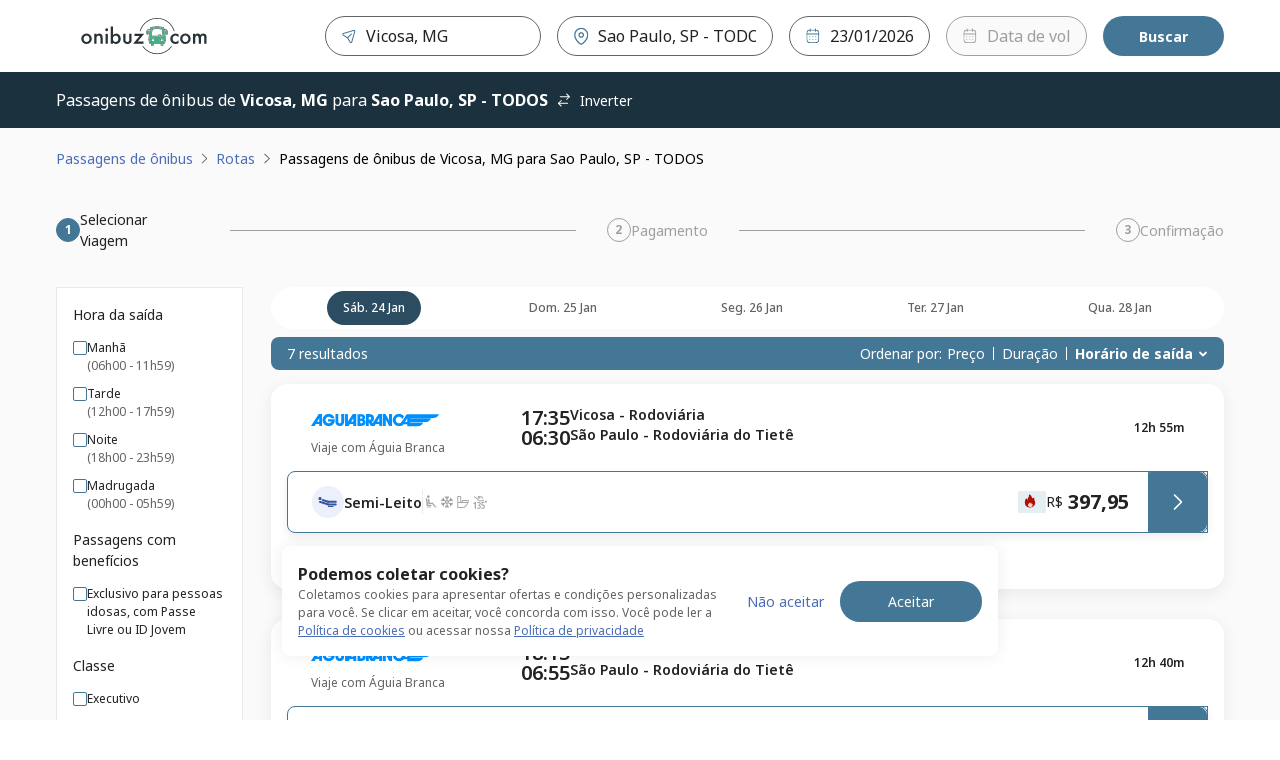

--- FILE ---
content_type: text/html; charset=utf-8
request_url: https://passagens.onibuz.com/onibus/vicosa-mg/sao-paulo-sp-todos
body_size: 72478
content:
<!DOCTYPE html><html lang="pt-BR"><head><meta charSet="utf-8" data-next-head=""/><meta name="viewport" content="minimum-scale=1, initial-scale=1, width=device-width, shrink-to-fit=no, viewport-fit=cover" data-next-head=""/><script id="script-head-1" src="https://accounts.google.com/gsi/client" type="text/javascript" defer="" async=""></script><title data-testid="head-title" data-next-head="">Ônibus de Vicosa, MG para São Paulo, SP | Onibuz</title><meta name="robots" content="index" data-next-head=""/><meta property="og:description" content="Compre online sua passagem de ônibus de {{ search.origin.cityName }} ({{ search.origin.terminalName }}) para {{ search.destination.cityName }} ({{ search.destination.terminalName }}) na Onibuz ✓Compare preços e horários ✓Rápido, fácil e seguro" data-next-head=""/><meta property="og:image" content="https://static.clickbus.com/live/WL/social-wl.jpg" data-next-head=""/><meta property="og:site_name" content="Onibuz" data-next-head=""/><meta property="og:title" content="Ônibus de Vicosa, MG para Sao Paulo, SP - TODOS | Onibuz" data-next-head=""/><meta property="og:type" content="website" data-next-head=""/><meta property="og:url" content="https://www.clickbus.com.br/onibus/vicosa-mg/sao-paulo-sp-todos" data-next-head=""/><meta name="description" content="Compre online sua passagem de ônibus de {{ search.origin.cityName }} ({{ search.origin.terminalName }}) para {{ search.destination.cityName }} ({{ search.destination.terminalName }}) na Onibuz ✓Compare preços e horários ✓Rápido, fácil e seguro" data-next-head=""/><meta name="twitter:card" content="summary" data-next-head=""/><meta name="twitter:image" content="https://static.clickbus.com/live/WL/social-wl.jpg" data-next-head=""/><meta name="twitter:title" content="Ônibus de Vicosa, MG para Sao Paulo, SP - TODOS | Onibuz" data-next-head=""/><meta name="twitter:url" content="https://www.clickbus.com.br/onibus/vicosa-mg/sao-paulo-sp-todos" data-next-head=""/><meta name="twitter:description" content="Compre online sua passagem de ônibus de Vicosa, MG para Sao Paulo, SP - TODOS na Onibuz! 🚌 Compare preços e horários. Fácil, rápido e seguro." data-next-head=""/><link href="https://www.clickbus.com.br/onibus/vicosa-mg/sao-paulo-sp-todos" rel="canonical" data-next-head=""/><link href="https://static.clickbus.com/live/whitelabel/onibuz/favicon-32x32.png" rel="icon" type="image/x-icon" data-next-head=""/><link rel="preload" href="https://static.clickbus.com/live/travel-company-logos/aguia-branca.svg" as="image" data-next-head=""/><link rel="preload" href="/_next/static/media/1755441e3a2fa970-s.p.woff2" as="font" type="font/woff2" crossorigin="anonymous" data-next-font="size-adjust"/><link rel="preload" href="/_next/static/css/db68e9e28e318f8c.css" as="style"/><script id="script-head-0" type="text/javascript"> (function(h,o,u,n,d) { h=h[d]=h[d]||{q:[],onReady:function(c){h.q.push(c)}}; d=o.createElement(u);d.defer=1;d.src=n; n=o.getElementsByTagName(u)[0];n.parentNode.insertBefore(d,n); })(window,document,'script','https://www.datadoghq-browser-agent.com/datadog-logs-v4.js','DD_LOGS'); DD_LOGS.onReady(function() { const regex = /(bot|google|facebook|bing|whatsapp|skype|curl|wget|python|crawler|headless)/i; const sampleRate = !navigator.userAgent || regex.test(navigator.userAgent) ? 0 : 50; if (sampleRate) { DD_LOGS.init({ site: 'datadoghq.com', clientToken: 'pub36a3f3f0f59090f513be5ab56b48c748', env: 'live', service: 'clickbus-frontend-responsive', version: '0.202.2-live', forwardErrorsToLogs: true, sessionSampleRate: sampleRate, beforeSend: (log) => { const {error, message} = log; const isUnleashError = (typeof message === 'string' && message.includes('Unleash')); const isBotError = (typeof message === 'string' && message.includes('Object Not Found Matching')); const isUncaughtError = (typeof message === 'string' && message.includes('Uncaught')); if (error && (error.origin === 'network' || isUnleashError || isBotError || isUncaughtError)) { return false; } } }); const cookies = document.cookie.split('; '); const sessionId = cookies.filter(cookieText => cookieText.includes('x-customer-session-id')).map(text => text.replace('x-customer-session-id=', '')).join(''); DD_LOGS.addLoggerGlobalContext('x-customer-session-id', sessionId); } }) </script><script id="vwoCode" type="text/javascript" strategy="beforeInteractive">window._vwo_code || (function() { var account_id=1122732, version=2.1, settings_tolerance=2000, hide_element='body', hide_element_style = 'opacity:0 !important;filter:alpha(opacity=0) !important;background:none !important;transition:none !important;', /* DO NOT EDIT BELOW THIS LINE */ f=false,w=window,d=document,v=d.querySelector('#vwoCode'),cK='_vwo_'+account_id+'_settings',cc={};try{var c=JSON.parse(localStorage.getItem('_vwo_'+account_id+'_config'));cc=c&&typeof c==='object'?c:{}}catch(e){}var stT=cc.stT==='session'?w.sessionStorage:w.localStorage;code={nonce:v&&v.nonce,use_existing_jquery:function(){return typeof use_existing_jquery!=='undefined'?use_existing_jquery:undefined},library_tolerance:function(){return typeof library_tolerance!=='undefined'?library_tolerance:undefined},settings_tolerance:function(){return cc.sT||settings_tolerance},hide_element_style:function(){return'{'+(cc.hES||hide_element_style)+'}'},hide_element:function(){if(performance.getEntriesByName('first-contentful-paint')[0]){return''}return typeof cc.hE==='string'?cc.hE:hide_element},getVersion:function(){return version},finish:function(e){if(!f){f=true;var t=d.getElementById('_vis_opt_path_hides');if(t)t.parentNode.removeChild(t);if(e)(new Image).src='https://dev.visualwebsiteoptimizer.com/ee.gif?a='+account_id+e}},finished:function(){return f},addScript:function(e){var t=d.createElement('script');t.type='text/javascript';if(e.src){t.src=e.src}else{t.text=e.text}v&&t.setAttribute('nonce',v.nonce);d.getElementsByTagName('head')[0].appendChild(t)},load:function(e,t){var n=this.getSettings(),i=d.createElement('script'),r=this;t=t||{};if(n){i.textContent=n;d.getElementsByTagName('head')[0].appendChild(i);if(!w.VWO||VWO.caE){stT.removeItem(cK);r.load(e)}}else{var o=new XMLHttpRequest;o.open('GET',e,true);o.withCredentials=!t.dSC;o.responseType=t.responseType||'text';o.onload=function(){if(t.onloadCb){return t.onloadCb(o,e)}if(o.status===200||o.status===304){w._vwo_code.addScript({text:o.responseText})}else{w._vwo_code.finish('&e=loading_failure:'+e)}};o.onerror=function(){if(t.onerrorCb){return t.onerrorCb(e)}w._vwo_code.finish('&e=loading_failure:'+e)};o.send()}},getSettings:function(){try{var e=stT.getItem(cK);if(!e){return}e=JSON.parse(e);if(Date.now()>e.e){stT.removeItem(cK);return}return e.s}catch(e){return}},init:function(){if(d.URL.indexOf('__vwo_disable__')>-1)return;var e=this.settings_tolerance();w._vwo_settings_timer=setTimeout(function(){w._vwo_code.finish();stT.removeItem(cK)},e);var t;if(this.hide_element()!=='body'){t=d.createElement('style');var n=this.hide_element(),i=n?n+this.hide_element_style():'',r=d.getElementsByTagName('head')[0];t.setAttribute('id','_vis_opt_path_hides');v&&t.setAttribute('nonce',v.nonce);t.setAttribute('type','text/css');if(t.styleSheet)t.styleSheet.cssText=i;else t.appendChild(d.createTextNode(i));r.appendChild(t)}else{t=d.getElementsByTagName('head')[0];var i=d.createElement('div');i.style.cssText='z-index: 2147483647 !important;position: fixed !important;left: 0 !important;top: 0 !important;width: 100% !important;height: 100% !important;background: white !important;';i.setAttribute('id','_vis_opt_path_hides');i.classList.add('_vis_hide_layer');t.parentNode.insertBefore(i,t.nextSibling)}var o=window._vis_opt_url||d.URL,s='https://dev.visualwebsiteoptimizer.com/j.php?a='+account_id+'&u='+encodeURIComponent(o)+'&vn='+version;if(w.location.search.indexOf('_vwo_xhr')!==-1){this.addScript({src:s})}else{this.load(s+'&x=true')}}};w._vwo_code=code;code.init();})();(function(){var i=window;function t(){if(i._vwo_code){var e=t.hidingStyle=document.getElementById('_vis_opt_path_hides')||t.hidingStyle;if(!i._vwo_code.finished()&&!_vwo_code.libExecuted&&(!i.VWO||!VWO.dNR)){if(!document.getElementById('_vis_opt_path_hides')){document.getElementsByTagName('head')[0].appendChild(e)}requestAnimationFrame(t)}}}t()})();</script><script id="script-cms-0" type="application/ld+json" data-testid="head-script" data-next-head="">{ "@context": "https://schema.org/", "@type": "Product", "name": "Ônibus de Vicosa, MG para Sao Paulo, SP - TODOS", "offers": { "@type": "AggregateOffer", "url": "https://www.clickbus.com.br/onibus/vicosa-mg/sao-paulo-sp-todos", "priceCurrency": "BRL", "lowPrice": "369.92", "highPrice": "845.97", "offerCount": "7" }, "brand": "Onibuz", "description": "Viagem de ônibus partindo de Vicosa, MG com destino à Sao Paulo, SP - TODOS" }</script><style>
      html {
        line-height: 1.5;
        -webkit-text-size-adjust: 100%;
        font-family: Rubik, sans-serif, system-ui;
        -webkit-font-smoothing: antialiased;
        text-rendering: optimizeLegibility;
        -moz-osx-font-smoothing: grayscale;
        touch-action: manipulation;
        font-size: 16px;
      }
      body {
        position: relative;
        min-height: 100%;
        font-feature-settings: 'kern';
        color: rgba(0, 0, 0, 0.8);
        &:has(* > .spinner-load) {
          overflow: hidden !important;
        }
      }
      *,
      *::before,
      *::after {
        border-width: 0;
        border-style: solid;
        box-sizing: border-box;
      }
      a {
        opacity: 1;
      }
      a:hover {
        opacity: 0.85;
        transition: 'ease all 400ms';
      }
      main {
        display: block;
      }
      a {
        background-color: transparent;
        color: inherit;
        text-decoration: inherit;
        cursor: pointer;
      }
      abbr[title] {
        border-bottom: none;
        text-decoration: underline;
        -webkit-text-decoration: underline dotted;
        text-decoration: underline dotted;
      }
      b,
      strong {
        font-weight: bold;
      }
      small {
        font-size: 80%;
      }
      sub,
      sup {
        font-size: 75%;
        line-height: 0;
        position: relative;
        vertical-align: baseline;
      }
      sub {
        bottom: -0.25em;
      }
      sup {
        top: -0.5em;
      }
      img {
        border-style: none;
      }
      button,
      input,
      optgroup,
      select,
      textarea {
        font-family: inherit;
        font-size: 100%;
        line-height: 1.15;
        margin: 0;
      }
      button,
      input {
        overflow: visible;
      }
      button,
      select {
        text-transform: none;
      }
      button::-moz-focus-inner,
      [type='button']::-moz-focus-inner,
      [type='reset']::-moz-focus-inner,
      [type='submit']::-moz-focus-inner {
        border-style: none;
        padding: 0;
      }
      fieldset {
        padding: 0.35rem 0.75rem 0.625rem;
      }
      legend {
        box-sizing: border-box;
        color: inherit;
        display: table;
        max-width: 100%;
        padding: 0;
        white-space: normal;
      }
      progress {
        vertical-align: baseline;
      }
      textarea {
        overflow: auto;
      }
      [type='checkbox'],
      [type='radio'] {
        box-sizing: border-box;
        padding: 0;
      }
      [type='number']::-webkit-inner-spin-button,
      [type='number']::-webkit-outer-spin-button {
        -webkit-appearance: none !important;
      }
      input[type='number'] {
        -moz-appearance: textfield;
      }
      [type='search'] {
        -webkit-appearance: textfield;
        outline-offset: -2px;
      }
      [type='search']::-webkit-search-decoration {
        -webkit-appearance: none !important;
      }
      ::-webkit-file-upload-button {
        -webkit-appearance: button;
        font: inherit;
      }
      details {
        display: block;
      }
      summary {
        display: list-item;
      }
      template {
        display: none;
      }
      [hidden] {
        display: none !important;
      }
      body,
      blockquote,
      dl,
      dd,
      h1,
      h2,
      h3,
      h4,
      h5,
      h6,
      hr,
      figure,
      p,
      pre {
        margin: 0;
      }
      button {
        background: transparent;
        padding: 0;
      }
      fieldset {
        margin: 0;
        padding: 0;
      }
      ol,
      ul {
        margin: 0;
        padding: 0;
        list-style: none;
      }
      textarea {
        resize: vertical;
      }
      button,
      [role='button'] {
        cursor: pointer;
      }
      button::-moz-focus-inner {
        border: 0 !important;
      }
      table {
        border-collapse: collapse;
      }
      h1,
      h2,
      h3,
      h4,
      h5,
      h6 {
        font-size: inherit;
        font-weight: inherit;
      }
      button,
      input,
      optgroup,
      select,
      textarea {
        padding: 0;
        line-height: inherit;
        color: inherit;
      }
      button:disabled,
      input:disabled,
      optgroup:disabled,
      select:disabled,
      textarea:disabled {
        cursor: not-allowed;
      }
      [data-js-focus-visible] :focus:not([data-focus-visible-added]) {
        outline: none;
        box-shadow: none;
      }
      :focus-visible {
        outline: 2px solid #5e9ed6;
      }
      @supports (selector(:has(.body-with-overflow-hidden))) {
        body:has(.body-with-overflow-hidden) {
          overflow: hidden;
        }
      }
    </style><style id="stitches">--sxs{--sxs:0 t-jeTEaQ t-ijVhDw t-gylgEp t-eywvFc t-drRRLL t-iXRoGS t-umFmA t-PBcWa t-jHXtSm t-dRmGxL t-hLyVpf t-kcZpR t-dRCagV t-lgqrrH t-bLTFt t-ctrAgq t-esOoAO t-ixmzkp t-cwrMvn t-ktWGJr t-gHagEW t-ngzMV t-hOaBsV t-eVItra t-fQwkdw t-fRHpzY t-iopyco t-ketVAd t-guRBAD t-eHvTaX t-dGBtoh t-grPNFf t-bEESEF t-ieAhbp t-kcrOPu t-bHHpcT t-eCGfBk t-egpjih t-ctHJMX t-jZNaWL t-bvleTK t-dKRbii t-cqJPMB t-eeTJAS t-knIbhC t-XTOFp t-eYDqed t-dTnkyG t-dHhwIp t-hngliq t-bFzxYx t-fxjhPb t-ilswIL t-gvNiaU t-gcGGYX t-gssMLk t-rRaIp t-hInwQb t-jsWbZj}@media{:root,.t-jeTEaQ{--colors-current:currentColor;--colors-disabledText:rgba(0, 0, 0, 0.6);--colors-disabledBackground:#EBEBEB;--colors-disabledBorder:rgba(0, 0, 0, 0.16);--colors-disabledInputBackground:#f4f4f4;--colors-platinum:#E3E3E3;--colors-dark:rgba(0, 0, 0, 0.7);--colors-priceLowfare:#FF5A4B;--colors-primary100:#F8F0FF;--colors-primary200:#E1C1FF;--colors-primary400:#B464FF;--colors-primary500:#A528FF;--colors-primary600:#8629CC;--colors-primary800:#431466;--colors-secondary100:#FFFAE6;--colors-secondary200:#FEE999;--colors-secondary500:#FFC800;--colors-secondary600:#A37F00;--colors-secondary800:#695300;--colors-tertiaryDarkest:#2C0032;--colors-tertiaryDark:#4B0055;--colors-tertiaryMedium:#6E007D;--colors-tertiaryLight:#C599CB;--colors-tertiaryLightest:#F1E6F2;--colors-whiteAlpha:rgba(255, 255, 255, 0.6);--colors-neutralBlack100:#9F9F9F;--colors-neutralBlack200:#767676;--colors-neutralBlack300:#636363;--colors-neutralBlack400:#525252;--colors-neutralBlack500:#222222;--colors-neutralBlack600:#000000;--colors-neutralWhite100:#FFFFFF;--colors-neutralWhite200:#FAFAFA;--colors-neutralWhite300:#F5F5F5;--colors-neutralWhite400:#E9E9E9;--colors-neutralWhite500:#D0D0D0;--colors-neutralWhite600:#C4C4C4;--colors-neutralSkeleton:linear-gradient(92deg, #F4F4F4 0%, #F4F4F4 49%, #FFFF 50%, #F4F4F4 75%, #F4F4F4 100%);--colors-success100:#D1EDD1;--colors-success200:#92D191;--colors-success500:#55B254;--colors-success600:#397239;--colors-success800:#2B522B;--colors-error100:#FFDDDF;--colors-error200:#FFBEB7;--colors-error500:#E31600;--colors-error600:#BA1300;--colors-error800:#66251E;--colors-warning100:#FdF1DC;--colors-warning200:#F5D3A3;--colors-warning500:#F2920D;--colors-warning700:#A85B00;--colors-warning800:#633B03;--colors-info800:#152852;--colors-info600:#22448B;--colors-info500:#4B6DB6;--colors-info200:#AEC1EB;--colors-info100:#EBF0FA;--fontSizes-xxxxs:0.625rem;--fontSizes-xxxs:0.75rem;--fontSizes-xxs:0.875rem;--fontSizes-xs:1rem;--fontSizes-sm:1.25rem;--fontSizes-md:1.5rem;--fontSizes-lg:2rem;--fontSizes-xl:2.5rem;--fontSizes-xxl:3rem;--fontSizes-xxxl:3.5rem;--fontSizes-xxxxl:4.5rem;--fontSizes-xxxxxl:7rem;--sizes-xxs:0.5rem;--sizes-xs:0.875rem;--sizes-sm:1rem;--sizes-md:1.5rem;--sizes-lg:2rem;--sizes-xl:3rem;--sizes-xxl:3.5rem;--sizes-1px:0.063rem;--sizes-2px:0.125rem;--sizes-4px:0.25rem;--sizes-6px:0.375rem;--sizes-8px:0.5rem;--sizes-10px:0.625rem;--sizes-12px:0.75rem;--sizes-14px:0.875rem;--sizes-16px:1rem;--sizes-18px:1.125rem;--sizes-20px:1.25rem;--sizes-22px:1.375rem;--sizes-24px:1.5rem;--sizes-26px:1.625rem;--sizes-28px:1.75rem;--sizes-30px:1.875rem;--sizes-32px:2rem;--sizes-40px:2.5rem;--sizes-42px:2.625rem;--sizes-48px:3rem;--sizes-56px:3.5rem;--sizes-64px:4rem;--sizes-80px:5rem;--sizes-96px:6rem;--sizes-120px:7.5rem;--sizes-160px:10rem;--sizes-200px:12.5rem;--shadows-level1:0 4px 8px rgba(42,43,45,0.08);--shadows-level2:0 8px 24px rgba(42,43,45,0.08);--shadows-level3:0 16px 32px rgba(42,43,45,0.08);--shadows-level4:0 16px 46px rgba(42,43,45,0.08);--shadows-card:0px 4px 16px 0px rgba(42, 43, 45, 0.08);--radii-xxs:2px;--radii-xs:4px;--radii-sm:8px;--radii-md:16px;--radii-lg:20px;--radii-pill:999px;--radii-circular:50%;--fontWeights-thin:100;--fontWeights-light:300;--fontWeights-book:400;--fontWeights-medium:500;--fontWeights-semibold:600;--fontWeights-bold:700;--fontWeights-black:900;--borderWidths-hairline:1px;--borderWidths-thin:2px;--borderWidths-thick:4px;--borderWidths-heavy:8px;--opacities-semiTransparents:0.16;--opacities-light:0.24;--opacities-medium:0.32;--opacities-intense:0.64;--space-0:0;--space-1:0.25rem;--space-2:0.5rem;--space-3:1rem;--space-4:1.5rem;--space-5:2rem;--space-6:2.5rem;--space-7:3rem;--space-8:4rem;--space-9:5rem;--space-10:7.5rem;--space-11:10rem;--space-12:12.5rem;--space-px:1px;--space-1px:0.063rem;--space-2px:0.125rem;--space-4px:0.25rem;--space-6px:0.375rem;--space-8px:0.5rem;--space-10px:0.625rem;--space-12px:0.75rem;--space-14px:0.875rem;--space-16px:1rem;--space-18px:1.125rem;--space-20px:1.25rem;--space-22px:1.375rem;--space-24px:1.5rem;--space-26px:1.625rem;--space-28px:1.75rem;--space-30px:1.875rem;--space-32px:2rem;--space-40px:2.5rem;--space-42px:2.625rem;--space-48px:3rem;--space-56px:3.5rem;--space-64px:4rem;--space-80px:5rem;--space-96px:6rem;--space-120px:7.5rem;--space-160px:10rem;--space-200px:12.5rem;--lineHeights-auto:normal;--lineHeights-baseline:100%;--lineHeights-tight:130%;--lineHeights-medium:140%;--lineHeights-large:150%;--lineHeights-xlarge:175%;--lineHeights-xxlarge:210%;--fonts-NotoSans:Noto Sans}.t-ijVhDw{--colors-primary100:#c6cbeb;--colors-primary200:#c6cbeb;--colors-primary400:#a1a8dd;--colors-primary500:#2f3984;--colors-primary600:#1a204b;--colors-primary800:#0d1025;--colors-secondary100:#fff4c8;--colors-secondary200:#ffeb96;--colors-secondary500:#c9a300;--colors-secondary600:#7c6400;--colors-secondary800:#493b00;--colors-tertiaryDarkest:#0d1025;--colors-tertiaryDark:#1a204b;--colors-tertiaryMedium:#2f3984;--colors-tertiaryLight:#a1a8dd;--colors-tertiaryLightest:#c6cbeb}.t-gylgEp{--colors-primary100:#d7f4e2;--colors-primary200:#49be85;--colors-primary400:#136544;--colors-primary500:#136544;--colors-primary600:#104430;--colors-primary800:#08261b;--colors-secondary100:#8de9c4;--colors-secondary200:#62e1ae;--colors-secondary500:#136544;--colors-secondary600:#062418;--colors-secondary800:#000000;--colors-tertiaryDarkest:#08261b;--colors-tertiaryDark:#104430;--colors-tertiaryMedium:#136544;--colors-tertiaryLight:#136544;--colors-tertiaryLightest:#49be85}.t-eywvFc{--colors-primary100:#FEFFFF;--colors-primary200:#FDEFE8;--colors-primary400:#ED702D;--colors-primary500:#ED702D;--colors-primary600:#BD4C10;--colors-primary800:#8E390C;--colors-secondary100:#ffffff;--colors-secondary200:#FFFFFF;--colors-secondary500:#FEE5CC;--colors-secondary600:#FF8000;--colors-secondary800:#B25900;--colors-tertiaryDarkest:#8E390C;--colors-tertiaryDark:#BD4C10;--colors-tertiaryMedium:#ED702D;--colors-tertiaryLight:#ED702D;--colors-tertiaryLightest:#FDEFE8}.t-drRRLL{--colors-primary100:#E4E5F2;--colors-primary200:#E4E5F2;--colors-primary400:#adb1d7;--colors-primary500:#696fb5;--colors-primary600:#4A5096;--colors-primary800:#3d427c;--colors-secondary100:#d5dfeb;--colors-secondary200:#8fabcb;--colors-secondary500:#4d77a8;--colors-secondary600:#2c4562;--colors-secondary800:#0c131c;--colors-tertiaryDarkest:#3d427c;--colors-tertiaryDark:#4A5096;--colors-tertiaryMedium:#696fb5;--colors-tertiaryLight:#adb1d7;--colors-tertiaryLightest:#E4E5F2}.t-iXRoGS{--colors-primary100:#ffffff;--colors-primary200:#ffffff;--colors-primary400:#ffffff;--colors-primary500:#6babd8;--colors-primary600:#3387c3;--colors-primary800:#286b9a;--colors-secondary100:#f8f9fb;--colors-secondary200:#d5dfeb;--colors-secondary500:#4d77a8;--colors-secondary600:#345173;--colors-secondary800:#243950;--colors-tertiaryDarkest:#286b9a;--colors-tertiaryDark:#3387c3;--colors-tertiaryMedium:#6babd8;--colors-tertiaryLight:#ffffff;--colors-tertiaryLightest:#ffffff}.t-umFmA{--colors-primary100:#febeb8;--colors-primary200:#febeb8;--colors-primary400:#fe8f85;--colors-primary500:#b71001;--colors-primary600:#6a0900;--colors-primary800:#380400;--colors-secondary100:#ffffff;--colors-secondary200:#e4f6fd;--colors-secondary500:#25b7f1;--colors-secondary600:#0c8abd;--colors-secondary800:#09678d;--colors-tertiaryDarkest:#380400;--colors-tertiaryDark:#6a0900;--colors-tertiaryMedium:#b71001;--colors-tertiaryLight:#fe8f85;--colors-tertiaryLightest:#febeb8}.t-PBcWa{--colors-primary100:#E5F4FF;--colors-primary200:#E5F4FF;--colors-primary400:#B6DEFF;--colors-primary500:#0077DB;--colors-primary600:#005499;--colors-primary800:#003866;--colors-secondary100:#FFDEC7;--colors-secondary200:#FFB886;--colors-secondary500:#FF6900;--colors-secondary600:#B24A00;--colors-secondary800:#662A00;--colors-tertiaryDarkest:#003866;--colors-tertiaryDark:#005499;--colors-tertiaryMedium:#0077DB;--colors-tertiaryLight:#B6DEFF;--colors-tertiaryLightest:#E5F4FF}.t-jHXtSm{--colors-primary100:#c5d0d7;--colors-primary200:#c5d0d7;--colors-primary400:#a7b8c2;--colors-primary500:#41535d;--colors-primary600:#212a2f;--colors-primary800:#0c1011;--colors-secondary100:#aabfe7;--colors-secondary200:#82a1dc;--colors-secondary500:#203d73;--colors-secondary600:#0f1d37;--colors-secondary800:#04080f;--colors-tertiaryDarkest:#0c1011;--colors-tertiaryDark:#212a2f;--colors-tertiaryMedium:#41535d;--colors-tertiaryLight:#a7b8c2;--colors-tertiaryLightest:#c5d0d7}.t-dRmGxL{--colors-primary100:#FFF7D0;--colors-primary200:#FFF7D0;--colors-primary400:#FFE478;--colors-primary500:#FFCC29;--colors-primary600:#BF9C19;--colors-primary800:#806A0D;--colors-secondary100:#D7D6D7;--colors-secondary200:#878586;--colors-secondary500:#373435;--colors-secondary600:#292728;--colors-secondary800:#1C1A1B;--colors-tertiaryDarkest:#806A0D;--colors-tertiaryDark:#BF9C19;--colors-tertiaryMedium:#FFCC29;--colors-tertiaryLight:#FFE478;--colors-tertiaryLightest:#FFF7D0}.t-hLyVpf{--colors-primary100:#CCD5EF;--colors-primary200:#6683CB;--colors-primary400:#0033A0;--colors-primary500:#0033A0;--colors-primary600:#00257C;--colors-primary800:#001856;--colors-secondary100:#DCADFF;--colors-secondary200:#F6EBFF;--colors-secondary500:#CCB8E8;--colors-secondary600:#A528FF;--colors-secondary800:#8629CC;--colors-tertiaryDarkest:#001856;--colors-tertiaryDark:#00257C;--colors-tertiaryMedium:#0033A0;--colors-tertiaryLight:#0033A0;--colors-tertiaryLightest:#6683CB}.t-kcZpR{--colors-primary100:#adbbef;--colors-primary200:#adbbef;--colors-primary400:#8397e6;--colors-primary500:#1a3084;--colors-primary600:#0d1844;--colors-primary800:#050919;--colors-secondary100:#ffffff;--colors-secondary200:#f6fbf8;--colors-secondary500:#5dc988;--colors-secondary600:#36a361;--colors-secondary800:#297c4a;--colors-tertiaryDarkest:#050919;--colors-tertiaryDark:#0d1844;--colors-tertiaryMedium:#1a3084;--colors-tertiaryLight:#8397e6;--colors-tertiaryLightest:#adbbef}.t-dRCagV{--colors-primary100:#C7D0FF;--colors-primary200:#919fef;--colors-primary400:#919fef;--colors-primary500:#101f72;--colors-primary600:#101f72;--colors-primary800:#101f72;--colors-secondary100:#98fdc5;--colors-secondary200:#98fdc5;--colors-secondary500:#66fca9;--colors-secondary600:#029544;--colors-secondary800:#004921;--colors-tertiaryDarkest:#101f72;--colors-tertiaryDark:#101f72;--colors-tertiaryMedium:#101f72;--colors-tertiaryLight:#919fef;--colors-tertiaryLightest:#919fef}.t-lgqrrH{--colors-primary100:#FBCCD9;--colors-primary200:#FBCCD9;--colors-primary400:#DF9322;--colors-primary500:#d6a901;--colors-primary600:#D6A901;--colors-primary800:#6B552E;--colors-secondary100:#D7D4D6;--colors-secondary200:#514844;--colors-secondary500:#362F27;--colors-secondary600:#302C22;--colors-secondary800:#181C13;--colors-tertiaryDarkest:#6B552E;--colors-tertiaryDark:#D6A901;--colors-tertiaryMedium:#d6a901;--colors-tertiaryLight:#DF9322;--colors-tertiaryLightest:#FBCCD9}.t-bLTFt{--colors-primary100:#CECDCE;--colors-primary200:#CECDCE;--colors-primary400:#6A686B;--colors-primary500:#070308;--colors-primary600:#050206;--colors-primary800:#040104;--colors-secondary100:#F9E6D6;--colors-secondary200:#F9E6D6;--colors-secondary500:#EAB387;--colors-secondary600:#D4813F;--colors-secondary800:#A3602B;--colors-tertiaryDarkest:#040104;--colors-tertiaryDark:#050206;--colors-tertiaryMedium:#070308;--colors-tertiaryLight:#6A686B;--colors-tertiaryLightest:#CECDCE}.t-ctrAgq{--colors-primary100:#81cfff;--colors-primary200:#81cfff;--colors-primary400:#4ebbfe;--colors-primary500:#005081;--colors-primary600:#002034;--colors-primary800:#000001;--colors-secondary100:#e5eef3;--colors-secondary200:#c2d7e3;--colors-secondary500:#447796;--colors-secondary600:#2c4d61;--colors-secondary800:#1c313e;--colors-tertiaryDarkest:#000001;--colors-tertiaryDark:#002034;--colors-tertiaryMedium:#005081;--colors-tertiaryLight:#4ebbfe;--colors-tertiaryLightest:#81cfff}.t-esOoAO{--colors-primary100:#DAE8FF;--colors-primary200:#DAE8FF;--colors-primary400:#5E8DD6;--colors-primary500:#2C5697;--colors-primary600:#213F6E;--colors-primary800:#182E50;--colors-secondary100:#EEF1BF;--colors-secondary200:#EBF18D;--colors-secondary500:#CEDC00;--colors-secondary600:#97A100;--colors-secondary800:#6F7702;--colors-tertiaryDarkest:#182E50;--colors-tertiaryDark:#213F6E;--colors-tertiaryMedium:#2C5697;--colors-tertiaryLight:#5E8DD6;--colors-tertiaryLightest:#DAE8FF}.t-ixmzkp{--colors-primary100:#fffefb;--colors-primary200:#fffefb;--colors-primary400:#fff7c7;--colors-primary500:#fbd700;--colors-primary600:#ae9500;--colors-primary800:#7b6900;--colors-secondary100:#ffffff;--colors-secondary200:#fedccc;--colors-secondary500:#ff5300;--colors-secondary600:#b23a00;--colors-secondary800:#7f2900;--colors-tertiaryDarkest:#7b6900;--colors-tertiaryDark:#ae9500;--colors-tertiaryMedium:#fbd700;--colors-tertiaryLight:#fff7c7;--colors-tertiaryLightest:#fffefb}.t-cwrMvn{--colors-primary100:#fcf3f2;--colors-primary200:#fcf3f2;--colors-primary400:#f2cac9;--colors-primary500:#c1322f;--colors-primary600:#832220;--colors-primary800:#5a1716;--colors-secondary100:#f5ccd3;--colors-secondary200:#eda1ae;--colors-secondary500:#a51e36;--colors-secondary600:#641220;--colors-secondary800:#390a12;--colors-tertiaryDarkest:#5a1716;--colors-tertiaryDark:#832220;--colors-tertiaryMedium:#c1322f;--colors-tertiaryLight:#f2cac9;--colors-tertiaryLightest:#fcf3f2}.t-ktWGJr{--colors-primary100:#FFEAE9;--colors-primary200:#FFEAE9;--colors-primary400:#FFACA7;--colors-primary500:#e02b20;--colors-primary600:#9C0C03;--colors-primary800:#580500;--colors-secondary100:#F1F7FF;--colors-secondary200:#B4D5FF;--colors-secondary500:#28558E;--colors-secondary600:#11325B;--colors-secondary800:#0C294C;--colors-tertiaryDarkest:#580500;--colors-tertiaryDark:#9C0C03;--colors-tertiaryMedium:#e02b20;--colors-tertiaryLight:#FFACA7;--colors-tertiaryLightest:#FFEAE9}.t-gHagEW{--colors-primary100:#FFF2EB;--colors-primary200:#FFF2EB;--colors-primary400:#FFB792;--colors-primary500:#FA7A38;--colors-primary600:#C7571D;--colors-primary800:#612100;--colors-secondary100:#E8EDFF;--colors-secondary200:#3A4C92;--colors-secondary500:#12416D;--colors-secondary600:#111C48;--colors-secondary800:#0A1339;--colors-tertiaryDarkest:#612100;--colors-tertiaryDark:#C7571D;--colors-tertiaryMedium:#FA7A38;--colors-tertiaryLight:#FFB792;--colors-tertiaryLightest:#FFF2EB}.t-ngzMV{--colors-primary100:#f4c2cc;--colors-primary200:#f4c2cc;--colors-primary400:#ec97a7;--colors-primary500:#9c1c34;--colors-primary600:#5b101e;--colors-primary800:#2f080f;--colors-secondary100:#9f9f97;--colors-secondary200:#86867d;--colors-secondary500:#1d1d1b;--colors-secondary600:#000000;--colors-secondary800:#000000;--colors-tertiaryDarkest:#2f080f;--colors-tertiaryDark:#5b101e;--colors-tertiaryMedium:#9c1c34;--colors-tertiaryLight:#ec97a7;--colors-tertiaryLightest:#f4c2cc}.t-hOaBsV{--colors-primary100:#f5a8a9;--colors-primary200:#f5a8a9;--colors-primary400:#f1797b;--colors-primary500:#900f11;--colors-primary600:#4a0708;--colors-primary800:#1c0203;--colors-secondary100:#f5ccd3;--colors-secondary200:#eda1ae;--colors-secondary500:#a51e36;--colors-secondary600:#641220;--colors-secondary800:#390a12;--colors-tertiaryDarkest:#1c0203;--colors-tertiaryDark:#4a0708;--colors-tertiaryMedium:#900f11;--colors-tertiaryLight:#f1797b;--colors-tertiaryLightest:#f5a8a9}.t-eVItra{--colors-primary100:#b5d1f2;--colors-primary200:#b5d1f2;--colors-primary400:#8ab6ea;--colors-primary500:#194f90;--colors-primary600:#0d2b4e;--colors-primary800:#061323;--colors-secondary100:#b3f0ff;--colors-secondary200:#80e6ff;--colors-secondary500:#0091b3;--colors-secondary600:#005366;--colors-secondary800:#002933;--colors-tertiaryDarkest:#061323;--colors-tertiaryDark:#0d2b4e;--colors-tertiaryMedium:#194f90;--colors-tertiaryLight:#8ab6ea;--colors-tertiaryLightest:#b5d1f2}.t-fQwkdw{--colors-primary100:#e2f4fe;--colors-primary200:#e2f4fe;--colors-primary400:#afe1fe;--colors-primary500:#0290e0;--colors-primary600:#015f94;--colors-primary800:#003e61;--colors-secondary100:#60c0ff;--colors-secondary200:#2dabff;--colors-secondary500:#0290e0;--colors-secondary600:#000b13;--colors-secondary800:#000000;--colors-tertiaryDarkest:#003e61;--colors-tertiaryDark:#015f94;--colors-tertiaryMedium:#0290e0;--colors-tertiaryLight:#afe1fe;--colors-tertiaryLightest:#e2f4fe}.t-fRHpzY{--colors-primary100:#feffff;--colors-primary200:#feffff;--colors-primary400:#fad5da;--colors-primary500:#e71d36;--colors-primary600:#a51123;--colors-primary800:#770c19;--colors-secondary100:#f5ccd3;--colors-secondary200:#eda1ae;--colors-secondary500:#a51e36;--colors-secondary600:#641220;--colors-secondary800:#390a12;--colors-tertiaryDarkest:#770c19;--colors-tertiaryDark:#a51123;--colors-tertiaryMedium:#e71d36;--colors-tertiaryLight:#fad5da;--colors-tertiaryLightest:#feffff}.t-iopyco{--colors-primary100:#CCF4EB;--colors-primary200:#CCF4EB;--colors-primary400:#6BD2BC;--colors-primary500:#1BA285;--colors-primary600:#147A64;--colors-primary800:#0E705B;--colors-secondary100:#FCFCFA;--colors-secondary200:#F6F7F1;--colors-secondary500:#EFF0E8;--colors-secondary600:#B3B4AE;--colors-secondary800:#787874;--colors-tertiaryDarkest:#0E705B;--colors-tertiaryDark:#147A64;--colors-tertiaryMedium:#1BA285;--colors-tertiaryLight:#6BD2BC;--colors-tertiaryLightest:#CCF4EB}.t-ketVAd{--colors-primary100:#9daec6;--colors-primary200:#7d93b3;--colors-primary400:#253040;--colors-primary500:#253040;--colors-primary600:#080b0f;--colors-primary800:#000000;--colors-secondary100:#f7d7ce;--colors-secondary200:#fbe9e4;--colors-secondary500:#f4c5b8;--colors-secondary600:#c4401d;--colors-secondary800:#812a13;--colors-tertiaryDarkest:#000000;--colors-tertiaryDark:#080b0f;--colors-tertiaryMedium:#253040;--colors-tertiaryLight:#253040;--colors-tertiaryLightest:#7d93b3}.t-guRBAD{--colors-primary100:#ffffff;--colors-primary200:#fdfaf0;--colors-primary400:#eebd34;--colors-primary500:#eebd34;--colors-primary600:#c59510;--colors-primary800:#95710c;--colors-secondary100:#e7a0a2;--colors-secondary200:#ecb5b6;--colors-secondary500:#e28c8d;--colors-secondary600:#832022;--colors-secondary800:#451012;--colors-tertiaryDarkest:#95710c;--colors-tertiaryDark:#c59510;--colors-tertiaryMedium:#eebd34;--colors-tertiaryLight:#eebd34;--colors-tertiaryLightest:#fdfaf0}.t-eHvTaX{--colors-primary100:#F9C8CE;--colors-primary200:#EF6B7B;--colors-primary400:#EC465A;--colors-primary500:#E71D36;--colors-primary600:#8B1116;--colors-primary800:#8B1116;--colors-secondary100:#CB152B;--colors-secondary200:#F3909C;--colors-secondary500:#EF6B7B;--colors-secondary600:#CB152B;--colors-secondary800:#8B1116;--colors-tertiaryDarkest:#8B1116;--colors-tertiaryDark:#8B1116;--colors-tertiaryMedium:#E71D36;--colors-tertiaryLight:#EC465A;--colors-tertiaryLightest:#EF6B7B}.t-dGBtoh{--colors-primary100:#d5daeb;--colors-primary200:#d5daeb;--colors-primary400:#b2bbdb;--colors-primary500:#3e4d84;--colors-primary600:#252e4f;--colors-primary800:#252e4f;--colors-secondary100:#fefefe;--colors-secondary200:#f5d5d4;--colors-secondary500:#ce3330;--colors-secondary600:#8f2321;--colors-secondary800:#661917;--colors-tertiaryDarkest:#252e4f;--colors-tertiaryDark:#252e4f;--colors-tertiaryMedium:#3e4d84;--colors-tertiaryLight:#b2bbdb;--colors-tertiaryLightest:#d5daeb}.t-grPNFf{--colors-primary100:#e5eef3;--colors-primary200:#e5eef3;--colors-primary400:#c2d7e3;--colors-primary500:#447796;--colors-primary600:#2c4d61;--colors-primary800:#1c313e;--colors-secondary100:#f2fbf9;--colors-secondary200:#caf0e6;--colors-secondary500:#35ba96;--colors-secondary600:#247e65;--colors-secondary800:#185645;--colors-tertiaryDarkest:#1c313e;--colors-tertiaryDark:#2c4d61;--colors-tertiaryMedium:#447796;--colors-tertiaryLight:#c2d7e3;--colors-tertiaryLightest:#e5eef3}.t-bEESEF{--colors-primary100:#CED8E3;--colors-primary200:#CED8E3;--colors-primary400:#6F8AA8;--colors-primary500:#133C6A;--colors-primary600:#0C2D52;--colors-primary800:#071E38;--colors-secondary100:#E4E4E4;--colors-secondary200:#AFAFAF;--colors-secondary500:#7A7A7A;--colors-secondary600:#5C5C5C;--colors-secondary800:#3D3D3D;--colors-tertiaryDarkest:#071E38;--colors-tertiaryDark:#0C2D52;--colors-tertiaryMedium:#133C6A;--colors-tertiaryLight:#6F8AA8;--colors-tertiaryLightest:#CED8E3}.t-ieAhbp{--colors-primary100:#FFF2EB;--colors-primary200:#FFF2EB;--colors-primary400:#FFAEB0;--colors-primary500:#ED3237;--colors-primary600:#A91115;--colors-primary800:#650003;--colors-secondary100:#EEEEEE;--colors-secondary200:#3A4C92;--colors-secondary500:#12416D;--colors-secondary600:#222222;--colors-secondary800:#000000;--colors-tertiaryDarkest:#650003;--colors-tertiaryDark:#A91115;--colors-tertiaryMedium:#ED3237;--colors-tertiaryLight:#FFAEB0;--colors-tertiaryLightest:#FFF2EB}.t-kcrOPu{--colors-primary100:#c3e9ff;--colors-primary200:#90d6fe;--colors-primary400:#007cc3;--colors-primary500:#007cc3;--colors-primary600:#004b76;--colors-primary800:#002a43;--colors-secondary100:#dceef0;--colors-secondary200:#eef7f8;--colors-secondary500:#cbe6e8;--colors-secondary600:#459aa3;--colors-secondary800:#2e676d;--colors-tertiaryDarkest:#002a43;--colors-tertiaryDark:#004b76;--colors-tertiaryMedium:#007cc3;--colors-tertiaryLight:#007cc3;--colors-tertiaryLightest:#90d6fe}.t-bHHpcT{--colors-primary100:#79e8bc;--colors-primary200:#79e8bc;--colors-primary400:#4de1a7;--colors-primary500:#0e5539;--colors-primary600:#03130c;--colors-primary800:#000000;--colors-secondary100:#79e8bc;--colors-secondary200:#4de1a7;--colors-secondary500:#0e5539;--colors-secondary600:#03130c;--colors-secondary800:#000000;--colors-tertiaryDarkest:#000000;--colors-tertiaryDark:#03130c;--colors-tertiaryMedium:#0e5539;--colors-tertiaryLight:#4de1a7;--colors-tertiaryLightest:#79e8bc}.t-eCGfBk{--colors-primary100:#fefefe;--colors-primary200:#fefefe;--colors-primary400:#f5d5d4;--colors-primary500:#ce3330;--colors-primary600:#8f2321;--colors-primary800:#661917;--colors-secondary100:#f5ccd3;--colors-secondary200:#eda1ae;--colors-secondary500:#a51e36;--colors-secondary600:#641220;--colors-secondary800:#390a12;--colors-tertiaryDarkest:#661917;--colors-tertiaryDark:#8f2321;--colors-tertiaryMedium:#ce3330;--colors-tertiaryLight:#f5d5d4;--colors-tertiaryLightest:#fefefe}.t-egpjih{--colors-primary100:#F6EBFF;--colors-primary200:#F6EBFF;--colors-primary400:#DCADFF;--colors-primary500:#A528FF;--colors-primary600:#8629CC;--colors-primary800:#431466;--colors-secondary100:#FFFAE6;--colors-secondary200:#FEE999;--colors-secondary500:#FFC800;--colors-secondary600:#A37F00;--colors-secondary800:#695300;--colors-tertiaryDarkest:#431466;--colors-tertiaryDark:#8629CC;--colors-tertiaryMedium:#A528FF;--colors-tertiaryLight:#DCADFF;--colors-tertiaryLightest:#F6EBFF}.t-ctHJMX{--colors-primary100:#ffffff;--colors-primary200:#ffffff;--colors-primary400:#fdece2;--colors-primary500:#f36f21;--colors-primary600:#bd4c0a;--colors-primary800:#8c3907;--colors-secondary100:#ffffff;--colors-secondary200:#fdece2;--colors-secondary500:#f36f21;--colors-secondary600:#bd4c0a;--colors-secondary800:#8c3907;--colors-tertiaryDarkest:#8c3907;--colors-tertiaryDark:#bd4c0a;--colors-tertiaryMedium:#f36f21;--colors-tertiaryLight:#fdece2;--colors-tertiaryLightest:#ffffff}.t-jZNaWL{--colors-primary100:#d5daeb;--colors-primary200:#d5daeb;--colors-primary400:#b2bbdb;--colors-primary500:#3e4d84;--colors-primary600:#252e4f;--colors-primary800:#151a2d;--colors-secondary100:#f0f1f4;--colors-secondary200:#d2d5df;--colors-secondary500:#606886;--colors-secondary600:#404559;--colors-secondary800:#2a2e3b;--colors-tertiaryDarkest:#151a2d;--colors-tertiaryDark:#252e4f;--colors-tertiaryMedium:#3e4d84;--colors-tertiaryLight:#b2bbdb;--colors-tertiaryLightest:#d5daeb}.t-bvleTK{--colors-primary100:#c6d3f1;--colors-primary200:#9cb3e8;--colors-primary400:#234596;--colors-primary500:#234596;--colors-primary600:#142857;--colors-primary800:#0a152e;--colors-secondary100:#d6d6d6;--colors-secondary200:#d6d6d6;--colors-secondary500:#bdbdbd;--colors-secondary600:#575757;--colors-secondary800:#303030;--colors-tertiaryDarkest:#0a152e;--colors-tertiaryDark:#142857;--colors-tertiaryMedium:#234596;--colors-tertiaryLight:#234596;--colors-tertiaryLightest:#9cb3e8}.t-dKRbii{--colors-primary100:#ffffff;--colors-primary200:#ffffff;--colors-primary400:#fdece2;--colors-primary500:#f36f21;--colors-primary600:#bd4c0a;--colors-primary800:#8c3907;--colors-secondary100:#ffffff;--colors-secondary200:#fceed6;--colors-secondary500:#efa118;--colors-secondary600:#ae730c;--colors-secondary800:#7e5308;--colors-tertiaryDarkest:#8c3907;--colors-tertiaryDark:#bd4c0a;--colors-tertiaryMedium:#f36f21;--colors-tertiaryLight:#fdece2;--colors-tertiaryLightest:#ffffff}.t-cqJPMB{--colors-primary100:#fbecee;--colors-primary200:#fbecee;--colors-primary400:#f2c2c8;--colors-primary500:#c0293b;--colors-primary600:#801b27;--colors-primary800:#56121a;--colors-secondary100:#fbecee;--colors-secondary200:#f2c2c8;--colors-secondary500:#c0293b;--colors-secondary600:#801b27;--colors-secondary800:#56121a;--colors-tertiaryDarkest:#56121a;--colors-tertiaryDark:#801b27;--colors-tertiaryMedium:#c0293b;--colors-tertiaryLight:#f2c2c8;--colors-tertiaryLightest:#fbecee}.t-eeTJAS{--colors-primary100:#67dfe9;--colors-primary200:#67dfe9;--colors-primary400:#3ad6e3;--colors-primary500:#0a4348;--colors-primary600:#000404;--colors-primary800:#000000;--colors-secondary100:#6dfafd;--colors-secondary200:#3af9fd;--colors-secondary500:#01696b;--colors-secondary600:#001e1f;--colors-secondary800:#000000;--colors-tertiaryDarkest:#000000;--colors-tertiaryDark:#000404;--colors-tertiaryMedium:#0a4348;--colors-tertiaryLight:#3ad6e3;--colors-tertiaryLightest:#67dfe9}.t-knIbhC{--colors-primary100:#7ad8ff;--colors-primary200:#7ad8ff;--colors-primary400:#47cafe;--colors-primary500:#00577a;--colors-primary600:#00202d;--colors-primary800:#000000;--colors-secondary100:#7ad8ff;--colors-secondary200:#47cafe;--colors-secondary500:#00577a;--colors-secondary600:#00202d;--colors-secondary800:#000000;--colors-tertiaryDarkest:#000000;--colors-tertiaryDark:#00202d;--colors-tertiaryMedium:#00577a;--colors-tertiaryLight:#47cafe;--colors-tertiaryLightest:#7ad8ff}.t-XTOFp{--colors-primary100:#D4DBD6;--colors-primary200:#D4DBD6;--colors-primary400:#7E9384;--colors-primary500:#2A4933;--colors-primary600:#1F3826;--colors-primary800:#142619;--colors-secondary100:#FEFCCC;--colors-secondary200:#F7F167;--colors-secondary500:#E6DD0D;--colors-secondary600:#B2AB04;--colors-secondary800:#7B7600;--colors-tertiaryDarkest:#142619;--colors-tertiaryDark:#1F3826;--colors-tertiaryMedium:#2A4933;--colors-tertiaryLight:#7E9384;--colors-tertiaryLightest:#D4DBD6}.t-eYDqed{--colors-primary100:#feffff;--colors-primary200:#feffff;--colors-primary400:#feffff;--colors-primary500:#f05c5c;--colors-primary600:#e91515;--colors-primary800:#bb1111;--colors-secondary100:#feffff;--colors-secondary200:#feffff;--colors-secondary500:#f05c5c;--colors-secondary600:#e91515;--colors-secondary800:#bb1111;--colors-tertiaryDarkest:#bb1111;--colors-tertiaryDark:#e91515;--colors-tertiaryMedium:#f05c5c;--colors-tertiaryLight:#feffff;--colors-tertiaryLightest:#feffff}.t-dTnkyG{--colors-primary100:#E5D2FF;--colors-primary200:#E5D2FF;--colors-primary400:#FF4BC9;--colors-primary500:#FF3399;--colors-primary600:#DF2A5F;--colors-primary800:#1A2469;--colors-secondary100:#D0E3DE;--colors-secondary200:#374E7E;--colors-secondary500:#1A2469;--colors-secondary600:#1C165D;--colors-secondary800:#2B0A37;--colors-tertiaryDarkest:#1A2469;--colors-tertiaryDark:#DF2A5F;--colors-tertiaryMedium:#FF3399;--colors-tertiaryLight:#FF4BC9;--colors-tertiaryLightest:#E5D2FF}.t-dHhwIp{--colors-primary100:#f99daa;--colors-primary200:#f99daa;--colors-primary400:#f66d81;--colors-primary500:#90081c;--colors-primary600:#47030d;--colors-primary800:#170104;--colors-secondary100:#f5ccd3;--colors-secondary200:#eda1ae;--colors-secondary500:#a51e36;--colors-secondary600:#641220;--colors-secondary800:#390a12;--colors-tertiaryDarkest:#170104;--colors-tertiaryDark:#47030d;--colors-tertiaryMedium:#90081c;--colors-tertiaryLight:#f66d81;--colors-tertiaryLightest:#f99daa}.t-hngliq{--colors-primary100:#a2e4ff;--colors-primary200:#a2e4ff;--colors-primary400:#6fd6ff;--colors-primary500:#0074a2;--colors-primary600:#003d55;--colors-primary800:#001822;--colors-secondary100:#cff0fe;--colors-secondary200:#9ce1ff;--colors-secondary500:#0091cf;--colors-secondary600:#005b82;--colors-secondary800:#00374f;--colors-tertiaryDarkest:#001822;--colors-tertiaryDark:#003d55;--colors-tertiaryMedium:#0074a2;--colors-tertiaryLight:#6fd6ff;--colors-tertiaryLightest:#a2e4ff}.t-bFzxYx{--colors-primary100:#A6C6F2;--colors-primary200:#82AFED;--colors-primary400:#5E98E8;--colors-primary500:#3980E3;--colors-primary600:#1F6BD6;--colors-primary800:#2C63B0;--colors-secondary100:#82AFED;--colors-secondary200:#5E98E8;--colors-secondary500:#3980E3;--colors-secondary600:#1F6BD6;--colors-secondary800:#2C63B0;--colors-tertiaryDarkest:#2C63B0;--colors-tertiaryDark:#1F6BD6;--colors-tertiaryMedium:#3980E3;--colors-tertiaryLight:#5E98E8;--colors-tertiaryLightest:#82AFED}.t-fxjhPb{--colors-primary100:#ECD4E1;--colors-primary200:#ECD4E1;--colors-primary400:#C380A3;--colors-primary500:#963166;--colors-primary600:#73224D;--colors-primary800:#4F1533;--colors-secondary100:#DED1D7;--colors-secondary200:#997588;--colors-secondary500:#C380A3;--colors-secondary600:#3F142A;--colors-secondary800:#2B0C1C;--colors-tertiaryDarkest:#4F1533;--colors-tertiaryDark:#73224D;--colors-tertiaryMedium:#963166;--colors-tertiaryLight:#C380A3;--colors-tertiaryLightest:#ECD4E1}.t-ilswIL{--colors-primary100:#ffffff;--colors-primary200:#ffffff;--colors-primary400:#e8f3e7;--colors-primary500:#62b35c;--colors-primary600:#42843d;--colors-primary800:#31612d;--colors-secondary100:#ffffff;--colors-secondary200:#e8f3e7;--colors-secondary500:#62b35c;--colors-secondary600:#42843d;--colors-secondary800:#31612d;--colors-tertiaryDarkest:#31612d;--colors-tertiaryDark:#42843d;--colors-tertiaryMedium:#62b35c;--colors-tertiaryLight:#e8f3e7;--colors-tertiaryLightest:#ffffff}.t-gvNiaU{--colors-primary100:#f0f6f3;--colors-primary200:#f0f6f3;--colors-primary400:#d1e2d8;--colors-primary500:#598f70;--colors-primary600:#3b5f4b;--colors-primary800:#284032;--colors-secondary100:#ffffff;--colors-secondary200:#fbeee8;--colors-secondary500:#de6a3a;--colors-secondary600:#ae471d;--colors-secondary800:#823515;--colors-tertiaryDarkest:#284032;--colors-tertiaryDark:#3b5f4b;--colors-tertiaryMedium:#598f70;--colors-tertiaryLight:#d1e2d8;--colors-tertiaryLightest:#f0f6f3}.t-gcGGYX{--colors-primary100:#A3DEDE;--colors-primary200:#A3DEDE;--colors-primary400:#A3DEDE;--colors-primary500:#068484;--colors-primary600:#007576;--colors-primary800:#004242;--colors-secondary100:#A49DD8;--colors-secondary200:#A49DD8;--colors-secondary500:#A49DD8;--colors-secondary600:#38326C;--colors-secondary800:#2D2853;--colors-tertiaryDarkest:#004242;--colors-tertiaryDark:#007576;--colors-tertiaryMedium:#068484;--colors-tertiaryLight:#A3DEDE;--colors-tertiaryLightest:#A3DEDE}.t-gssMLk{--colors-primary100:#feffff;--colors-primary200:#feffff;--colors-primary400:#f9e5da;--colors-primary500:#dc682c;--colors-primary600:#a0481a;--colors-primary800:#753413;--colors-secondary100:#f9f3e7;--colors-secondary200:#efdebe;--colors-secondary500:#b6852c;--colors-secondary600:#78571d;--colors-secondary800:#4f3913;--colors-tertiaryDarkest:#753413;--colors-tertiaryDark:#a0481a;--colors-tertiaryMedium:#dc682c;--colors-tertiaryLight:#f9e5da;--colors-tertiaryLightest:#feffff}.t-rRaIp{--colors-primary100:#c2bdeb;--colors-primary200:#c2bdeb;--colors-primary400:#9e97df;--colors-primary500:#312882;--colors-primary600:#1a1647;--colors-primary800:#0c0a20;--colors-secondary100:#c1d4ed;--colors-secondary200:#99b9e2;--colors-secondary500:#275289;--colors-secondary600:#162e4d;--colors-secondary800:#0a1625;--colors-tertiaryDarkest:#0c0a20;--colors-tertiaryDark:#1a1647;--colors-tertiaryMedium:#312882;--colors-tertiaryLight:#9e97df;--colors-tertiaryLightest:#c2bdeb}.t-hInwQb{--colors-primary100:#feffff;--colors-primary200:#fde9e1;--colors-primary400:#f15e22;--colors-primary500:#f15e22;--colors-primary600:#ba3e0b;--colors-primary800:#8a2e08;--colors-secondary100:#fdf2f3;--colors-secondary200:#ffffff;--colors-secondary500:#fbdbdc;--colors-secondary600:#eb2027;--colors-secondary800:#ae0f15;--colors-tertiaryDarkest:#8a2e08;--colors-tertiaryDark:#ba3e0b;--colors-tertiaryMedium:#f15e22;--colors-tertiaryLight:#f15e22;--colors-tertiaryLightest:#fde9e1}.t-jsWbZj{--colors-primary100:#c5d0d7;--colors-primary200:#c5d0d7;--colors-primary400:#a7b8c2;--colors-primary500:#41535d;--colors-primary600:#212a2f;--colors-primary800:#0c1011;--colors-secondary100:#ffffff;--colors-secondary200:#e4f6fd;--colors-secondary500:#25b7f1;--colors-secondary600:#0c8abd;--colors-secondary800:#09678d;--colors-tertiaryDarkest:#0c1011;--colors-tertiaryDark:#212a2f;--colors-tertiaryMedium:#41535d;--colors-tertiaryLight:#a7b8c2;--colors-tertiaryLightest:#c5d0d7}}--sxs{--sxs:2 c-kWbVGt c-iDsPM c-joCBWH c-kBVEMa c-bZNrxE c-cmDcVr c-kBYYkb c-faxVHT c-iuxOHc c-iTKOFX c-cmpvrW c-jxFfXs c-cFaYiI c-cVwIvc c-beyUoe c-dhzjXW c-dcAAWF c-igkvyo c-fixGjY c-daMSXU c-cLveyt c-ciccUN c-iiXcgm c-cMkioz c-ilzGpo c-eIkMVE c-hLlZbD c-dYocXe c-dnFzPT c-bOOPUr c-lcLdqM c-hyUjLA c-kfDbHf c-bsxJSh c-iDCmzO c-boodhb c-jMFORT c-ldpqBk c-dfwfae c-lDDDo c-cRDbpR c-dCfayI c-hNiDsd c-fyyWZF c-jpYJQm c-bICGYT c-hLFciO c-gaLRdJ c-kemWEP c-ehBKMB c-fIVFJJ c-ijbTBu c-gQIgHp c-bSMcqW c-gHCMBZ c-hkgSWm c-hfqIyq c-iokyLs c-cLjotz c-jbQgPf c-lgPhKw c-jVyeib c-bdwoXE c-UouFM c-ccjgxk c-cSTbZG c-hXYNMv c-jnLOfR c-QZPaA c-gBXpbB c-iOlDli c-eNYdQA c-kBokYa c-UfjXM c-bILIor c-fdHapE c-egPkV c-cZmHrB c-cYSbhi c-cqIsB c-eMKnxn c-jFQZQC c-gCkXId c-fUPcLO c-ciBWJM c-hheafS c-gjdJOs c-deDbDS c-dJBJwf c-cpOdju c-buEboz c-fvieQI c-eCqmyq c-hgSYeq c-dDDhwO c-ljjvdD c-hWHpmn c-fpPbGM c-dDFeCc c-dHLxge c-gDHDjl c-fJIKDI c-dTTqmp c-cVPnfu c-eOtpEP c-kXcEpG c-jWayTF c-gvUWOx c-dwMYJg c-jIudTd c-dnDUIg c-fkggLb c-fZYWfb c-PJLV c-fZJnGb c-iWhFgv c-eOfRZm c-ighPRY c-eHKyBk c-egmGti c-fxUscG c-jokJiV c-kSrgXj c-dqccKS c-cxZqHc c-eNoPwS c-eJSbna c-Aznhx c-hsjGGw c-broOAa c-cecBmC c-hDPWSd c-KgShu c-kSoCSu c-kvrsln c-cpXZBE c-bRxcDN c-cOZpWv c-jyhuHF c-ijnHtq c-kxxnve c-jBaxPB c-bAXdLp c-iuJBkx c-eUmaRz c-blKGoE c-inKupP c-ipVTir c-ggNPwM c-bqbYqa c-jbnIaz c-gJZFhm c-cHTbWr c-cGkvIC c-kReXjW c-gxkbfu c-fElnbX c-bSbGbM c-fVrMPe c-fBhSEW c-kLIpdt c-kXyFlk c-iaxQYr c-fwCSKc c-iZuqMD c-kJCpuS c-lhlmKM c-fwAsAK c-hJBaBf c-dnXtVf c-ivcEXj c-kiyleL c-OMJED c-sOhbm c-dlGwDw c-hLnqUR c-fKPRYY c-RaTVX c-cvAGUj c-kOqMSW c-hsirqU c-hUqbVo c-kEKYDh c-fTqiFM c-gbHplt c-lcmDLU c-jPmkTV c-hZNyjm c-dtCxlD c-eWMAio c-fKzkek c-fGHEql c-idsLnO c-girArD c-ihEhNM c-jdqezo c-hVGdie c-imirUg c-cnVEeO c-bnRzWi c-gyHPEb c-foAdIf c-dbQErc c-jxIBrM c-nILSo c-lUUWY c-ilYRfC c-ixesNm c-cbBJhd c-dYqnmo c-iPCGiM c-kMCmzc c-eDykMy c-hitfvQ c-cgsZYZ c-bqsCQQ c-jnNpij c-gkkwkG c-czjhgJ c-edWVYc c-hiQOku c-YDLVO c-bvVtxQ c-lesNUp c-daZSuh c-gjOolx c-doHlrx c-eaFwZD c-lcUHUV c-fVXsks c-kfianQ c-oheVQ c-clRyaO c-jsCbyi c-gmhAVA c-fBiXDN c-hvRmiy c-UazGY c-cNbpXM c-bjqltw c-hbsmTJ c-kudrjc c-kGQjZU c-ixJYCU c-hRMzMi c-jzAGRZ c-ekSBDH c-jgIGlr c-bMXcCi c-gfldBl c-kWjhRx c-jFDWln c-fAsKZq c-gOaocr c-cyuZhT c-jJVMIz c-ccFUlP c-jnNeGR c-ljvTRZ c-bSgObB c-kdBHwt c-cJeJEn c-gPSV c-ehcNeX c-gBuEVa c-hweJQm c-blQFdS c-fgbwnD c-cwEAEj c-dmhnBb c-blnhvJ c-kYrdgU c-cwDviU c-mogTw c-inchwu c-cwIqAn c-hpcbSU c-gDHunn c-faFdsW c-nfmGg c-fYQDEr c-imxjKa c-etIFsJ c-kUCBee c-cjOqiZ c-gcOTBk c-fLDAOv c-bGsFhg c-kVQdMP c-bTRMXP c-fEttfm c-cIZfgn c-djPWdu c-HRxrB c-jZgLue c-kWxvVE c-hmJnTQ c-dXUsAA c-fCyNrs c-khQJSF c-iaMNko c-gGwxry c-imdzu c-dlrHTe c-jNbuAb c-hNadJu c-dpoiYt c-UglRl c-iqKmYR PJLV c-byaqTe c-kPzkuU c-bLOSmR c-yapGa c-WbKei c-cZwFxg c-dkAgOg c-itSxwz c-bXuphp c-evuTWP c-hOzpxy c-bQOHbq c-lidoLZ c-bHJuaF c-lcFKxt c-kyPJgO c-kCwPKc c-kxuVWO c-cmTZQG c-cnOEkL c-cLvIIM c-dwgIXP c-ckcUOT c-OcDJX c-ezlWWv c-ciKXky c-iCoAiQ c-dVSjTC c-iFyfnp c-dNobnj c-bzPYYz c-OdpBG c-hUQqsi c-ghFlZh c-jsfdYg c-jVMQbs c-glaKHT c-iuviUw c-cQWLex c-jGQhgM c-fNTKJg c-bPNjhd c-gmBOSF c-fhQUHD c-eqwBie c-bcDiRw c-datJEQ c-ccgyxQ c-krDVFM c-fkljlP c-iJagIO c-igFefW c-lddogx c-jvyTyO c-hboVNi c-iFuZKC c-gxPcQt c-egfafd c-cCBgDn c-kRUxEc c-Sblsl c-gyyDRd c-jEAqnV c-byfZbI c-jLnyMW c-cbSIYU c-jiJfMS c-dfSACt c-WWJOz c-cpYHHF c-idaOyl c-hmdfbC c-cAvnDe c-kgRXGT c-lczFLu c-bQbIlG c-efCgbj c-htUNHB c-fHvCMO c-fptrbS c-etBgVW c-biqYNr c-iQmGFU c-fgAGyq c-jTudHI c-dXCmXe c-cgyMlP c-jDHhnI c-eOnJZq c-hfVteU c-jtSZfR c-iFNDUN c-bIrVJp c-iMCEAZ c-iJKdso c-fAFVdB c-eVMWzP c-rScp c-bLzop c-dtdung c-gBdZfn c-fQgzbD c-VzuYx c-hwTBZb c-eIJjuv c-bkACdv c-fFEFDk c-eIinLw c-kbClqs c-eXwlnT c-kkLRSS c-dVAkOL c-jftcDu c-itHGqT c-gfjVUL c-fIVEpU c-gITRVR c-hNOPvF c-dpLVUZ c-fdGHpk c-jWEfmX c-LPEmG c-dxqdXz c-eXZFjw c-jupWVm c-bISJKA c-khwAwV c-fuMOwh c-leBasA c-gGLyMd c-bbBooc c-fKhFWP c-BCips c-gVbdVu c-ZmYMI c-eXfqkw c-cLcBXl c-kKzsED c-kEhOZO c-bCaVVL c-iTjliW c-UJkHq c-cmEXAE c-jrSGVb c-bfoKja c-cqEjlW c-gYzZvn c-cjbIGm c-cOmQik c-hmBQFa c-gxXOTk c-iltOyT c-CEJsw c-gvKJYg c-dynUKU c-eoZsaD c-hgAANa c-jNMwCa c-ksoRtv c-edRmSq c-eNPlwU c-kYegPT c-gBXdSZ c-gZaIXU c-XOQqs c-fmxAVI c-EVgEf c-IgLjd c-ljHBdW c-kqxrLS c-fOKirK c-hZmqwl c-laoPTH c-kZbARu c-heKRKv c-VTJqD c-hIwnWN c-sNOkw c-OJLrY c-jdjcLO c-iBUOwj c-ksNLKt c-dUoDSq c-cOWdCn c-gZRxtI c-brRDIr c-dwoJTa c-foeOKS c-hNKpTg c-gwPOPp c-fOLhSZ c-jpyenD c-leqfrL c-kIpLlW c-iQRfTD c-jjocYz c-hFrHip c-kixSNi c-iRvYXu c-jQpRRJ c-dZZxoP c-ifcPOh c-gDzLcL c-blNCBY c-iUaZEo c-gTEwEJ c-eCKFGA c-eCtAau c-hEbwhm c-iPHnEX c-lmnEJt c-crXcvq c-jeLMfH c-cnNcai c-czLwFI c-eLDlcq c-bhweSl c-jZHRHc c-dtuekz c-gDucK c-hhQkrd c-cYyNUk c-jNEwGd c-bMbFIr c-hwdtBh c-dQGJuo c-iItqfH c-hMDMle c-cselyd c-bomheq c-hFsDtk c-bsHwql c-bvAViE c-dQHRsI c-ghOatL c-iZtEku c-bvkpPi c-jpVvOO}@media{.c-kWbVGt{display:flex;align-items:center;z-index:102}.c-iDsPM{top:0;left:0;z-index:-1;opacity:0;width:100%;height:100%;display:block;position:fixed;transition:ease all 400ms;background-color:rgba(26, 26, 26, 0.5)}.c-joCBWH{flex-direction:row;align-items:center;justify-content:center;border-radius:var(--radii-pill);font-size:var(--fontSizes-xxs)}.c-joCBWH[disabled]{pointer-events:none}.c-kBVEMa{border:1px solid var(--colors-neutralWhite400);border-radius:8px;margin-top:14px}.c-kBVEMa ul{position:relative}.c-kBVEMa ul li{border-bottom:1px solid var(--colors-neutralWhite400)}.c-kBVEMa ul li:last-child{border-bottom:none}.c-kBVEMa ul li svg{color:var(--colors-primary500)}.c-bZNrxE{display:flex;flex-direction:row}.c-cmDcVr{position:relative;font-size:10px;border-radius:20px;padding:4px 8px;gap:8px;font-weight:600;color:var(--colors-secondary800);background-color:var(--colors-secondary500);margin-left:8px}.c-kBYYkb{display:none}.c-faxVHT{position:relative;width:161px;height:40px}@media (max-width: 48rem){.c-faxVHT{width:114px}}.c-iuxOHc{position:relative;display:flex;gap:var(--space-4);color:var(--colors-neutralWhite100);border:var(--colors-borderWidths) var(--colors-hairline) solid var(--colors-neutralBlack100);border-radius:var(--radii-pill);padding:var(--space-16px);-webkit-backdrop-filter:blur(8px);backdrop-filter:blur(8px);justify-content:center;background-color:rgba(255, 255, 255, 0.60);align-items:center;order:3}@media (max-width: 48rem){.c-iuxOHc{padding:var(--space-12px) var(--space-16px);border:none;-webkit-backdrop-filter:none;backdrop-filter:none;background-color:transparent}}.c-iTKOFX{flex-direction:column}.c-cmpvrW{position:relative}.c-jxFfXs{border:1px solid var(--colors-neutralBlack300);border-radius:var(--radii-lg);padding:var(--space-8px) var(--space-16px) var(--space-8px) var(--space-40px);font-size:var(--fontSizes-xs);background-color:transparent;color:var(--colors-neutralBlack500)}.c-jxFfXs::placeholder{color:var(--colors-neutralBlack300)}.c-jxFfXs:hover{border-color:var(--colors-neutralBlack300);background-color:var(--colors-primary100);transition:ease all 300ms}.c-jxFfXs:focus{border-color:var(--colors-primary500);background-color:var(--colors-primary100)}.c-jxFfXs:focus-visible{outline:none}.c-jxFfXs:disabled{border-color:var(--colors-neutralBlack100);background-color:var(--colors-neutralWhite200);color:var(--colors-neutralBlack300)}.c-jxFfXs:disabled::placeholder{color:var(--colors-neutralBlack300)}.c-jxFfXs::-webkit-calendar-picker-indicator{height:16px;width:16px;background:transparent}.c-jxFfXs[type="date"]{overflow:hidden;-webkit-appearance:none;appearance:none;white-space:nowrap}.c-jxFfXs[type="date"]::-webkit-calendar-picker-indicator{background:transparent}.c-cFaYiI{display:flex;flex-direction:column;width:100%}.c-cVwIvc{display:flex;flex-direction:row;background-color:var(--colors-neutralWhite100);align-items:center;padding:var(--space-12px) var(--space-16px);border-bottom:1px solid var(--colors-neutralWhite200)}.c-cVwIvc span{font-size:var(--fontSizes-xxs);flex-grow:1;color:var(--colors-neutralBlack600);padding-left:var(--space-3);font-weight:var(--fontWeights-bold)}.c-beyUoe{display:flex;width:100%;justify-content:space-between;margin-bottom:var(--space-8px);border-radius:var(--radii-pill);background-color:var(--colors-neutralWhite100);padding:var(--space-4px) var(--space-56px)}.c-dhzjXW{display:flex}.c-dcAAWF{width:100%;display:flex;align-items:center;justify-content:center;flex-direction:column;background-color:var(--colors-neutralWhite100);text-transform:capitalize}.c-igkvyo{color:var(--colors-neutralBlack300);height:inherit;display:flex;justify-content:center;align-items:center;font-size:var(--fontSizes-xxxs);border-radius:var(--radii-pill);padding:var(--space-8px) var(--space-16px);font-weight:var(--fontWeights-medium)}.c-igkvyo:hover{color:var(--colors-neutralBlack500);opacity:1}.c-fixGjY{display:flex;flex-direction:column}.c-daMSXU{margin:0 0 var(--space-30px) 0}@media (max-width: 48rem){.c-daMSXU{margin:0}}.c-cLveyt{position:relative;padding:var(--space-16px);border:none;font-weight:400;border-radius:var(--radii-md);box-shadow:var(--shadows-card);background:var(--colors-neutralWhite100);cursor:default;font-size:var(--fontSizes-xxs);color:var(--colors-neutralBlack500)}@media (max-width: 48rem){.c-cLveyt{border-radius:0;padding:var(--space-24px) var(--space-16px);margin-bottom:var(--space-16px)}}@media (min-width: 64rem){.search-item-main .c-cLveyt:hover{border:none}}.c-ciccUN{position:relative;display:flex;flex-direction:row;justify-content:space-between;align-items:center;gap:var(--space-24px)}@media (max-width: 48rem){.c-ciccUN{flex-direction:column;justify-content:inherit;align-items:inherit;margin-bottom:var(--space-16px)}}.c-iiXcgm{display:flex;padding-left:var(--space-24px)}@media (max-width: 48rem){.c-iiXcgm{display:flex;flex-direction:row;align-items:center;justify-content:space-between;margin-bottom:var(--space-0);padding-left:var(--space-0)}}@media (max-width: 48rem){.c-iiXcgm span{flex:1;font-size:var(--fontSizes-xxxs);font-weight:var(--fontWeights-book);color:var(--colors-neutralBlack400)}}.c-cMkioz{font-size:var(--fontSizes-xxs);font-weight:normal;text-transform:capitalize;text-align:end;display:block}.c-ilzGpo{display:flex;flex-direction:column;font-weight:var(--fontWeights-bold);font-size:var(--fontSizes-xs);color:var(--colors-neutralBlackDarkest);justify-content:space-between;row-gap:var(--space-12px)}.c-ilzGpo time{display:flex;flex-direction:row;position:relative;font-size:var(--fontSizes-sm);font-weight:600;color:var(--colors-neutralBlack500);line-height:1}.c-ilzGpo time >div{color:var(--colors-info500);font-size:var(--fontSizes-md);position:absolute;top:0;right:-1rem}.c-ilzGpo time .text{font-size:var(--fontSizes-xxxs);font-weight:var(--fontWeights-semibold);color:var(--colors-neutralBlack500);display:inline-flex;align-items:center;line-height:1}.c-ilzGpo time .duration-container{padding-bottom:var(--space-4px);display:none;align-items:center;justify-content:center;gap:var(--space-4)}@media (max-width: 48rem){.c-ilzGpo time .duration-container{display:flex;row-gap:unset;line-height:1}}@media (max-width: 48rem){.c-ilzGpo time .duration-container .divider{font-size:var(--fontSizes-xxxs);font-weight:var(--fontWeights-semibold)}}@media (max-width: 48rem){.c-ilzGpo time .duration-container .text{font-weight:var(--fontWeights-semibold)}}.c-ilzGpo .divider{color:var(--colors-neutralBlack500)}@media (max-width: 48rem){.c-ilzGpo{flex-direction:row;justify-content:space-between;align-items:center;cursor:pointer}}@media (max-width: 48rem){.c-ilzGpo svg{fill:var(--colors-tertiaryMedium);width:var(--sizes-24px);height:var(--sizes-24px);margin:0 1rem}}@media (max-width: 48rem){.c-ilzGpo .duration-container{display:flex;align-items:center;justify-content:center;gap:4px;height:16px}}@media (max-width: 48rem){.c-ilzGpo .text{font-size:var(--fontSizes-xxxs);font-weight:var(--fontWeights-semibold);color:var(--colors-neutralBlack500)}}@media (min-width: 64rem){.c-ilzGpo .duration-container{display:none}}.c-eIkMVE{display:flex;justify-content:center;align-items:center;white-space:nowrap;font-size:var(--fontSizes-xxs);font-weight:var(--fontWeights-medium);line-height:var(--lineHeights-medium);color:#222222}.c-eIkMVE .duration{color:var(--colors-neutralBlack500);font-weight:var(--fontWeights-semibold);font-size:var(--fontSizes-xxxs);line-height:1}@media (max-width: 48rem){.c-eIkMVE{font-size:var(--fontSizes-xxxs);white-space:nowrap;flex-grow:1}}@media (max-width: 48rem){.c-eIkMVE .duration{font-size:var(--fontSizes-xxxs);font-weight:var(--fontWeights-bold);border-bottom:1px solid var(--colors-gray300);line-height:var(--lineHeights-baseline)}}.c-hLlZbD{display:flex;flex-direction:column;flex-grow:1;color:var(--colors-neutralBlack300);justify-content:center;font-size:var(--fontSizes-xxs);font-weight:var(--fontWeights-medium);row-gap:var(--space-12px)}.c-hLlZbD p{min-height:24px}.c-hLlZbD .station-departure-name{font-weight:var(--fontWeights-semibold);font-size:var(--fontSizes-xxs);width:100%;word-break:break-word;white-space:normal;color:var(--colors-neutralBlack500);line-height:var(--lineHeights-baseline);align-content:center;min-height:var(--sizes-20px)}.c-hLlZbD .station-arrival-name{font-weight:var(--fontWeights-semibold);font-size:var(--fontSizes-xxs);width:100%;word-break:break-word;white-space:normal;color:var(--colors-neutralBlack500);line-height:var(--lineHeights-baseline);align-content:center;min-height:var(--sizes-20px)}@media (max-width: 48rem){.c-hLlZbD{flex-direction:row;justify-content:space-between;align-items:space-between;padding:0;gap:24px;margin-top:-8px}}@media (max-width: 48rem){.c-hLlZbD > div{width:50%}}@media (max-width: 48rem){.c-hLlZbD p{width:100%}}@media (max-width: 48rem){.c-hLlZbD .station-departure{text-align:start;font-weight:var(--fontWeights-semibold);width:100%;word-break:break-word;white-space:normal;color:var(--colors-neutralBlack500);line-height:var(--lineHeights-medium);min-height:auto}}@media (max-width: 48rem){.c-hLlZbD .station-departure-name{text-align:start;font-weight:var(--fontWeights-book);font-size:var(--fontSizes-xxxs);width:100%;word-break:break-word;white-space:normal;color:var(--colors-neutralBlack400);line-height:var(--lineHeights-large);align-content:center;min-height:auto}}@media (max-width: 48rem){.c-hLlZbD .station-arrival{text-align:end;font-weight:var(--fontWeights-semibold);width:100%;color:var(--colors-neutralBlack500);word-break:break-word;white-space:normal;line-height:var(--lineHeights-medium);min-height:auto}}@media (max-width: 48rem){.c-hLlZbD .station-arrival-name{text-align:end;font-weight:var(--fontWeights-book);font-size:var(--fontSizes-xxxs);width:100%;color:var(--colors-neutralBlack400);word-break:break-word;white-space:normal;line-height:var(--lineHeights-large);align-content:center;min-height:auto}}.c-dYocXe{display:flex;flex-direction:column;justify-content:center;padding:var(--space-14px) 78px var(--space-14px) var(--space-24px);background-color:var(--colors-neutralWhite100);border:var(--borderWidths-hairline) solid var(--colors-primary500);border-radius:var(--radii-sm);margin-bottom:var(--space-16px);margin-top:var(--space-16px);min-height:60px;position:relative;box-shadow:var(--shadows-level1);transition:all 0.3s ease}.c-dYocXe:hover{outline:var(--borderWidths-hairline) solid var(--colors-primary500);cursor:pointer}.c-dYocXe:hover button{background-color:var(--colors-primary500);outline:var(--borderWidths-hairline) solid var(--colors-primary500)}.c-dYocXe:hover [data-testid="select-result-item"] svg{width:38px;height:38px}@media (max-width: 48rem){.c-dYocXe{gap:var(--space-0);padding:var(--space-0);margin-bottom:var(--space-0)}}.c-dnFzPT{display:flex;align-items:center;justify-content:space-between;width:100%;position:relative}@media (max-width: 48rem){.c-dnFzPT{padding:var(--space-16px) 0 var(--space-16px) var(--space-16px)}}.c-bOOPUr{display:flex;align-items:center;gap:var(--space-16px);flex:1}.c-lcLdqM{display:flex;align-items:center;gap:var(--space-8px)}.c-hyUjLA{font-size:var(--fontSizes-xxs);display:flex;flex-direction:column;color:neutralDark}.c-hyUjLA span{text-transform:capitalize;font-weight:var(--fontWeights-medium);color:neutralDark}.c-kfDbHf span{font-weight:var(--fontWeights-semibold)}.c-bsxJSh{display:flex;align-items:flex-start;gap:var(--space-8px)}.c-iDCmzO{display:flex;align-items:center;gap:var(--space-16px);flex:0 0 auto}@media (max-width: 48rem){.c-iDCmzO{margin-right:36px}}.c-iDCmzO img{margin-right:var(--space-16px)}.c-boodhb{display:flex;flex-direction:column;align-items:flex-end}@media (max-width: 48rem){.c-boodhb{margin-bottom:-3px}}.c-jMFORT{font-size:var(--fontSizes-sm);font-weight:var(--fontWeights-bold);color:var(--colors-neutralBlack500);line-height:1;display:flex;align-items:center}.c-jMFORT:has(~ .installments-label){margin-bottom:var(--space-4px)}.c-jMFORT.is-club-lowfare{color:var(--colors-tertiaryMedium)}.c-ldpqBk{font-size:var(--fontSizes-xxs);font-weight:var(--fontWeights-book);line-height:1}.c-dfwfae{width:var(--sizes-24px);height:100%;border-radius:0 var(--radii-sm) var(--radii-sm) 0;background-color:var(--colors-primary500);border:1px solid var(--colors-primary500);display:flex;align-items:center;justify-content:center;color:var(--colors-neutralWhite100);cursor:pointer;position:absolute;right:var(--space-0);top:var(--space-0);outline:1px solid var(--colors-primary500);transition:all 0.3s}@media (max-width: 48rem){.c-dfwfae{border-radius:0 var(--radii-md) var(--radii-md) 0}}@media (min-width: 64rem){.c-dfwfae{width:58px}}.c-dfwfae svg{transition:all 0.3s ease-in-out}.c-lDDDo{display:flex;flex-direction:row;justify-content:space-between}@media (max-width: 48rem){.c-lDDDo > .trip-item-tags{margin-top:var(--space-24px)}}.c-cRDbpR{display:flex;flex-direction:row;align-items:start;justify-content:flex-start;overflow:hidden;flex-wrap:wrap;gap:var(--space-8px) var(--space-16px)}@media (max-width: 48rem){.c-cRDbpR{width:100%;margin-bottom:var(--space-0)}}.c-dCfayI{display:flex;align-items:center;justify-content:center;gap:var(--space-4px);padding:var(--space-4px) var(--space-8px);font-size:var(--fontSizes-xxxs);border-radius:var(--radii-xs);line-height:var(--lineHeights-medium)}@media (max-width: 37.5rem){.c-dCfayI{width:calc(50% - 8px)}}@media (max-width: 23.5rem){.c-dCfayI{width:auto}}.c-hNiDsd{display:flex;align-items:center;background-color:var(--colors-primary100);padding:var(--space-4px)}@media (max-width: 48rem){.c-hNiDsd{justify-content:center;border-radius:0 0 var(--radii-md) var(--radii-md)}}.c-fyyWZF{margin-top:-2px}.c-jpYJQm{display:block;align-items:center;font-size:var(--fontSizes-xxxs);margin-left:var(--space-4px);font-weight:var(--fontWeights-book);line-height:1;color:#000}.c-jpYJQm svg{margin-right:var(--space-1)}@media (min-width: 64rem){.c-jpYJQm span br{display:none}}@media (max-width: 48rem){.c-jpYJQm{width:auto}}@media (max-width: 48rem){.c-jpYJQm span br{display:none}}@media (max-width: 48rem){.c-jpYJQm span{margin:0;padding-left:var(--space-4px);text-align:center}}.c-bICGYT{justify-content:center}.c-hLFciO{display:flex;align-items:center;justify-content:center}.c-hLFciO:before{animation:1s linear infinite k-fehnNV;animation-play-state:inherit;border:solid 5px transparent;border-bottom-color:var(--colors-primary500);border-right-color:var(--colors-primary500);border-left-color:var(--colors-primary500);border-radius:50%;content:"";aspect-ratio:1 / 1;will-change:transform}.c-gaLRdJ{text-align:center;padding-top:var(--space-80px)}@media (max-width: 48rem){.c-gaLRdJ{background:var(--colors-neutralWhite200).200;padding-top:0;margin-left:var(--space-16px);margin-right:var(--space-16px)}}.c-kemWEP{display:flex;align-items:center;justify-content:center;margin:0 0 var(--space-12px);text-align:center;color:var(--colors-neutralBlack600);font-size:var(--fontSizes-sm)}.c-kemWEP b{font-weight:var(--fontWeights-bold)}.c-kemWEP svg{fill:var(--colors-primary500)}@media (max-width: 48rem){.c-kemWEP{font-size:var(--fontSizes-xs);margin:var(--space-24px) var(--space-16px);padding-top:1.5rem;align-items:flex-start;text-align:left}}.c-ehBKMB{width:100%;display:flex;flex-direction:row;flex-wrap:wrap;align-items:center;justify-content:center}.c-fIVFJJ{padding:1.5rem}@media (max-width: 48rem){.c-fIVFJJ{margin:0 0 0.5rem;padding:1rem}}.c-ijbTBu{padding:var(--space-24px) 0;margin-bottom:var(--space-80px)}@media (max-width: 48rem){.c-ijbTBu{margin:0 0 0 var(--space-16px)}}.c-gQIgHp{display:flex;align-items:center;justify-content:center;margin:0 0 var(--space-32px);text-align:center;color:var(--colors-neutralBlack600);font-size:var(--fontSizes-sm)}.c-gQIgHp b{font-weight:var(--fontWeights-bold)}.c-gQIgHp svg{fill:var(--colors-primary500)}@media (max-width: 48rem){.c-gQIgHp{font-size:var(--fontSizes-xs);margin:1.5rem 1rem;padding-top:var(--space-24px);align-items:flex-start;text-align:left}}.c-bSMcqW{position:relative;width:100%}.c-gHCMBZ{overflow:hidden;width:100%;padding-bottom:var(--space-22px)}.c-hkgSWm{flex-shrink:0;padding:0}.c-hfqIyq{background-color:var(--colors-neutralWhite100);padding:var(--space-20px);text-align:center;border:1px solid var(--colors-neutralWhite200);font-size:var(--fontSizes-xxs);min-height:100%;display:flex;flex-direction:column;justify-content:center;border-radius:var(--radii-lg);box-shadow:var(--shadows-card);width:calc(33.33% - 16px);margin:var(--space-8px)}@media (max-width: 48rem){.c-hfqIyq{margin:0 var(--space-16px) 0 0;width:auto;font-size:var(--fontSizes-xxxs)}}.c-iokyLs{margin-bottom:var(--space-8px);font-weight:var(--fontWeights-bold);color:var(--colors-neutralBlack300)}.c-cLjotz{display:flex;flex-direction:column;width:100%;margin-top:0;margin-bottom:var(--space-8)}.c-cLjotz h3{line-height:1.5rem}body:not(:has(.terminals-container)) .c-cLjotz{margin-top:var(--space-8)}.c-jbQgPf{display:flex;align-items:center;justify-content:center;margin:0 0 var(--space-32px);text-align:center;color:var(--colors-neutralBlack600);font-size:var(--fontSizes-sm)}.c-jbQgPf b{font-weight:var(--fontWeights-bold)}.c-jbQgPf svg{fill:var(--colors-primary500)}@media (max-width: 48rem){.c-jbQgPf{font-size:var(--fontSizes-xs);margin:var(--space-24px) var(--space-16px);padding-top:var(--space-24px);align-items:flex-start;text-align:left}}.c-lgPhKw{display:flex;flex-direction:column;margin:var(--space-2) 0;background-color:var(--colors-neutralWhite100);border-radius:var(--radii-sm);box-shadow:var(--shadows-level1);cursor:pointer}.c-lgPhKw.disabled{background-color:var(--colors-neutralWhite200)}.c-jVyeib{display:flex;align-items:center;height:-moz-fit-content;height:fit-content;padding:var(--space-3)}.c-jVyeib svg{margin-right:0.625rem}.c-bdwoXE{flex:1;display:flex;align-items:center}.c-UouFM{display:flex;flex-direction:column;width:100%;background-color:var(--colors-neutralWhite100);color:var(--colors-neutralBlack500);font-size:var(--fontSizes-xs);margin-right:var(--space-3);line-height:14px}.c-UouFM.small{font-size:var(--fontSizes-xxs)}.c-UouFM span+span{font-size:var(--fontSizes-xxxxs);color:var(--colors-neutralBlack300)}.c-UouFM.disabled{color:var(--colors-neutralBlack300);background-color:var(--colors-neutralWhite200)}.c-UouFM.disabled span+span{color:var(--colors-neutralBlack300)}.c-ccjgxk{display:flex;flex-direction:row;align-items:center}.c-ccjgxk span.badge{margin-left:var(--space-8px);padding:var(--space-4px) var(--space-8px);color:var(--colors-primary600);background-color:var(--colors-primary100);border-radius:var(--radii-xs);font-size:var(--fontSizes-xxxs);font-weight:var(--fontWeights-book);line-height:10px}.c-cSTbZG{width:1rem;height:1rem;transform:rotate(0);transition:ease all 500ms}.c-cSTbZG.arrow-open{transform:rotate(180deg)}.c-hXYNMv{max-height:0rem;height:auto;overflow:hidden;transition:margin 500ms, max-height 1000ms;border-top-color:transparent;margin:0 var(--space-3) 0 var(--space-3);padding:0 var(--space-2)}.c-hXYNMv.open{margin:0 var(--space-3) var(--space-3) var(--space-3);max-height:100rem;overflow:hidden}.c-jnLOfR{padding:var(--space-56px) 0 var(--space-32px);background-color:var(--colors-neutralWhite100)}@media (max-width: 48rem){.c-jnLOfR{padding:var(--space-56px) 0 72px}}.c-gBXpbB{width:auto;height:auto;display:block;border-radius:var(--radii-sm);background-color:var(--colors-neutralWhite100)}@media (max-width: 48rem){.c-gBXpbB{max-width:100vw}}.c-iOlDli{display:flex;justify-content:space-between;align-items:center}@media (max-width: 48rem){.c-iOlDli{flex-direction:column;gap:var(--space-8px)}}.c-eNYdQA{display:flex;flex-direction:column;gap:var(--space-8px)}.c-kBokYa{font-size:var(--fontSizes-xxxs);color:var(--colors-neutralBlack300)}.c-kBokYa a{color:var(--colors-info500);text-decoration:underline}.c-UfjXM{display:flex;gap:var(--space-2px)}.c-QZPaA{position:fixed;left:50%;bottom:var(--space-64px);transform:translate(-50%, 110vh);z-index:184;padding:var(--space-16px);width:95%}@media (min-width: 64rem){.c-QZPaA{width:716px}}.c-QZPaA.slide-up{animation:k-fLCnbQ 1s forwards}.c-bILIor{width:1200px;max-width:100%;margin:0 auto;padding:0 var(--space-16px)}@media (max-width: 48rem){.c-bILIor{width:100%}}.c-fdHapE{display:flex;gap:var(--space-32px);margin-bottom:var(--space-32px);flex-direction:row}@media (max-width: 48rem){.c-fdHapE{flex-direction:column;margin-bottom:0;gap:0}}.c-egPkV{width:110px;height:64px}@media (max-width: 48rem){.c-egPkV{width:141px;height:32px;margin-bottom:var(--space-24px)}}.c-cZmHrB{flex:1}.c-cYSbhi{display:flex;justify-content:space-between;align-items:center;font-size:var(--fontSizes-xxxs);color:var(--colors-neutralBlack100);margin-bottom:var(--space-8px);width:100%;transition:ease-in-out all 350ms}.c-cYSbhi svg{transform:rotate(0deg);transition:ease-in-out all 350ms}@media (max-width: 48rem){.c-cYSbhi{font-size:var(--fontSizes-xs);color:var(--colors-neutralBlack500);font-weight:var(--fontWeights-medium);width:100%;margin-bottom:0}}.c-cqIsB{display:flex;flex-direction:column;gap:var(--space-8px);height:auto;max-height:auto;padding-bottom:0;transition:ease-in-out all 350ms;overflow:visible}@media (max-width: 48rem){.c-cqIsB{gap:0}}.c-eMKnxn{font-size:var(--fontSizes-xxxs);color:var(--colors-neutralBlack500)}@media (max-width: 48rem){.c-eMKnxn{font-size:var(--fontSizes-xs);margin-bottom:var(--space-16px)}}.c-jFQZQC{display:inline-block;margin-top:var(--space-8px);padding:var(--space-6px) 16px;font-size:var(--fontSizes-xxxs);border-radius:var(--radii-pill);border:var(--borderWidths-hairline) solid var(--colors-neutralBlack500);color:var(--colors-neutralBlack500);background-color:var(--colors-neutralWhite100);width:154px}.c-jFQZQC:hover{color:var(--colors-neutralWhite100);background-color:var(--colors-neutralBlack500)}.c-gCkXId{width:100%;background-color:var(--colors-neutralWhite400);height:var(--sizes-2px)}.c-fUPcLO{display:flex;justify-content:flex-start;flex-direction:column;flex-wrap:wrap;gap:0;padding:0}@media (min-width: 64rem){.c-fUPcLO{flex-direction:row;justify-content:space-between;gap:var(--space-8px);padding:var(--space-32px) 0}}.c-ciBWJM{display:flex;gap:var(--space-8px);justify-content:center;align-items:center;padding:var(--space-24px) 0;flex-wrap:wrap;border-bottom:var(--borderWidths-hairline) solid var(--colors-neutralWhite400)}@media (min-width: 64rem){.c-ciBWJM{border-bottom:none;padding:0}}.c-hheafS{font-size:var(--fontSizes-xxs);color:var(--colors-neutralBlack500)}.c-gjdJOs{text-align:center}.c-deDbDS{display:flex;gap:var(--space-8px)}.c-dJBJwf{width:24px;height:24px}@media (max-width: 48rem){.c-dJBJwf{width:40px;height:40px}}.c-cpOdju{display:block;width:132px;height:22px;position:relative}.c-buEboz{display:grid;margin-top:var(--space-16px);grid-template-columns:auto 1fr auto}@media (max-width: 48rem){.c-buEboz{grid-template-columns:repeat(2, 1fr);gap:var(--space-4px)}}.c-fvieQI{font-size:var(--fontSizes-xxs);position:static;width:200%;margin-right:var(--space-24px)}.c-eCqmyq{display:flex;align-items:center;gap:var(--space-16px);margin-top:0}@media (max-width: 48rem){.c-eCqmyq{margin-top:var(--space-8px);grid-column:span 3;grid-row:span 2;justify-content:space-between;gap:0}}.c-hgSYeq{font-size:var(--fontSizes-xxxs)}.c-dDDhwO{font-size:var(--fontSizes-xs);text-align:right}@media (max-width: 48rem){.c-dDDhwO{grid-column:2;grid-row:1/3;font-size:var(--fontSizes-xxs)}}.c-ljjvdD{display:flex;flex-direction:column;align-items:center}@media (max-width: 48rem){.c-ljjvdD{padding-left:var(--space-8px);padding-right:var(--space-8px)}}.c-hWHpmn{display:flex;flex-direction:column;padding:var(--space-5) 0;background-color:var(--colors-neutralWhite100);border-bottom:1px solid var(--colors-neutralWhite200);justify-content:center;align-items:center;box-shadow:var(--shadows-card);border-radius:var(--radii-md);width:100%}@media (max-width: 48rem){.c-hWHpmn{border:none;padding:24px;flex-direction:column;margin-top:var(--space-16px)}}@media (max-width: 48rem){.c-hWHpmn svg{margin-bottom:8px}}.c-fpPbGM{display:grid;grid-template-areas:'icon title' 'icon description';grid-template-columns:auto 390px;gap:0 var(--space-16px);place-content:center}@media (max-width: 48rem){.c-fpPbGM:has(span){display:flex;flex-direction:column;align-items:center}}.c-fpPbGM h3{font-size:var(--fontSizes-sm);color:var(--colors-neutralBlack500);margin-bottom:var(--space-1);font-weight:var(--fontWeights-bold);grid-area:title;align-self:end;line-height:1}.c-fpPbGM:not(:has(span)) h3{grid-row:1 / 3;align-self:center;line-height:1}.c-fpPbGM span{color:var(--colors-neutralBlack300);font-size:var(--fontSizes-xxs);grid-area:description;line-height:1;align-self:start}@media (max-width: 48rem){.c-fpPbGM{text-align:left;gap:0 var(--space-16px);grid-template-columns:90px 1fr}}.c-dDFeCc{position:absolute;top:0;bottom:0;display:flex;align-items:center;justify-content:center;padding-left:var(--space-16px)}.c-dDFeCc svg{width:var(--sizes-16px);fill:var(--colors-primary500)}.c-dHLxge{width:100%;margin-top:1.25rem;margin-bottom:2.25rem}.c-gDHDjl{display:flex;justify-content:space-between;position:relative;width:100%;align-items:center}.c-fJIKDI{display:flex;align-items:start;gap:var(--space-8px);position:relative}.c-dTTqmp{display:flex;justify-content:center;align-items:center;width:var(--sizes-24px);height:var(--sizes-24px);color:var(--colors-neutralBlack100);font-size:var(--fontSizes-xxxs);font-weight:var(--fontWeights-bold);border-radius:var(--radii-pill);border:var(--borderWidths-hairline) solid var(--colors-neutralBlack100);background-color:transparent}.c-cVPnfu{font-size:var(--fontSizes-xxs);max-width:calc(100% - var(--sizes-32px));color:var(--colors-neutralBlack100)}.c-eOtpEP{display:inline-block;height:1px;max-width:calc(31% - var(--sizes-56px));width:100%;position:relative;background-color:var(--colors-neutralBlack100)}@media (min-width: 64rem){.c-eOtpEP{max-width:calc(31% - var(--sizes-16px))}}@media (max-width: 48rem){.c-eOtpEP{max-width:calc(28% - var(--sizes-16px))}}.c-kXcEpG{top:0;z-index:101;width:100%;height:var(--sizes-64px);display:flex;align-items:center;justify-content:center;position:sticky;background-color:var(--colors-neutralWhite100);border-bottom:var(--colors-hairline) solid var(--colors-disabledBackground)}.c-jWayTF{width:100%;max-width:1200px;display:flex;align-items:center;justify-content:space-between;padding:0 var(--space-12px)}.c-gvUWOx{width:var(--sizes-160px);height:var(--sizes-40px)}@media (max-width: 48rem){.c-gvUWOx{width:var(--sizes-96px);height:var(--sizes-24px)}}.c-dwMYJg{display:flex;flex-direction:row;align-items:center;justify-content:space-between;gap:var(--space-8)}.c-jIudTd{display:flex;align-items:center;justify-content:center;font-size:var(--fontSizes-xxs)}@media (max-width: 48rem){.c-jIudTd{font-size:var(--fontSizes-xxxs)}}.c-jIudTd svg{margin:var(--space-1) var(--space-1) var(--space-1) 0}.c-dnDUIg{width:100%;text-align:center;color:var(--colors-neutralBlack500)}.c-fkggLb{width:100%;max-width:1200px;display:flex;flex-direction:column;margin:0 auto;padding-left:var(--space-16px);padding-right:var(--space-16px)}@media (max-width: 48rem){.c-fkggLb{display:none}}.c-fZYWfb{width:100%;margin:var(--space-32px) 0;display:flex}.c-fZJnGb{display:flex;align-items:center;justify-content:flex-start;color:var(--colors-neutralBlack500);position:relative;gap:var(--space-8px)}@media (min-width: 64rem){.c-fZJnGb{align-items:center}}@media (min-width: 64rem){.c-fZJnGb:hover span:nth-of-type(1){background-color:var(--colors-primary200)}}.c-iWhFgv{display:flex;align-items:center;justify-content:center;border-radius:var(--radii-xxs);position:relative;border:1px solid var(--colors-primary500);width:var(--sizes-16px);height:var(--sizes-16px);background-color:transparent;z-index:1;transition:all 250ms}.c-eOfRZm{display:flex;align-items:center;justify-content:center}.c-ighPRY{display:block;position:absolute;border-radius:var(--radii-pill);z-index:0;transition:all 250ms}.c-egmGti{display:flex;flex-direction:row;align-items:center;justify-content:space-between;width:100%;gap:var(--space-2px)}.c-fxUscG{display:flex;width:100%;color:var(--colors-neutralBase300);padding-left:var(--space-3);font-size:var(--fontSizes-xxxs)}.c-jokJiV{display:flex;align-items:center;gap:var(--space-2px)}.c-jokJiV span{display:flex;align-items:center;gap:var(--space-2px)}.c-eHKyBk{margin-top:var(--space-24px)}.c-kSrgXj{display:flex;align-items:center;padding:var(--space-16px);font-size:var(--fontSizes-xs);font-weight:var(--fontWeights-bold);border-bottom:1px solid var(--colors-neutralWhite400)}.c-kSrgXj svg{margin-right:5px}.c-dqccKS{display:block;padding:var(--space-16px);font-size:var(--fontSizes-xxxs);color:var(--colors-neutralBlack300);line-height:140%}.c-dqccKS .cancel-rules{cursor:pointer;text-decoration:underline}.c-cxZqHc{display:flex;padding:var(--space-5);background-color:var(--colors-neutralWhite100);border-top: 1px solid var(--colors-neutralWhite100)}@media (max-width: 48rem){.c-cxZqHc{padding:var(--space-5) var(--space-3) var(--space-4) var(--space-3)}}.c-eNoPwS{width:100%;display:flex;align-items:center;flex-direction:column}.c-eJSbna{width:100%;max-width:1200px;display:flex;align-items:center;justify-content:space-between}@media (max-width: 48rem){.c-eJSbna{flex-direction:column-reverse;justify-content:space-between}}.c-Aznhx{color:var(--colors-neutralBlack500);font-size:var(--fontSizes-xxs)}@media (max-width: 48rem){.c-Aznhx{width:100%;display:flex;justify-content:center;margin-top:var(--space-4);padding-top:var(--space-4);border-top:1px solid #D9D9D9}}.c-hsjGGw{display:contents}@media (max-width: 48rem){.c-hsjGGw{width:100%;display:flex;justify-content:space-between}}.c-broOAa{display:flex;align-items:center;justify-content:center;flex-direction:column;font-weight:var(--fontWeights-medium);font-size:var(--fontSizes-xxs);line-height:var(--lineHeights-tight);color:var(--colors-neutralBlack500)}.c-broOAa span{margin-bottom:var(--space-1)}.c-cecBmC{display:flex;align-items:center;gap:6px}.c-hDPWSd{display:flex;aspect-ratio:1 / 1;position:relative;border-radius:50%;background-color:transparent;align-content:center;align-items:center;justify-content:center}.c-KgShu{display:inline-flex;aspect-ratio:1 / 1;position:absolute;border-radius:50%;background-color:transparent;z-index:3}.c-kSoCSu{display:inline-flex;border-radius:50%;aspect-ratio:1 / 1;position:absolute;z-index:4}.c-kvrsln{font-size:14px;padding-left:var(--space-16px);padding-bottom:var(--space-6px);color:var(--colors-neutralBlack300)}.c-cpXZBE{width:100%;display:flex;align-items:center;padding-top:var(--space-80px);padding-bottom:var(--space-80px)}@media (max-width: 48rem){.c-cpXZBE{padding-top:var(--space-32px);padding-bottom:var(--space-32px);padding-left:var(--space-24px);padding-right:var(--space-24px);flex-direction:column}}.c-bRxcDN{width:60%;position:relative;order:1}@media (max-width: 48rem){.c-bRxcDN{order:2;width:100%;margin-top:var(--space-24px)}}.c-cOZpWv{z-index:1;display:flex;align-items:center;height:20px;background:var(--colors-primary500);color:var(--colors-neutralWhite100);font-size:var(--fontSizes-xxxs);font-weight:var(--fontWeights-book);line-height:var(--lineHeights-tight);padding:.2rem .8rem;border-radius:1rem;position:absolute;left:var(--space-16px);top:var(--space-16px)}.c-jyhuHF{position:relative;width:100%;height:416px;object-fit:cover}.c-jyhuHF img{border-radius:8px;loading:lazy}@media (max-width: 48rem){.c-jyhuHF{height:200px}}.c-ijnHtq{width:40%;font-size:var(--fontSizes-xxs);padding-left:var(--space-48px);order:2}@media (max-width: 48rem){.c-ijnHtq{order:1;padding-left:0;width:100%}}.c-kxxnve{color:var(--colors-neutralBlack500);font-size:var(--fontSizes-sm);font-weight:var(--fontWeights-bold);line-height:var(--lineHeights-28px)}.c-jBaxPB{font-size:var(--fontSizes-xxs);font-weight:var(--fontWeights-book);line-height:var(--lineHeights-20px);text-align:left;color:var(--colors-neutralBlack300);padding-top:var(--space-16px);padding-bottom:var(--space-16px)}.c-bAXdLp{color:var(--colors-neutralBlack500);font-size:var(--fontSizes-xs);font-weight:var(--fontWeights-bold);line-height:var(--lineHeights-medium);margin-bottom:var(--space-2)}.c-iuJBkx{display:flex;justify-content:flex-start}@media (max-width: 48rem){.c-iuJBkx{justify-content:space-between}}.c-eUmaRz{display:inline-flex;flex-direction:column;align-items:center;padding-right:var(--space-48px);color:var(--colors-dark)}@media (max-width: 48rem){.c-eUmaRz{padding-right:0}}.c-blKGoE{width:64px;height:64px}.c-inKupP{margin-top:var(--space-2);font-weight:var(--fontWeights-medium);text-align:center;font-size:var(--fontSizes-xxxs)}.c-inKupP >span{display:block;font-weight:var(--fontWeights-thin)}.c-ipVTir{width:100%;display:flex;flex-direction:column;gap:var(--space-4)}@media (max-width: 48rem){.c-ipVTir{padding:var(--space-2)}}.c-ggNPwM{background-color:var(--colors-neutralWhite200)}.c-bqbYqa{position:relative;unselectable:on;width:100%}@media (max-width: 48rem){.c-bqbYqa{width:90%}}.c-jbnIaz{color:var(--colors-primary500)}.c-gJZFhm{font-size:var(--fontSizes-lg);font-weight:var(--fontWeights-bold);line-height:var(--lineHeights-large);color:var(--colors-primary600)}@media (max-width: 48rem){.c-gJZFhm{line-height:var(--lineHeights-tight)}}.c-cHTbWr{color:var(--colors-primary600);font-size:var(--fontSizes-xs);font-weight:var(--fontWeights-medium);line-height:var(--lineHeights-tight);margin-bottom:var(--space-24px)}.c-cGkvIC{border-top-left-radius:.4rem;border-top-right-radius:.4rem;overflow:hidden}.c-kReXjW{border-bottom:solid 0.5px var(--colors-neutralWhite400)}.c-kReXjW:last-child{border-bottom:none}.c-gxkbfu{transition:ease all 500ms;background-color:var(--colors-neutralWhite200);cursor:pointer}.c-fElnbX{width:100%;display:flex;align-items:center;justify-content:space-between;padding:0.75rem}.c-bSbGbM{display:flex;flex:1;flex-direction:column;align-items:flex-start;color:var(--colors-primary800)}.c-bSbGbM small{font-weight:var(--fontWeights-book);font-size:var(--fontSizes-xxs);line-height:var(--lineHeights-medium)}.c-bSbGbM p{font-weight:var(--fontWeights-bold);font-size:var(--fontSizes-sm)}.c-fVrMPe{width:20%;display:flex;align-items:center;justify-content:space-between;min-width:160px}@media (max-width: 48rem){.c-fVrMPe{width:auto;min-width:auto;flex-direction:column}}.c-fBhSEW{display:flex;flex-direction:column;align-items:end;justify-self:end;line-height:1.5rem}.c-kLIpdt{font-size:0.7rem;color:var(--colors-neutralBlack500);align-self:flex-start;line-height:150%}.c-kXyFlk{display:flex;flex-direction:row;font-size:1.75rem;color:var(--colors-neutralBlack500);font-weight:var(--fontWeights-bold)}.c-kXyFlk span{font-size:var(--fontSizes-xxxs);align-self:flex-start;line-height:var(--lineHeights-12px);margin-right:0.25rem;font-weight:var(--fontWeights-medium)}.c-kXyFlk p{font-size:0.7rem;align-self:flex-end;line-height:100%;font-weight:var(--fontWeights-bold)}.c-iaxQYr{display:flex;flex-direction:column;justify-content:center;align-items:center;margin-left:0.25rem;color:var(--colors-primary500);transition:ease all 500ms;transform:rotate(0deg)}.c-fwCSKc{height:auto;max-height:0;font-size:var(--fontSizes-xxs);transition:ease all 400ms;overflow:hidden;display:flex;flex-direction:column;width:100%;background-color:var(--colors-neutralWhite200)}@media (max-width: 48rem){.c-fwCSKc{font-size:var(--fontSizes-xs)}}.c-iZuqMD{width:100%;display:flex;align-items:center;justify-content:space-between;padding:0.5rem 4rem;flex-direction:row;background-color:var(--colors-neutralWhite200);color:var(--colors-neutralBlack300);font-weight:var(--fontWeights-book);font-size:var(--fontSizes-xxs)}@media (max-width: 48rem){.c-iZuqMD{flex-direction:column;align-items:flex-start;padding:0.5rem 0.75rem}}.c-kJCpuS{display:flex;align-items:center;flex-direction:row}.c-lhlmKM{background-color:var(--colors-neutralWhite100);border-bottom:solid 0.5px var(--colors-neutralWhite400)}.c-lhlmKM:last-child{border-bottom:none}.c-fwAsAK{display:flex;flex-direction:column;align-items:center}@media (max-width: 48rem){.c-fwAsAK{border-bottom:solid 0.5px var(--colors-neutralWhite400)}}.c-fwAsAK:last-child > div{border-bottom:none}.c-hJBaBf{width:90%;margin:0 var(--space-64px);display:flex;justify-content:space-between;align-items:center;border-bottom:solid 0.5px var(--colors-neutralWhite400);padding:var(--space-8px) 0}@media (max-width: 48rem){.c-hJBaBf{border-bottom:unset;margin:0 var(--space-12px);width:100%;padding:var(--space-16px)}}.c-dnXtVf{display:flex;flex-direction:row;align-items:center;justify-content:center}@media (max-width: 48rem){.c-dnXtVf{align-items:flex-start;flex-direction:column}}.c-ivcEXj{display:flex;align-items:center;color:var(--colors-neutralBlack500)}@media (max-width: 48rem){.c-ivcEXj{flex-direction:column;align-items:flex-start}}.c-kiyleL{display:flex;justify-content:center;margin-right:1.5rem}@media (max-width: 48rem){.c-kiyleL{margin-right:unset}}.c-OMJED{display:flex;justify-content:center;margin-left:1.5rem}@media (max-width: 48rem){.c-OMJED{margin-left:unset}}.c-sOhbm{display:flex;flex-direction:row;justify-content:space-between;align-items:center;width:40%}@media (max-width: 48rem){.c-sOhbm{flex-direction:column;gap:var(--space-12px)}}.c-dlGwDw{padding:0 var(--space-24px);color:var(--colors-neutralBlack500)}.c-hLnqUR{display:flex;height:100%;background-color:var(--colors-secondary500);border-radius:var(--radii-xs);padding:var(--space-10px) var(--space-16px)}.c-hLnqUR:hover{opacity:0.8}@media (max-width: 48rem){.c-hLnqUR{width:100%;height:100%;display:flex;justify-content:center;background-color:var(--colors-secondary500);padding:var(--space-4px);margin-bottom:var(--space-16px)}}.c-fKPRYY{background-color:#F9F9F9;padding:var(--space-80px) 0}@media (max-width: 48rem){.c-fKPRYY{padding:var(--space-24px)}}.c-RaTVX{display:flex;flex-direction:column;gap:var(--space-16px)}.c-cvAGUj{width:36px;height:2px;border:2px solid var(--colors-secondary500);border-radius:4px}.c-kOqMSW{font-weight:var(--fontWeights-bold);font-size:var(--fontSizes-lg);line-height:var(--lineHeights-large);color:var(--colors-primary600)}@media (max-width: 48rem){.c-kOqMSW{font-size:var(--fontSizes-md)}}.c-hsirqU{display:flex;flex-direction:row;justify-content:space-between;gap:var(--space-16px)}@media (max-width: 48rem){.c-hsirqU{flex-direction:column-reverse}}.c-hUqbVo{display:flex;flex-direction:column;justify-content:space-between;gap:var(--space-40px)}@media (max-width: 48rem){.c-hUqbVo{gap:var(--space-8px)}}.c-kEKYDh{width:446px;flex:1;justify-content:start;padding-top:var(--space-9);display:flex;flex-direction:column;gap:var(--space-16px)}@media (max-width: 48rem){.c-kEKYDh{width:100%;max-height:-moz-fit-content;max-height:fit-content;padding-top:0}}.c-fTqiFM{font-weight:var(--fontWeights-bold);font-size:var(--fontSizes-xs);line-height:var(--lineHeights-medium);color:var(--colors-neutralBlack500)}.c-gbHplt{font-weight:var(--fontWeights-book);font-size:var(--fontSizes-xxs);line-height:tight;color:var(--colors-neutralBlack300)}.c-lcmDLU{display:flex;align-items:end;gap:var(--space-24px)}@media (max-width: 48rem){.c-lcmDLU{align-items:center;justify-content:center}}.c-jPmkTV{position:relative;width:662px;height:373px}.c-jPmkTV img{border-radius:8px;loading:lazy}@media (max-width: 48rem){.c-jPmkTV img{width:100%;height:100%}}@media (max-width: 48rem){.c-jPmkTV{width:100%;height:200px}}.c-hZNyjm{width:100%;display:flex;flex-direction:column;gap:var(--space-24px);padding:80px 0}@media (max-width: 48rem){.c-hZNyjm{gap:0;padding:var(--space-24px)}}.c-dtCxlD{display:flex;flex-direction:column;gap:16px}.c-eWMAio{display:flex;align-items:center;justify-content:center;flex-direction:column;width:100%}.c-fKzkek{width:65%;display:flex;align-items:center;justify-content:center;flex-direction:column}@media (max-width: 48rem){.c-fKzkek{width:100%}}.c-fGHEql{width:100%}.c-idsLnO{width:100%;display:flex;flex-direction:column;gap:var(--space-4);padding:var(--space-9) 0}.c-idsLnO button{margin-left:auto;margin-right:auto}@media (max-width: 48rem){.c-idsLnO{padding:var(--space-4)}}.c-girArD{display:flex;flex-direction:column;gap:var(--space-3)}.c-ihEhNM{display:flex;flex-wrap:wrap;align-items:center;gap:var(--space-4)}@media (max-width: 48rem){.c-ihEhNM{justify-content:center;grid-template-columns:1fr;gap:var(--space-3)}}.c-jdqezo{background-color:var(--colors-neutralWhite100);cursor:pointer;height:159px;width:269px;border-radius:8px;padding:var(--space-3)}.c-jdqezo:hover{background:var(--colors-platinum)}@media (max-width: 48rem){.c-jdqezo{max-height:122px}}.c-jdqezo.company-card-item-hide{display:none}.c-hVGdie{z-index:0;position:relative;display:flex;justify-content:center;align-items:center;object-fit:contain;height:100%}.c-imirUg{width:100%;display:flex;flex-direction:column;gap:var(--space-4);padding:5rem 0}@media (max-width: 48rem){.c-imirUg{padding:var(--space-4)}}.c-imirUg button{margin-right:auto;margin-left:auto}.c-cnVEeO{display:flex;flex-wrap:wrap;align-items:center;gap:var(--space-4)}@media (max-width: 48rem){.c-cnVEeO{grid-template-columns:1fr;gap:var(--space-3)}}.c-bnRzWi{width:373px;height:134px;background-color:var(--colors-neutralWhite100);padding:var(--space-4);font-size:var(--fontSizes-xxs);display:flex;flex-direction:column;justify-content:center;box-shadow:0 2px 4px rgba(0, 0, 0, 0.1), inset 0 1px 0 #F5F5F5;border-radius:.5rem}@media (max-width: 48rem){.c-bnRzWi{width:100%;font-size:var(--fontSizes-xxxs)}}.c-bnRzWi.bus-stations-content-item-hide{display:none}.c-gyHPEb{margin-bottom:var(--space-12px);font-weight:var(--fontWeights-bold);font-size:var(--fontSizes-xs);line-height:var(--lineHeights-tight);color:var(--colors-neutralBlack500)}@media (max-width: 48rem){.c-gyHPEb{margin-bottom:var(--space-10px)}}.c-foAdIf{font-weight:var(--fontWeights-book);font-size:var(--fontSizes-xxs);line-height:var(--lineHeights-tight);color:var(--colors-neutralBlack500)}.c-dbQErc{display:flex;margin:0 auto;color:var(--colors-neutralWhite100);background-color:var(--colors-primary500);border-radius:var(--radii-sm);padding-top:var(--space-32px);padding-bottom:var(--space-32px);padding-left:var(--space-96px)}@media (max-width: 48rem){.c-dbQErc{width:90%;padding-left:0;flex-direction:column;padding-left:var(--space-24px);padding-right:var(--space-24px)}}.c-jxIBrM{font-size:var(--fontSizes-lg);font-weight:var(--fontWeights-bold);width:33%;padding-right:var(--space-32px)}@media (max-width: 48rem){.c-jxIBrM{width:100%;padding-right:0}}.c-nILSo{display:flex;font-size:var(--fontSizes-sm);width:67%;padding-right:var(--space-96px);border-bottom:2px solid var(--colors-neutralWhite100);align-items:center}@media (max-width: 48rem){.c-nILSo{flex-direction:column;width:100%;padding-right:0;border:none}}@media (max-width: 48rem){.c-lUUWY{margin-top:var(--space-20px);margin-bottom:var(--space-20px)}}.c-ilYRfC{white-space:nowrap;background:var(--colors-neutralBlack600);color:var(--colors-neutralWhite100);padding-left:var(--space-40px);padding-right:var(--space-40px);padding-top:var(--space-16px);padding-bottom:var(--space-16px);border-radius:var(--radii-pill);font-size:var(--fontSizes-xs);margin-left:var(--space-32px)}@media (max-width: 48rem){.c-ilYRfC{width:100%;padding-left:0;padding-right:0;margin-left:0;text-align:center}}.c-ixesNm{display:flex;align-items:center;justify-content:center;background:var(--colors-neutralWhite200);padding:var(--space-3);padding-bottom:var(--space-7);min-width:28.5rem}@media (max-width: 48rem){.c-ixesNm{background-color:var(--colors-neutralWhite100);padding:var(--space-0);min-width:auto}}.c-cbBJhd{justify-content:center;align-items:center;box-shadow:var(--shadows-card);border-radius:var(--radii-sm);background-color:var(--colors-neutralWhite100);width:28.5rem;padding:var(--space-6)}.c-cbBJhd form{width:100%}@media (max-width: 48rem){.c-cbBJhd{border:none;padding-left:var(--space-3);padding-right:var(--space-3);width:90%;margin-top:var(--space-4)}}.c-iPCGiM{color:var(--colors-neutralBlack500);font-weight:var(--fontWeights-bold);font-size:var(--fontSizes-lg);margin-bottom:var(--space-3)}@media (max-width: 37.5rem){.c-iPCGiM{font-size:var(--fontSizes-md)}}.c-kMCmzc{color:var(--colors-neutralBlack300);font-size:var(--fontSizes-xxs)}.c-dYqnmo{align-self:flex-start;margin-bottom:var(--space-4);padding-bottom:var(--space-4);border-bottom:1px solid var(--colors-neutralWhite400)}.c-eDykMy{top:0;left:0;right:0;bottom:0;z-index:185;position:fixed;overflow:hidden;display:flex;align-items:center;justify-content:center;transition:ease all 400ms}.c-hitfvQ{z-index:186;width:-moz-fit-content;width:fit-content;height:-moz-fit-content;height:fit-content;display:flex;justify-content:center;align-items:center;flex-direction:column;transition:ease all 400ms}.c-cgsZYZ{text-align:center;margin-top:var(--space-24px)}.c-bqsCQQ{font-size:var(--fontSizes-xxxxs);color:var(--colors-neutralBlack500);display:flex;white-space:pre;place-content:flex-end;line-height:1;margin-bottom:unset}.c-bqsCQQ .price-starting-at{text-transform:lowercase}.c-bqsCQQ:has(~ .is-not-promotion){margin-bottom:var(--space-4px)}.c-jnNpij{font-size:var(--fontSizes-xxxs);color:var(--colors-neutralBlack500);text-decoration:line-through}.c-gkkwkG{display:flex;align-items:center;align-self:end;gap:var(--space-4px);font-size:var(--fontSizes-xxxs);color:var(--colors-tertiaryMedium)}.c-gkkwkG a{display:inline-block;text-decoration:underline}.c-czjhgJ{text-align:left;width:100%}.c-czjhgJ > a{padding-left:var(--space-16px);padding-right:var(--space-16px);padding-top:var(--space-14px);padding-bottom:var(--space-14px);display:flex;align-items:center;color:var(--colors-neutralBlack500);font-size:var(--fontSizes-xxs);font-weight:var(--fontWeights-medium);border-bottom:1px solid var(--colors-neutralWhite400)}.c-czjhgJ > a:last-child{border-bottom:0}.c-czjhgJ svg{width:1.25rem;height:1.25rem;color:var(--colors-primary500)}.c-edWVYc{width:100%;display:flex;flex-direction:row;align-items:center;justify-content:space-between}.c-hiQOku{display:flex;flex-direction:column;gap:var(--space-6px)}.c-YDLVO{font-size:var(--fontSizes-xxs);color:var(--colors-neutralBlack500);font-weight:var(--fontWeights-medium);line-height:122.5%;white-space:nowrap}.c-bvVtxQ{font-size:var(--fontSizes-xxxxs);color:var(--colors-neutralBlack500);line-height:1}.c-lesNUp{display:flex;flex-direction:column;border:1px solid var(--colors-neutralWhite400);background-color:var(--colors-neutralWhite100);width:100%;margin-bottom:auto;padding:var(--space-16px)}@media (max-width: 48rem){.c-lesNUp{background-color:var(--colors-neutralWhite200);padding:var(--space-16px) var(--space-8px) 0 var(--space-8px);border:none}}.c-daZSuh{display:flex;flex-direction:column;margin-bottom:var(--space-16px)}@media (min-width: 64rem){.c-daZSuh:first-child{margin-top:0}}@media (min-width: 64rem){.c-daZSuh:last-child{margin-bottom:0}}@media (max-width: 48rem){.c-daZSuh{background-color:var(--colors-neutralWhite100);padding:var(--space-16px);border-radius:var(--radii-sm);margin-bottom:var(--space-12px)}}.c-gjOolx{font-size:var(--fontSizes-xxs);color:var(--colors-neutralBlack500)}@media (min-width: 64rem){.c-gjOolx{padding-bottom:var(--space-4px)}}@media (max-width: 48rem){.c-gjOolx{border-bottom:1px solid var(--colors-neutralWhite400);font-size:var(--fontSizes-xxs)}}.c-doHlrx{display:flex;flex-direction:row;margin-top:var(--space-8px);align-items:flex-start}.c-doHlrx label{display:flex;flex-direction:column}@media (max-width: 48rem){.c-doHlrx label{flex-direction:row}}.c-doHlrx label p{font-size:var(--fontSizes-xxxs);color:var(--colors-neutralBlack500);margin-top:var(--space-2px)}@media (max-width: 48rem){.c-doHlrx label p{font-size:var(--fontSizes-xxs);margin-top:0}}.c-doHlrx label small{font-size:var(--fontSizes-xxxs);color:var(--colors-neutralBlack300)}@media (max-width: 48rem){.c-doHlrx label small{font-size:var(--fontSizes-xxs);padding-left:var(--space-1)}}.c-eaFwZD{overflow:hidden;padding:var(--space-6px) var(--space-16px);background:var(--colors-primary600);border-radius:var(--radii-sm);margin-bottom:var(--space-14px)}@media (max-width: 48rem){.c-eaFwZD{background-color:var(--colors-neutralWhite200);max-height:inherit;display:flex;margin-bottom:0;padding:var(--space-8px) var(--space-28px);border-radius:0}}.c-lcUHUV{margin:0;display:flex;justify-content:space-between;font-size:var(--fontSizes-xxs)}@media (max-width: 48rem){.c-lcUHUV{max-height:inherit;width:100%}}.c-fVXsks{color:var(--colors-neutralWhite100);margin:0 0.5rem 0 0;text-transform:lowercase}.c-kfianQ{display:flex;flex-direction:row}@media (max-width: 48rem){.c-kfianQ{flex-direction:column;width:100%}}.c-oheVQ{color:var(--colors-neutralWhite100);margin-right:0.3rem;font-size:var(--fontSizes-xxs)}@media (max-width: 48rem){.c-oheVQ{color:var(--colors-neutralBlack500);font-size:var(--fontSizes-xs);margin-bottom:var(--space-12px);font-weight:var(--fontWeights-book);padding-top:var(--space-8px)}}.c-clRyaO{display:flex;flex-direction:row;justify-content:space-between}.c-jsCbyi{display:flex;flex-direction:row;color:var(--colors-neutralWhite100);position:relative;margin:0 var(--space-8px) 0 0;cursor:pointer;align-items:center}@media (min-width: 64rem){.c-jsCbyi::after{content:"";width:1px;height:65%;background-color:var(--colors-neutralWhite100);margin-left:var(--space-8px)}}@media (min-width: 64rem){.c-jsCbyi:last-child{margin-right:0}}@media (min-width: 64rem){.c-jsCbyi:last-child::after{display:none}}@media (max-width: 48rem){.c-jsCbyi{color:var(--colors-neutralBlack500);flex-direction:column;font-size:var(--fontSizes-xxs);font-weight:var(--fontWeights-book)}}@media (max-width: 48rem){.c-jsCbyi svg path{fill:var(--colors-neutralBlack500)}}.c-gmhAVA{display:flex;align-items:center;margin-left:0.3rem}.c-fBiXDN{display:flex;flex-direction:column;align-items:flex-start;gap:var(--space-4px);font-size:var(--fontSizes-xxxs);font-weight:var(--fontWeights-book);color:var(--colors-neutralBlack300);width:210px}.c-hvRmiy{display:flex;flex:auto;column-gap:var(--space-8px)}.c-UazGY{display:flex;align-items:center}.c-cNbpXM{display:flex;align-items:center}.c-cNbpXM >div{margin:0 var(--space-24px) 0 0}@media (max-width: 48rem){.c-cNbpXM{justify-content:space-between;align-items:center;padding-top:var(--space-16px);padding-bottom:var(--space-16px)}}@media (max-width: 48rem){.c-cNbpXM >div{margin:0;flex:1 1 0}}.c-bjqltw{display:flex;gap:var(--space-8px);flex-direction:row;justify-content:center;align-items:center}.c-hbsmTJ{width:var(--sizes-4px);height:var(--sizes-4px);background-color:var(--colors-neutralBlack500);border-radius:var(--radii-circular)}.c-kudrjc{border-bottom:var(--borderWidths-hairline) solid var(--colors-neutralBlack500);cursor:pointer;width:max-content}.c-kGQjZU{display:flex;justify-content:center;align-items:center;font-size:var(--fontSizes-xxxs);font-weight:600;color:var(--colors-neutralBlack500);line-height:1}.c-ixJYCU{width:var(--borderWidths-hairline);height:var(--sizes-24px);background-color:var(--colors-neutralWhite400)}.c-hRMzMi{display:flex;flex-direction:row;align-items:center;margin-top:var(--space-16px)}.c-hRMzMi:has(> :nth-child(1)):has(> .available-seats){justify-content:flex-end}.c-hRMzMi:has(> :nth-child(1)):has(> .tags-group){justify-content:flex-start}.c-hRMzMi:has(> :nth-child(2)){justify-content:space-between !important}.c-jzAGRZ{display:flex;flex-wrap:wrap;justify-content:center}.c-ekSBDH{display:flex;flex-direction:column;gap:var(--space-4px);width:210px}.c-jgIGlr{font-size:var(--fontSizes-xxxs);font-weight:var(--fontWeights-book);line-height:var(--lineHeights-tight);color:var(--colors-neutralBlack300);display:block;flex-direction:row;white-space:nowrap}.c-jgIGlr b{text-transform:capitalize;font-weight:var(--fontWeights-book)}.c-bMXcCi{font-size:var(--fontSizes-xxs);flex-direction:column;text-align:left;color:var(--colors-neutralBlack300)}.c-bMXcCi span{text-transform:capitalize;color:var(--colors-neutralBlack600);text-align:center;font-weight:var(--fontWeights-semibold)}@media (max-width: 48rem){.c-bMXcCi{font-weight:500}}.c-kWjhRx{display:grid;width:100%;padding:var(--space-24px) var(--space-16px);row-gap:var(--space-24px)}@media (min-width: 64rem){.c-kWjhRx{padding:var(--space-0);grid-template-columns:1fr 155px 1fr;column-gap:var(--space-48px);row-gap:var(--space-0);align-items:center}}.c-fAsKZq{color:var(--colors-neutralWhite100);font-weight:var(--fontWeights-bold);line-height:var(--lineHeights-large);font-size:var(--fontSizes-sm);width:62%}@media (min-width: 64rem){.c-fAsKZq{width:300px}}.c-gOaocr{color:var(--colors-neutralWhite100);font-weight:var(--fontWeights-book);line-height:var(--lineHeights-large);font-size:var(--fontSizes-xxs)}@media (min-width: 64rem){.c-gOaocr{width:350px}}.c-jFDWln{display:flex;flex-direction:column;row-gap:var(--space-32px)}@media (min-width: 64rem){.c-jFDWln{padding-left:var(--space-48px);row-gap:var(--space-16px)}}.c-jJVMIz{width:120px;height:40px}.c-ccFUlP{width:135px;height:40px}.c-cyuZhT{display:flex;column-gap:var(--space-16px)}@media (min-width: 64rem){.c-cyuZhT{flex-direction:column;row-gap:var(--space-10px)}}.c-jnNeGR{position:absolute;top:-30px;right:var(--space-4px);width:148px;height:155px}@media (min-width: 64rem){.c-jnNeGR{top:var(--space-0);right:35px;width:240px;height:250px}}.c-gfldBl{position:relative}@media (min-width: 64rem){.c-gfldBl{height:192px;border-radius:var(--radii-lg)}}.c-ljvTRZ{width:100%;display:flex;justify-content:center;align-items:center;padding-top:var(--space-42px);padding-bottom:var(--space-42px);background-color:var(--colors-neutralWhite200)}@media (max-width: 48rem){.c-ljvTRZ{padding-top:var(--space-24px);padding-bottom:var(--space-24px)}}.c-bSgObB{display:flex;gap:24px;width:100%;max-width:1200px;padding-left:var(--space-16px);padding-right:var(--space-16px);align-items:flex-start}@media (max-width: 48rem){.c-bSgObB{padding-left:0;padding-right:0}}.c-kdBHwt{width:270px;display:none;border-radius:var(--radii-sm);box-shadow:var(--shadows-card);background-color:var(--colors-neutralWhite100)}@media (min-width: 64rem){.c-kdBHwt{display:block}}.c-cJeJEn{flex:1;min-width:0}.c-gPSV{width:100%;display:flex;justify-content:center;align-items:center;flex-direction:column;background-color:var(--colors-neutralWhite200)}.c-ehcNeX{display:flex;gap:var(--space-40px);width:100%;max-width:1200px;padding-left:var(--space-16px);padding-right:var(--space-16px);flex-direction:column}.c-gBuEVa{display:flex;flex-direction:column;gap:var(--space-24px)}.c-hweJQm{width:100%;display:flex;align-items:baseline;justify-content:space-between}.c-blQFdS{display:flex;align-items:center;color:var(--colors-neutralBlack500);font-size:var(--fontSizes-sm);font-weight:var(--fontWeights-bold)}.c-blQFdS span{margin-right:var(--space-4px)}@media (max-width: 48rem){.c-blQFdS{flex-direction:column;align-items:flex-start;text-align:left}}.c-fgbwnD{display:inline-flex;align-items:center;font-size:var(--fontSizes-xs);color:var(--colors-info500);position:relative;margin:0 4px;width:-moz-fit-content;width:fit-content}.c-fgbwnD .copied{display:inline-flex;opacity:0;position:absolute;z-index:-1;overflow:hidden}.c-fgbwnD.animated .copying{animation:k-gLBcLP 3s ease 1}.c-fgbwnD.animated .copied{animation:k-cPbBga 3s ease 1;z-index:0}.c-fgbwnD{cursor:pointer}.c-cwEAEj{display:inline-flex;align-items:center;width:auto;margin:0 auto;color:var(--colors-info500);font-weight:var(--fontWeights-medium);font-size:var(--fontSizes-xxs)}.c-cwEAEj svg{fill:var(--colors-info500)}.c-cwEAEj.success{color:var(--colors-success500)}.c-dmhnBb{display:flex;font-size:var(--fontSizes-xs);color:var(--colors-neutralBlack300);font-weight:var(--fontWeights-medium);line-height:var(--lineHeights-medium)}.c-dmhnBb span{margin-right:var(--space-4px);font-weight:var(--fontWeights-bold)}@media (max-width: 48rem){.c-dmhnBb{flex-direction:column;text-align:right}}@media (max-width: 48rem){.c-dmhnBb span{margin-right:0}}.c-blnhvJ{width:100%;display:flex;justify-content:space-between;align-items:center;box-shadow:var(--shadows-card);background-color:var(--colors-neutralWhite100);border-radius:var(--radii-sm);padding:var(--space-16px) var(--space-32px)}@media (max-width: 48rem){.c-blnhvJ{justify-content:center;flex-direction:column;padding:var(--space-16px);gap:var(--space-16px)}}.c-kYrdgU{color:var(--colors-neutralBlack300);font-size:var(--fontSizes-xs);font-weight:var(--fontWeights-medium)}@media (max-width: 48rem){.c-kYrdgU{display:none}}.c-cwDviU{flex:0 0 24px;font-size:var(--fontSizes-sm);font-weight:var(--fontWeights-bold)}.c-mogTw{position:relative;background-color:var(--colors-neutralWhite100);border-radius:var(--radii-sm);display:flex;flex-wrap:wrap;padding:var(--space-16px);gap:var(--space-16px);align-items:center;box-shadow:var(--shadows-card)}.c-mogTw a{text-align:center;padding-top:var(--space-14px);padding-bottom:var(--space-14px);padding-left:var(--space-20px);padding-right:var(--space-20px)}@media (max-width: 48rem){.c-mogTw a{padding-top:var(--space-16px);padding-bottom:var(--space-16px);width:100%}}@media (max-width: 48rem){.c-mogTw{padding:var(--space-24px)}}.c-inchwu{display:flex;flex-direction:column;gap:var(--space-8px);margin-right:auto}@media (max-width: 48rem){.c-inchwu{gap:var(--space-16px)}}.c-cwIqAn{font-size:var(--fontSizes-xs);color:var(--colors-primary600)}.c-hpcbSU{font-size:var(--fontSizes-xxxs);color:var(--colors-neutralBlack300)}.c-gDHunn{cursor:pointer;display:flex;align-items:center}@media (max-width: 48rem){.c-gDHunn{position:absolute;top:var(--space-20px);right:var(--space-16px)}}.c-faFdsW{display:flex;flex-direction:column;gap:24px}.c-nfmGg{display:flex;justify-content:space-between;align-items:flex-end;align-self:stretch}.c-fYQDEr{font-size:var(--fontSizes-sm);font-weight:var(--fontWeights-bold);color:var(--colors-neutralBlack500)}.c-imxjKa{display:flex;justify-content:flex-end;align-items:center;gap:4px;color:var(--colors-neutralBlack300);font-weight:var(--fontWeights-medium)}.c-imxjKa svg{color:var(--colors-primary500)}.c-etIFsJ{display:flex;flex-direction:column;padding:var(--space-16px) var(--space-32px);border-radius:var(--radii-sm);background:var(--colors-neutralWhite100);box-shadow:var(--shadows-card)}@media (max-width: 48rem){.c-etIFsJ{padding:var(--space-16px)}}.c-kUCBee{display:flex;flex-direction:column;gap:var(--space-16px)}.c-kUCBee:not(:last-of-type){border-bottom:1px solid var(--colors-neutralWhite400);padding-bottom:var(--space-16px);margin-bottom:var(--space-16px)}.c-cjOqiZ{display:flex;justify-content:space-between;align-self:stretch;flex-direction:column;align-items:center;gap:var(--space-24px);color:var(--colors-neutralBlack300);font-weight:var(--fontWeights-medium);padding-bottom:var(--space-16px);border-bottom:1px solid var(--colors-neutralWhite400)}.c-cjOqiZ:last-child{padding-bottom:0;border-bottom:none}@media (max-width: 48rem){.c-cjOqiZ{font-weight:var(--fontWeights-normal);flex-direction:column;align-items:stretch;gap:var(--space-16px)}}.c-gcOTBk{display:flex;align-items:center;gap:var(--space-16px);flex:0 1;width:100%;justify-content:space-between;border-bottom:1px solid var(--colors-neutralWhite400);padding-bottom:var(--space-16px)}@media (max-width: 48rem){.c-gcOTBk{display:flex}}.c-fLDAOv{display:block;font-size:var(--fontSizes-xxs);color:var(--colors-neutralBlack500)}.c-bGsFhg{display:flex;flex-direction:row;align-items:center;justify-content:space-between;width:100%;gap:var(--space-4px)}@media (max-width: 48rem){.c-bGsFhg{flex:1;gap:var(--space-24px);align-items:center;flex-direction:row}}.c-kVQdMP{font-weight:var(--fontWeights-bold);color:var(--colors-neutralBlack500)}@media (max-width: 48rem){.c-kVQdMP{flex:1}}.c-bTRMXP{display:block;font-size:var(--fontSizes-xxs)}.c-fEttfm{display:flex;gap:var(--space-4px);flex-direction:row;align-items:start;justify-content:space-between;width:100%}@media (max-width: 48rem){.c-fEttfm{gap:var(--space-16px)}}.c-cIZfgn{display:flex;flex-direction:column;align-items:start;flex:1;color:var(--colors-neutralBlack500)}@media (max-width: 48rem){.c-cIZfgn{gap:var(--space-8px)}}.c-djPWdu{word-break:break-word;font-weight:var(--fontWeights-bold)}.c-HRxrB{word-break:break-word;font-weight:var(--fontWeights-normal);font-size:var(--fontSizes-xxs);color:var(--colors-neutralBlack300)}.c-jZgLue{display:flex;align-items:center;justify-content:space-between;border-top:1px solid var(--colors-neutralWhite400);padding-top:var(--space-16px);gap:0;flex:1;width:100%}@media (max-width: 48rem){.c-kWxvVE{font-size:var(--fontSizes-xxs)}}.c-hmJnTQ{display:flex;flex-direction:column;gap:var(--space-4px)}.c-dXUsAA{display:flex;flex-direction:row;align-items:start;justify-content:flex-start;overflow:hidden;flex-wrap:wrap;gap:16px}.c-fCyNrs{font-size:var(--fontSizes-xxs);color:var(--colors-neutralBlack300)}.c-khQJSF{align-self:center;display:flex;flex-direction:column;align-items:stretch;justify-content:center;width:100%;max-width:376px;gap:var(--space-8px)}.c-khQJSF:empty{display:none}.c-iaMNko{display:flex;justify-content:space-between;align-items:center;width:376px}@media (max-width: 48rem){.c-iaMNko{width:100%}}.c-iaMNko .bottomsheet-footer{display:none}.c-gGwxry{display:flex;align-items:center;justify-content:center;width:100%}.c-imdzu{display:flex;justify-content:center;align-items:center;gap:var(--space-8px)}@media (max-width: 48rem){.c-imdzu{flex-direction:column;width:100%}}.c-dlrHTe{min-width:376px}@media (max-width: 48rem){.c-dlrHTe{min-width:auto}}.c-jNbuAb{display:flex;gap:var(--space-16px);padding:var(--space-16px);flex-direction:column;box-shadow:var(--shadows-card);background-color:var(--colors-neutralWhite100);border-radius:var(--radii-sm);cursor:pointer}.c-hNadJu{display:flex;justify-content:space-between;align-items:center}.c-hNadJu svg{color:var(--colors-neutralBlack300)}.c-dpoiYt{color:var(--colors-neutralBlack500);font-weight:var(--fontWeights-medium)}.c-UglRl{color:var(--colors-neutralBlack500);font-size:var(--fontSizes-xxs)}.c-UglRl + .c-UglRl{border-top:1px solid var(--colors-neutralWhite400);padding-top:var(--space-16px)}.c-iqKmYR{font-weight:var(--fontWeights-medium)}.c-byaqTe::before{content:" "}.c-byaqTe::after{content:", "}.c-byaqTe:last-child::after{content:""}.c-kPzkuU{font-weight:var(--fontWeights-bold);font-size:var(--fontSizes-sm);color:neutralBlack.500;margin-bottom:var(--space-24px)}.c-bLOSmR{box-shadow:var(--shadows-card);background-color:var(--colors-neutralWhite100);border-radius:var(--radii-sm);position:relative}.c-yapGa{font-weight:var(--fontWeights-medium);font-size:var(--fontSizes-xs);padding:var(--space-16px)}.c-WbKei{padding:0 var(--space-16px);transition:ease-in-out all 350ms}.c-cZwFxg{display:flex;align-items:center;justify-content:space-between;border-top:1px solid var(--colors-neutralWhite400);padding:var(--space-16px) 0;gap:var(--space-16px)}.c-cZwFxg:only-child{border-top:0}.c-dkAgOg{width:100%;display:flex;align-items:center}.c-itSxwz{width:var(--sizes-48px) !important;height:var(--sizes-16px) !important;position:relative !important}.c-bXuphp{font-size:var(--fontSizes-xxs);font-weight:var(--fontWeights-medium);color:var(--colors-neutralBlack500);margin-left:var(--space-8px)}.c-evuTWP{display:flex;align-items:center;font-weight:var(--fontWeights-medium);font-size:var(--fontSizes-xs);color:var(--colors-neutralBlack500)}.c-hOzpxy{display:flex;align-items:center;margin-left:var(--space-4px);margin-top:var(--space-4px);margin-bottom:calc(var(--space-4px)*-1);color:var(--colors-info500)}.c-bQOHbq{background:var(--colors-primary500);padding:0 var(--space-16px);border-radius:0 0 var(--radii-sm) var(--radii-sm)}.c-lidoLZ{font-weight:var(--fontWeights-book);font-size:var(--fontSizes-xs);margin-right:var(--space-4px)}.c-lidoLZ p{text-align:right;font-size:var(--fontSizes-xs)}.c-lidoLZ p span{font-size:var(--fontSizes-sm)}.c-bHJuaF{background-color:var(--colors-neutralWhite200);padding-bottom:var(--space-80px)}@media (max-width: 48rem){.c-bHJuaF{padding-bottom:var(--space-128px)}}.c-lcFKxt{width:100%;position:relative;height:192px;background-color:var(--colors-primary500)}@media (max-width: 48rem){.c-lcFKxt{height:87px}}.c-kyPJgO{display:flex;align-items:center;justify-content:center;padding:var(--space-16px) 0;gap:var(--space-8px)}.c-kCwPKc{background-color:var(--colors-neutralBlack100);height:40px;width:2px}.c-kxuVWO{width:152px;display:flex;align-items:center;gap:var(--space-8px)}.c-cmTZQG{width:100%;display:flex;flex-direction:column;padding:var(--space-32px) 0}.c-cnOEkL{background-color:var(--colors-neutralWhite100)}.c-cLvIIM{width:100%;display:flex;flex-direction:row;justify-content:initial;align-items:center;gap:var(--space-4);padding-top:var(--space-48px);padding-bottom:var(--space-48px)}@media (max-width: 48rem){.c-cLvIIM{gap:var(--space-2);padding:var(--space-4);flex-direction:column;justify-content:center;align-items:center}}.c-dwgIXP{font-weight:var(--fontWeights-bold);font-size:var(--fontSizes-md);line-height:var(--lineHeights-large);color:var(--colors-neutralBlack500)}@media (max-width: 48rem){.c-dwgIXP{font-size:var(--fontSizes-xs)}}.c-ckcUOT{width:300px}.c-ckcUOT p{font-weight:var(--fontWeights-book);font-size:var(--fontSizes-xs);line-height:var(--lineHeights-tight);color:var(--colors-neutralBlack500)}@media (max-width: 48rem){.c-ckcUOT p{text-align:center}}.c-OcDJX{width:100%;display:flex;flex-direction:column;gap:var(--space-4);padding:var(--space-32px) 0}@media (max-width: 48rem){.c-OcDJX{padding:var(--space-4)}}.c-ezlWWv{width:373px;height:124px;background-color:var(--colors-neutralWhite100);padding:var(--space-16px);gap:var(--space-8px);font-size:var(--fontSizes-xxs);display:flex;flex-direction:column;justify-content:center;box-shadow:0 2px 4px rgba(0, 0, 0, 0.1), inset 0 1px 0 #F5F5F5;border-radius:.5rem}@media (max-width: 48rem){.c-ezlWWv{width:100%;font-size:var(--fontSizes-xxxs)}}.c-ciKXky{display:flex;justify-content:space-between;align-items:center}.c-iCoAiQ{font-weight:var(--fontWeights-bold);font-size:var(--fontSizes-xxs);line-height:var(--lineHeights-large);color:var(--colors-neutralBlack500)}.c-dVSjTC{font-size:var(--fontSizes-xxxs);line-height:var(--lineHeights-medium);color:var(--colors-neutralBlack300)}.c-iFyfnp{width:100%;display:flex;flex-direction:column;justify-content:center;align-items:center;gap:var(--space-4);padding:var(--space-32px) var(--space-160px) var(--space-16px) var(--space-160px) }@media (max-width: 48rem){.c-iFyfnp{gap:var(--space-2);padding:var(--space-4);flex-direction:column;justify-content:left;align-items:flex-start}}.c-dNobnj{font-weight:var(--fontWeights-bold);font-size:var(--fontSizes-lg);line-height:var(--lineHeights-large);color:var(--colors-neutralBlack500)}@media (max-width: 48rem){.c-dNobnj{font-size:var(--fontSizes-md)}}.c-bzPYYz{font-weight:var(--fontWeights-book);font-size:var(--fontSizes-xxs);line-height:var(--lineHeights-tight);color:var(--colors-neutralBlack300);display:-webkit-box;-webkit-line-clamp:4;-webkit-box-orient:vertical;overflow:hidden}.c-OdpBG{display:flex;justify-content:center;padding-bottom:var(--space-24px)}.c-hUQqsi{width:100%;display:flex;flex-direction:column;gap:var(--space-4);padding:80px 0}@media (max-width: 48rem){.c-hUQqsi{padding:var(--space-4)}}.c-ghFlZh{position:relative;width:270px;height:320px;cursor:pointer;background-color:var(--colors-neutralWhite100);box-shadow:0 2px 4px rgba(0, 0, 0, 0.1), inset 0 1px 0 #F5F5F5;border-radius:8px}.c-ghFlZh img{height:100%;width:100%;border-radius:8px;object-fit:cover}@media (max-width: 48rem){.c-ghFlZh{width:100%;height:164px;font-size:var(--fontSizes-xxxs)}}.c-jsfdYg{position:absolute;width:100%;height:140px;border-radius:8px;margin-top:-147px;background:linear-gradient(180.18deg, rgba(0, 0, 0, 0) 29.29%, rgba(0, 0, 0, 0.8) 99.85%);padding:var(--space-16px);display:flex;justify-content:space-between;align-items:flex-end;line-height:var(--lineHeights-large)}.c-jVMQbs{margin-top:-50px}.c-jVMQbs span{font-size:var(--fontSizes-xs);font-weight:var(--fontWeights-medium);line-height:var(--lineHeights-tight);color:var(--colors-neutralWhite100)}@media (max-width: 48rem){.c-jVMQbs{margin-top:-40px}}.c-glaKHT{width:100%;display:flex;flex-direction:row;justify-content:center;gap:var(--space-4);padding:5rem 0}@media (max-width: 48rem){.c-glaKHT{padding:var(--space-4);flex-direction:column;justify-content:left}}.c-iuviUw{width:320px;display:flex;flex-direction:column;gap:var(--space-1)}.c-iuviUw h3{color:var(--colors-tertiaryMedium);font-size:var(--fontSizes-20px);font-weight:var(--fontWeights-bold);line-height:var(--lineHeights-xlarge)}.c-iuviUw p{color:var(--colors-neutralBlack500);font-size:var(--fontSizes-16px);font-weight:var(--fontWeights-book);line-height:var(--lineHeights-medium)}.c-cQWLex{width:100%;min-height:var(--sizes-6);display:flex;align-items:stretch;border-radius:var(--radii-sm);border:1px solid;background-color:var(--colors-neutralWhite100)}.c-jGQhgM{width:var(--sizes-6);min-height:42px;display:flex;align-items:center;justify-content:flex-start;border-radius:6px 0 0 6px;padding:var(--space-10px)}.c-fNTKJg{width:100%;display:flex;align-items:center;padding:var(--space-10px) var(--space-12px) var(--space-10px) var(--space-16px)}.c-fNTKJg svg{cursor:pointer;margin-left:var(--space-16px)}.c-bPNjhd{flex:1}.c-gmBOSF{display:flex;justify-content:center;background:var(--colors-neutralWhite200);padding:var(--space-24px) 0}.c-fhQUHD{display:flex;flex-direction:column;width:100%;padding-left:var(--space-16px);padding-right:var(--space-16px);max-width:600px}@media (max-width: 48rem){.c-fhQUHD{max-width:100%}}.c-eqwBie{color:var(--colors-neutralBlack500);font-size:var(--fontSizes-sm);font-weight:var(--fontWeights-bold);margin-bottom:var(--space-24px)}.c-bcDiRw{width:100%;height:660px}@media (max-width: 48rem){.c-bcDiRw{height:440px}}.c-bcDiRw{position:relative}.c-datJEQ{position:absolute;top:0;left:0;width:100%;height:100%;background-color:#1A1A1A80;z-index:1001}.c-ccgyxQ{height:100%;width:100%}.c-krDVFM{width:-moz-fit-content;width:fit-content;margin-top:var(--space-2);margin-bottom:var(--space-4)}.c-fkljlP{display:flex;align-items:center;justify-content:center;background:var(--colors-neutralWhite200);padding:72px 0}@media (max-width: 48rem){.c-fkljlP{padding:0 0 24px}}.c-iJagIO{display:flex;flex-direction:column;align-items:start;justify-content:flex-start}.c-igFefW{width:456px}@media (max-width: 48rem){.c-igFefW{width:100%}}.c-igFefW .flash-message{margin-bottom:var(--space-3)}.c-lddogx{width:100%;box-shadow:var(--shadows-card);border-radius:var(--radii-sm);background-color:var(--colors-neutralWhite100);padding:var(--space-6)}.c-lddogx form{width:100%}.c-lddogx .form-control:first-of-type{margin-bottom:24px}.c-lddogx .form-control:last-of-type{margin-bottom:0}.c-lddogx .form-control{font-size:var(--fontSizes-xxs);color:var(--colors-neutralBlack100)}@media (max-width: 37.5rem){.c-lddogx{border:none;padding:56px 16px;box-shadow:none}}.c-jvyTyO{color:var(--colors-neutralBlack500);font-weight:var(--fontWeights-bold);font-size:var(--fontSizes-lg);line-height:var(--lineHeights-baseline);margin-bottom:var(--space-5)}@media (max-width: 37.5rem){.c-jvyTyO{font-size:var(--fontSizes-md)}}.c-hboVNi{display:flex;flex-direction:row;align-items:center;font-size:var(--fontSizes-xxs);font-weight:var(--fontWeights-semibold);color:var(--colors-neutralBlack500)}.c-hboVNi img{margin-right:var(--space-8px)}@media (max-width: 48rem){.c-hboVNi{display:none}}.c-iFuZKC{position:absolute;top:-5px;left:5px;font-size:var(--fontSizes-xxxxs);color:var(--colors-primary500);background-color:var(--colors-secondary500);border-radius:var(--radii-circular);width:var(--sizes-14px);height:var(--sizes-14px);display:flex;justify-content:center;align-items:center}.c-gxPcQt{width:100%;display:flex;justify-content:center;align-items:center;flex-direction:column;background-color:var(--colors-neutralWhite200);padding-top:var(--space-24px);padding-bottom:var(--space-24px)}.c-egfafd{font-weight:var(--fontWeights-bold);font-size:var(--fontSizes-sm);line-height:var(--lineHeights-large);color:var(--colors-neutralBlack500)}.c-cCBgDn{position:relative;display:flex;justify-content:space-between;flex-wrap:wrap;align-items:center;gap:var(--space-4)}@media (max-width: 48rem){.c-cCBgDn{grid-template-columns:1fr;gap:var(--space-3)}}.c-kRUxEc{position:relative;display:block;width:270px;height:207px;cursor:pointer;background-color:var(--colors-neutralWhite100);box-shadow:0 2px 4px rgba(0, 0, 0, 0.1), inset 0 1px 0 #F5F5F5;border-radius:var(--radii-sm)}.c-kRUxEc img{height:100%;width:100%;border-radius:var(--radii-sm)}@media (max-width: 48rem){.c-kRUxEc{width:364px;height:164px;font-size:var(--fontSizes-xxxs)}}.c-Sblsl{position:absolute;bottom:0;top:0;left:0;right:0;border-radius:var(--radii-sm);background:linear-gradient(180.18deg, rgba(0, 0, 0, 0) 29.29%, rgba(0, 0, 0, 0.8) 99.85%);display:flex;justify-content:space-between;align-items:flex-end;line-height:var(--lineHeights-large)}.c-gyyDRd{position:absolute;bottom:var(--space-10px);left:var(--space-16px)}.c-gyyDRd span{font-size:var(--fontSizes-xs);font-weight:var(--fontWeights-medium);line-height:var(--lineHeights-tight);color:var(--colors-neutralWhite100)}.c-jEAqnV{display:flex;flex-wrap:wrap;justify-content:center;align-items:center;gap:var(--space-32px) var(--space-16px);padding-top:var(--space-16px);padding-bottom:var(--space-16px);text-transform:capitalize;min-width:100%}@media (min-width: 64rem){.c-jEAqnV{padding-left:var(--space-32px);padding-right:var(--space-32px)}}@media (max-width: 48rem){.c-jEAqnV{gap:var(--space-16px)}}.c-jEAqnV::before{content:"";display:block;width:100%;height:1px;background-color:var(--colors-neutralWhite400)}.c-byfZbI{color:var(--colors-neutralBlack500);font-weight:var(--fontWeights-medium);margin-bottom:var(--space-24px)}@media (max-width: 48rem){.c-byfZbI{font-size:var(--fontSizes-sm);font-weight:var(--fontWeights-book)}}.c-jLnyMW{width:100%;display:flex;align-items:center;background-color:var(--colors-primary600);padding:var(--space-8px) var(--space-24px);border-radius:10px;margin-bottom:var(--space-24px);gap:24px}@media (max-width: 48rem){.c-jLnyMW{display:none}}.c-cbSIYU{font-size:var(--fontSizes-xxs);font-weight:var(--fontWeights-medium);color:var(--colors-neutralWhite100);line-height:var(--lineHeights-medium)}.c-jiJfMS{width:100%;display:flex;flex-wrap:wrap;align-items:center;justify-content:center;background:var(--colors-neutralWhite100);box-shadow:var(--shadows-card);border-radius:var(--radii-sm);margin-bottom:var(--space-24px);padding:var(--space-16px) var(--space-24px);gap:24px}@media (max-width: 48rem){.c-jiJfMS{padding:var(--space-16px);gap:0}}.c-dfSACt{flex:0 128px;order:-1}@media (max-width: 48rem){.c-dfSACt{flex:1 0 50%;order:0}}.c-WWJOz{font-size:var(--fontSizes-xxxs);color:var(--colors-neutralBlack500);display:none}@media (max-width: 48rem){.c-WWJOz{display:block}}.c-cpYHHF{font-weight:var(--fontWeights-bold);color:var(--colors-neutralBlack500)}.c-idaOyl{flex:0 108px}@media (max-width: 48rem){.c-idaOyl{flex:1 0 50%;text-align:right}}.c-hmdfbC{font-size:var(--fontSizes-xxs);font-weight:var(--fontWeights-medium);color:var(--colors-neutralBlack300)}@media (max-width: 48rem){.c-hmdfbC{color:var(--colors-neutralBlack500)}}.c-cAvnDe{margin-top:var(--space-8px);margin-bottom:var(--space-8px);border-top:1px solid var(--colors-neutralWhite400);width:100%;display:none}@media (max-width: 48rem){.c-cAvnDe{display:block}}.c-kgRXGT{min-width:0;flex:2;order:-1}@media (max-width: 48rem){.c-kgRXGT{flex:1 0 70%;max-width:62%;order:0;text-overflow:ellipsis}}.c-lczFLu{font-size:var(--fontSizes-xxs);font-weight:var(--fontWeights-medium);color:var(--colors-neutralBlack300);white-space:nowrap;overflow:hidden;text-overflow:ellipsis}.c-bQbIlG{display:flex;align-items:center;flex:0 0 130px}.c-bQbIlG a{display:none}@media (max-width: 48rem){.c-bQbIlG{max-width:38%;width:100%;gap:var(--space-8px)}}@media (max-width: 48rem){.c-bQbIlG a{display:flex}}.c-efCgbj{flex:0 0 130px;font-size:var(--fontSizes-xxs);font-weight:var(--fontWeights-medium)}@media (max-width: 48rem){.c-efCgbj{flex:1 0 30%;text-align:right}}.c-htUNHB{display:flex;align-items:center;justify-content:center}.c-htUNHB svg{width:var(--sizes-24px);height:var(--sizes-24px)}.c-fHvCMO{display:flex;align-items:center;width:-moz-fit-content;width:fit-content}@media (max-width: 48rem){.c-fHvCMO{justify-content:flex-start;width:100%}}.c-fptrbS{display:flex}@media (max-width: 48rem){.c-fptrbS{display:none}}.c-etBgVW{width:100%;display:flex;align-items:baseline;justify-content:space-between}@media (max-width: 48rem){.c-etBgVW{justify-content:center}}.c-biqYNr{display:flex;align-items:center;flex-direction:row}.c-biqYNr svg{margin-right:var(--space-4px);fill:var(--colors-neutralBlack200)}@media (max-width: 48rem){.c-biqYNr{display:none}}.c-iQmGFU{font-size:var(--fontSizes-xxs);line-height:var(--lineHeights-medium);color:var(--colors-neutralBlack200)}.c-iQmGFU a{font-weight:var(--fontWeights-medium);color:var(--colors-info500)}.c-fgAGyq{display:flex;align-items:center;flex-direction:column}.c-cgyMlP{align-self:flex-start;margin-bottom:var(--space-4)}.c-jDHhnI{color:var(--colors-neutralBlack500);font-weight:var(--fontWeights-bold);font-size:var(--fontSizes-lg)}@media (max-width: 37.5rem){.c-jDHhnI{font-size:var(--fontSizes-md)}}.c-eOnJZq{width:100%;align-items:center}.c-eOnJZq button{width:100%;margin-top:var(--space-2)}.c-eOnJZq button:first-child{margin-bottom:var(--space-1)}.c-eOnJZq button:hover{margin-top:var(--space-2)}.c-hfVteU{display:flex;justify-content:center;align-items:center;width:100%;position:relative;font-size:var(--fontSizes-xxs)}.c-hfVteU svg{font-size:1rem;margin-right:8px}.c-hfVteU .facebook{font-size:1.4rem;bottom:-2.2px;left:-20px}.c-jtSZfR{display:flex;width:100%;align-items:center;justify-content:center;font-size:var(--fontSizes-xxxs);font-weight:var(--fontWeights-book);color:var(--colors-neutralBlack100);margin:8px 0}.c-iFNDUN{width:100%;align-items:center!important;justify-content:center}.c-iFNDUN span{color:var(--colors-neutralBlack300);font-size:1rem;text-align:center;margin:32px 0 10px 0}.c-iFNDUN a:last-child{margin:14px 0}.c-dXCmXe{width:100%;height:100%;justify-content:center;align-items:center;box-shadow:var(--shadows-card);border-radius:var(--radii-sm);background-color:var(--colors-neutralWhite100);padding:var(--space-6)}.c-dXCmXe form{width:100%}.c-dXCmXe a{color:var(--colors-info500);font-size:var(--fontSizes-xxs)}.c-dXCmXe .forgot-password{display:flex;margin-top:0.5rem}.c-dXCmXe .form-control label{font-size:var(--fontSizes-xxs)}@media (max-width: 37.5rem){.c-dXCmXe{border:none;padding:3.5rem 1rem}}.c-jTudHI{min-width:28.5rem}@media (max-width: 37.5rem){.c-jTudHI{min-width:20.5rem;width:100%}}.c-jTudHI .flash-message{margin-bottom:var(--space-3)}.c-bIrVJp{padding:var(--space-16px);width:100%;border-radius:var(--radii-sm);border-width:var(--borderWidths-hairline)}.c-iMCEAZ{display:flex;gap:var(--space-8px);position:relative}.c-iJKdso{width:var(--sizes-20px);height:var(--sizes-20px);margin-right:var(--space-4px)}.c-fAFVdB{font-size:var(--fontSizes-xxs);font-weight:var(--fontWeights-book);line-height:19.6px;color:var(--colors-neutralBlack500)}.c-eVMWzP{position:absolute;top:0px;right:0px;cursor:pointer}.c-eVMWzP svg{fill:var(--colors-neutralBlack100)}.c-rScp{font-size:var(--fontSizes-xxxs);color:var(--colors-neutralBlack300);padding-left:var(--space-28px);margin-left:var(--space-4px);margin-top:var(--space-4px)}@media (max-width: 48rem){.c-rScp{margin-top:var(--space-8px)}}.c-rScp a{color:var(--colors-info500);text-decoration:underline}.c-bLzop{width:100%;position:relative;height:192px;background-color:var(--colors-primary500)}@media (max-width: 48rem){.c-bLzop{display:none}}.c-dtdung{padding:16px 0;font-size:var(--fontSizes-md);font-weight:var(--fontWeights-bold);line-height:var(--lineHeights-1).5;color:var(--colors-neutralBlack500);text-align:center}@media (max-width: 48rem){.c-dtdung{font-size:var(--fontSizes-sm)}}.c-gBdZfn{display:flex;flex-direction:row;gap:1rem}@media (max-width: 48rem){.c-gBdZfn{flex-direction:column}}.c-fQgzbD{width:100%;display:flex;flex-direction:column;gap:.5rem;align-items:center}@media (max-width: 48rem){.c-fQgzbD{gap:0;padding:.5rem}}.c-VzuYx{font-weight:var(--fontWeights-bold);color:var(--colors-neutralBlack500);font-size:var(--fontSizes-md);text-align:center;margin-top:1.875rem}.c-hwTBZb{font-size:var(--fontSizes-xs);text-align:center}.c-eIJjuv{margin:32px;background-color:var(--colors-neutralWhite100);border-radius:var(--radii-sm)}@media (max-width: 48rem){.c-eIJjuv{margin:var(--space-16px)}}.c-bkACdv{padding:32px 32px 0 32px}.c-fFEFDk{display:flex;flex-direction:column;gap:var(--space-2);margin-top:var(--space-5)}.c-fFEFDk h2{font-size:var(--fontSizes-sm);font-weight:bold}.c-eIinLw{padding:0 32px 32px 32px;display:flex;flex-direction:column;align-items:center;gap:var(--space-2);margin-top:var(--space-5)}.c-kbClqs{display:flex;flex-direction:column;gap:var(--space-2);margin-top:var(--space-5)}.c-eXwlnT{display:flex;flex-direction:row;gap:3px}.c-kkLRSS{display:flex;flex-direction:row;gap:var(--space-2)}.c-dVAkOL:last-child{border-bottom:none;padding-bottom:0}.c-jftcDu{display:flex;gap:16px;margin-bottom:var(--space-16px);flex-direction:column}.c-jftcDu:last-child{margin-bottom:0;border-bottom:none;padding-bottom:0}.c-itHGqT{display:flex;align-items:center;gap:8px;font-size:var(--fontSizes-xxs);color:var(--colors-neutralBlack500)}.c-gfjVUL{width:var(--sizes-24px);height:var(--sizes-24px);border-radius:var(--radii-sm);background-color:var(--colors-secondary500);display:flex;justify-content:center;align-items:center;margin-right:2px}.c-fIVEpU{display:flex;gap:24px}@media (max-width: 48rem){.c-fIVEpU{flex-direction:column;gap:8px}}.c-gITRVR{flex:0 1 20%;display:flex;flex-direction:column;gap:4px}@media (max-width: 48rem){.c-gITRVR{flex-direction:row;align-items:center}}.c-hNOPvF{font-weight:var(--fontWeights-medium);font-size:var(--fontSizes-xxs);color:var(--colors-neutralBlack300)}@media (max-width: 48rem){.c-hNOPvF::after{content:":"}}.c-dpLVUZ{font-weight:var(--fontWeights-medium);color:var(--colors-neutralBlack500)}.c-fdGHpk{display:flex;align-items:flex-start;flex-wrap:wrap;gap:var(--space-8px)}.c-jWEfmX{display:flex;flex-direction:row;gap:24px;padding:var(--space-16px);border:1px solid var(--colors-neutralWhite400);border-radius:var(--radii-sm)}@media (max-width: 48rem){.c-jWEfmX{flex-direction:column;gap:8px;padding:var(--space-16px) 0 0;border-bottom:none;border-left:none;border-right:none;border-top:1px solid var(--colors-neutralWhite400);border-radius:0}}.c-LPEmG{margin-top:auto;margin-bottom:auto;display:flex;align-items:center;gap:4px;color:var(--colors-success500);font-size:var(--fontSizes-xxs)}@media (max-width: 48rem){.c-LPEmG{padding-bottom:var(--space-8px)}}.c-dxqdXz{width:100%;display:flex;align-items:start;gap:var(--space-24px);padding-top:var(--space-40px);padding-bottom:var(--space-40px)}@media (max-width: 48rem){.c-dxqdXz{padding-top:0;padding-bottom:0}}.c-eXZFjw{display:none}@media (min-width: 64rem){.c-eXZFjw{display:flex;min-width:270px;border-radius:var(--radii-sm);box-shadow:0 16px 48px 0 #2A2B2D14;background:var(--colors-neutralWhite100)}}.c-jupWVm{display:flex;flex-direction:column;flex-grow:1;margin-bottom:var(--space-80px)}.c-bISJKA{overflow:hidden;transition:transform .8s ease;margin-top:calc(var(--space-40px)*-1)}@media (max-width: 48rem){.c-bISJKA{margin-top:0}}.c-khwAwV{background-color:var(--colors-neutralWhite100);position:relative;padding-top:var(--space-24px);padding-bottom:var(--space-24px);box-shadow:0px 0px 5px 0px #2A2B2D14;color:var(--colors-neutralBlack500);border-radius:var(--radii-sm);flex-grow:1}@media (max-width: 48rem){.c-khwAwV{width:100%;margin-top:0;padding-top:0;padding-bottom:0}}.c-fuMOwh{display:flex;position:relative;width:100%;padding-left:var(--space-32px);padding-right:var(--space-32px);font-size:20px;font-weight:var(--fontWeights-bold);line-height:28px;margin-bottom:var(--space-14px);color:var(--colors-neutralBlack600)}@media (max-width: 48rem){.c-fuMOwh{height:70px;align-items:center;justify-content:center;background-color:var(--colors-primary600);color:var(--colors-neutralWhite100);margin-bottom:0}}.c-leBasA{display:flex;border-bottom:1.4px solid var(--colors-neutralWhite400);padding-left:var(--space-32px);padding-right:var(--space-32px)}@media (max-width: 48rem){.c-leBasA{padding-left:0;padding-right:0}}.c-gGLyMd{display:flex;align-items:center;justify-content:center;gap:var(--space-8px);width:174px;height:48px;font-size:14px;cursor:pointer;font-weight:var(--fontWeights-medium);border-bottom:3px solid var(--colors-neutralWhite100);transition:border-color 0.4s}.c-gGLyMd:hover{border-color:var(--colors-primary500)}@media (max-width: 48rem){.c-gGLyMd{width:50%}}.c-bbBooc{display:flex;padding-left:var(--space-40px);padding-right:var(--space-40px);flex-wrap:wrap;justify-content:space-between;align-items:start}@media (max-width: 48rem){.c-bbBooc{flex-direction:column;padding-left:var(--space-24px);padding-right:var(--space-24px);padding-bottom:var(--space-24px);max-width:100%}}.c-fKhFWP{position:relative;display:flex;align-items:center;justify-content:space-between;width:312px;padding-top:var(--space-28px);padding-bottom:var(--space-28px);flex-wrap:wrap}@media (max-width: 48rem){.c-fKhFWP{width:100%;padding-top:var(--space-24px);padding-bottom:var(--space-16px)}}.c-BCips{display:flex;align-items:center;gap:var(--space-4px);font-weight:var(--fontWeights-bold)}.c-gVbdVu{display:flex;flex-direction:column;padding-left:var(--space-16px);padding-right:var(--space-16px);padding-top:var(--space-8px);padding-bottom:var(--space-8px);width:100%;border-radius:var(--radii-sm);border:1px solid var(--colors-neutralWhite400);margin-top:var(--space-16px)}.c-ZmYMI{display:flex;align-items:center;justify-content:space-between;font-size:var(--fontSizes-md);font-weight:var(--fontWeights-bold)}.c-ZmYMI svg{transition:transform 0.3s ease-out;cursor:pointer}.c-eXfqkw{max-height:65px;cursor:pointer}.c-cLcBXl{display:flex;justify-content:space-between}.c-cLcBXl:first-of-type{border-top:1.4px solid var(--colors-neutralWhite400);margin-top:var(--space-8px);padding-top:var(--space-8px)}.c-kKzsED{display:flex;align-items:center;gap:var(--space-4px);font-size:var(--fontSizes-xxxs)}.c-kEhOZO{font-size:var(--fontSizes-xs);font-weight:var(--fontWeights-bold)}.c-bCaVVL{display:flex;align-items:center;gap:var(--space-8px);border-top:1.4px solid var(--colors-neutralWhite400);padding-top:var(--space-24px);width:100%}@media (max-width: 48rem){.c-bCaVVL{margin-top:var(--space-24px);flex-wrap:wrap;justify-content:space-between}}.c-iTjliW{display:flex;align-items:center;gap:var(--space-8px);font-weight:var(--fontWeights-medium);color:var(--colors-secondary800);cursor:pointer}.c-UJkHq{font-weight:var(--fontWeights-bold);color:var(--colors-neutralBlack500);cursor:pointer}.c-cmEXAE{font-size:var(--fontSizes-xxs);padding-left:var(--space-8px)}@media (max-width: 48rem){.c-cmEXAE{width:100%}}.c-jrSGVb{display:flex;flex-direction:column;gap:var(--space-16px);flex-grow:1;padding-left:var(--space-40px);padding-right:var(--space-40px);padding-top:var(--space-40px)}.c-jrSGVb button{width:198px}@media (max-width: 48rem){.c-jrSGVb button{width:100%}}.c-bfoKja{font-weight:var(--fontWeights-bold);color:var(--colors-neutralBlack500);font-size:var(--fontSizes-sm)}@media (max-width: 48rem){.c-bfoKja{font-size:var(--fontSizes-xs)}}.c-cqEjlW{display:flex;align-items:center;gap:var(--space-16px)}@media (max-width: 48rem){.c-cqEjlW{font-size:var(--fontSizes-xxs)}}.c-gYzZvn{display:flex;align-items:center;justify-content:center;width:var(--sizes-28px);height:var(--sizes-28px);border-radius:28px}.c-cjbIGm{font-size:var(--fontSizes-xs);font-weight:var(--fontWeights-bold);color:var(--colors-neutralBlack500)}.c-cOmQik{padding:0.5rem;display:flex;justify-content:center;flex-direction:column}.c-hmBQFa{height:300px}@media (max-width: 48rem){.c-hmBQFa{height:310px}}.c-gxXOTk{background-color:var(--colors-primary500);position:sticky;width:100%;top:0;height:300px;overflow:hidden;z-index:0}@media (max-width: 48rem){.c-gxXOTk{height:210px}}.c-iltOyT{position:relative;width:100%;height:100%}.c-CEJsw{display:block}@media (max-width: 48rem){.c-CEJsw{display:none}}.c-gvKJYg{object-fit:cover;width:100%}.c-dynUKU{object-position:top}.c-eoZsaD{position:absolute;display:flex;justify-content:center;align-items:center;width:100%;padding:var(--space-0);left:0;right:0;top:72px;z-index:99;height:300px;background-color:transparent}@media (max-width: 48rem){.c-eoZsaD{top:58px;height:310px;align-items:flex-end;padding-bottom:var(--space-16px)}}.c-hgAANa{position:relative;display:flex;flex-direction:column;align-items:center;justify-content:center;gap:var(--space-16px);-webkit-backdrop-filter:blur(20px);backdrop-filter:blur(20px);background:rgba(0,0,0,.6);padding:var(--space-24px) var(--space-120px);border-radius:var(--radii-md)}@media (max-width: 48rem){.c-hgAANa{padding:var(--space-16px);max-width:352px}}.c-jNMwCa{position:sticky;width:unset}@media (max-width: 48rem){.c-jNMwCa{width:100%}}.c-ksoRtv{width:100%;background-color:var(--colors-neutralWhite100);color:var(--colors-neutralBlack500);padding:var(--space-24px);border-radius:var(--radii-sm);display:flex;align-items:center;gap:var(--space-4px);font-size:var(--fontSizes-xs);font-weight:var(--fontWeights-book);line-height:var(--lineHeights-large)}@media (max-width: 48rem){.c-ksoRtv{flex-direction:column;line-height:var(--lineHeights-tight);padding:var(--space-16px)}}.c-edRmSq{font-size:var(--fontSizes-sm);font-weight:var(--fontWeights-bold);display:flex;justify-content:flex-start;background:transparent;padding:var(--space-0);color:var(--colors-primary800);border:none;cursor:pointer}.c-eNPlwU{width:var(--sizes-24px);height:var(--sizes-24px);margin-left:var(--space-4px);transition:all 0.2s;align-self:center}.c-kYegPT{position:absolute;margin-top:var(--space-8px);right:0;display:none;transition:all 0.2s}@media (max-width: 48rem){.c-kYegPT{width:100%}}.c-gBXdSZ{width:100%;overflow:hidden;border-radius:var(--radii-sm)}.c-gZaIXU{width:300px;max-height:276px;padding-left:0;border-top-width:0;border-radius:8px;list-style:none;overflow:hidden;overflow-y:scroll}.c-gZaIXU webkitScrollbar{display:none}@media (max-width: 48rem){.c-gZaIXU{width:100%;max-height:148px}}.c-XOQqs{position:relative;padding-top:var(--space-24px);padding-left:var(--space-24px);padding-right:var(--space-24px);padding-bottom:var(--space-18px)}.c-XOQqs [data-testid="search-box-responsive"]{margin-top:0}@media (max-width: 48rem){.c-XOQqs{padding-left:0;padding-right:0}}.c-fmxAVI{display:block;padding-top:var(--space-8px);padding-bottom:var(--space-8px)}@media (max-width: 48rem){.c-fmxAVI{padding:var(--space-16px)}}.c-EVgEf{display:none;align-items:center;justify-content:center;position:absolute;background-color:var(--colors-neutralWhite100);box-shadow:var(--shadows-level3);border-radius:50%;height:44px;width:44px;z-index:1}.c-EVgEf:hover{opacity:0.85}@media (max-width: 48rem){.c-EVgEf{display:none}}.c-IgLjd{position:relative;width:100%;height:100%;min-height:440px;overflow-x:inherit}@media (max-width: 48rem){.c-IgLjd{overflow-x:clip}}.c-ljHBdW{min-height:100%;border-radius:8px;width:282px;box-shadow:0px 0px 6px 0px #2A2B2D14;unselectable:on}.c-kqxrLS{height:220px;overflow:hidden;border-top-left-radius:8px;border-top-right-radius:8px}.c-kqxrLS img{transform:scale(1);transition:transform 400ms}.c-kqxrLS img:hover{transform:scale(1.2);transition:transform 400ms}.c-fOKirK{position:absolute;display:flex;top:0;left:0;padding:var(--space-16px);padding-left:var(--space-8px)}.c-hZmqwl{padding:var(--space-16px)}.c-laoPTH{display:block;width:100%;position:relative}.c-kZbARu{display:flex;flex-direction:row}.c-kZbARu section{display:flex;flex-direction:column;width:100%;min-width:0;flex:1;color:var(--colors-neutralBlack500)}.c-heKRKv{font-size:var(--fontSizes-xxs);font-weight:var(--fontWeights-book);line-height:var(--lineHeights-tight)}.c-VTJqD{overflow:hidden;white-space:nowrap;text-overflow:ellipsis;font-weight:var(--fontWeights-bold);font-size:var(--fontSizes-sm);line-height:var(--lineHeights-large)}.c-hIwnWN{display:flex;align-items:center;justify-content:center;min-width:48px;height:20px;background-color:var(--colors-primary500);color:var(--colors-neutralWhite100);line-height:var(--lineHeights-baseline);padding:var(--space-8px);border-radius:32px;font-weight:var(--fontWeights-medium);font-size:var(--fontSizes-xxxxs);white-space:nowrap;text-align:center}.c-sNOkw{font-size:var(--fontSizes-xxs);font-weight:var(--fontWeights-book);line-height:var(--lineHeights-tight);margin-top:var(--space-3px);margin-bottom:var(--space-4px);color:var(--colors-neutralBlack500)}.c-OJLrY{width:100%;display:flex;margin-bottom:var(--space-16px)}.c-OJLrY input{height:32px}.c-jdjcLO{display:block;font-size:var(--fontSizes-xxs);font-weight:var(--fontWeights-medium);color:var(--colors-neutralBlack500);line-height:var(--lineHeights-tight)}.c-iBUOwj{display:flex;flex-direction:column;align-items:end;justify-self:end;line-height:var(--lineHeights-medium)}.c-ksNLKt{font-size:var(--fontSizes-xxxxs);color:var(--colors-neutralBlack500);align-self:flex-start;line-height:var(--lineHeights-large)}.c-dUoDSq{display:flex;flex-direction:row;font-size:var(--fontSizes-xs);color:var(--colors-neutralBlack500);font-weight:var(--fontWeights-bold)}.c-dUoDSq span{font-size:var(--fontSizes-xxxs);align-self:flex-start;line-height:var(--lineHeights-baseline);margin-right:0.25rem}.c-dUoDSq p{align-self:flex-end;line-height:var(--lineHeights-baseline)}.c-dUoDSq p small{font-size:var(--fontSizes-xxxxs);align-self:flex-end;line-height:var(--lineHeights-baseline)}.c-cOWdCn{display:flex;flex-direction:row;justify-content:center;margin-top:var(--space-20px)}.c-gZRxtI{width:var(--sizes-10px);height:var(--sizes-10px);background-color:var(--colors-primary500);border-radius:var(--radii-pill);margin:0 var(--space-8px);transition:width 0.2s ease-in-out;will-change:width}.c-brRDIr{margin-top:var(--space-40px);margin-bottom:var(--space-24px)}.c-dwoJTa{width:100%;color:var(--colors-primary600);padding-top:var(--space-16px);padding-bottom:var(--space-16px)}@media (max-width: 48rem){.c-dwoJTa{padding-left:var(--space-16px);padding-right:var(--space-16px);padding-top:var(--space-8px);padding-bottom:var(--space-8px)}}.c-dwoJTa h2{font-size:var(--fontSizes-lg);font-weight:var(--fontWeights-bold);line-height:var(--lineHeights-large)}@media (max-width: 48rem){.c-dwoJTa h2{font-size:var(--fontSizes-md);font-weight:var(--fontWeights-bold);line-height:var(--lineHeights-28px)}}.c-dwoJTa p{font-size:var(--fontSizes-xs);font-weight:var(--fontWeights-book);line-height:var(--lineHeights-tight)}@media (max-width: 48rem){.c-dwoJTa p{font-weight:var(--fontWeights-book);line-height:var(--lineHeights-large)}}.c-foeOKS{position:relative;justify-content:center;align-items:center;width:100%;min-height:385px;overflow:hidden}@media (max-width: 48rem){.c-foeOKS{width:90%;min-height:325px;overflow:initial}}.c-hNKpTg{display:flex;gap:var(--space-16px);flex-direction:row;flex-wrap:wrap;padding-top:var(--space-8px);padding-bottom:var(--space-8px)}.c-gwPOPp{width:100%;display:grid;grid-template-columns:1fr 1fr 1fr 1fr;grid-gap:var(--space-16px);margin-top:var(--space-16px);padding-bottom:var(--space-40px)}@media (max-width: 48rem){.c-gwPOPp{grid-template-columns:1fr}}.c-fOLhSZ{width:100%;display:flex;justify-content:space-between;flex-direction:column;overflow:hidden;border-radius:var(--radii-sm);position:relative}.c-jpyenD{width:100%;height:100%;display:flex;position:absolute;left:0;bottom:0;flex-direction:column;justify-content:space-between}.c-leqfrL{width:100%;height:100%;background:linear-gradient(180.18deg, rgba(0, 0, 0, 0) 29.29%, rgba(0, 0, 0, 0.8) 99.85%);padding:var(--space-16px);display:flex;justify-content:space-between;align-items:flex-end;line-height:var(--lineHeights-large)}.c-kIpLlW{width:60%}.c-iQRfTD{color:var(--colors-neutralWhite100);font-size:var(--fontSizes-xs);font-weight:var(--fontWeights-bold);line-height:var(--lineHeights-medium);display:block;overflow:hidden;white-space:nowrap;text-overflow:ellipsis}.c-jjocYz{color:var(--colors-neutralWhite100);font-size:var(--fontSizes-xxxs);font-weight:var(--fontWeights-book);line-height:var(--lineHeights-tight);white-space:nowrap}.c-hFrHip{display:flex;flex-direction:column;align-items:end;justify-self:end;line-height:var(--lineHeights-large)}.c-hFrHip span{color:var(--colors-neutralWhite100);font-size:var(--fontSizes-xxxs);font-weight:var(--fontWeights-book);line-height:var(--lineHeights-tight);align-self:flex-start}.c-hFrHip div{display:flex;flex-direction:row;color:var(--colors-neutralWhite100);font-weight:var(--fontWeights-bold);font-size:var(--fontSizes-sm);gap:var(--space-4px)}.c-hFrHip div span{font-weight:var(--fontWeights-bold);font-size:var(--fontSizes-xxxs);line-height:var(--lineHeights-tight)}.c-hFrHip div div{gap:var(--space-2px)}.c-hFrHip div div small{font-weight:var(--fontWeights-medium);font-size:var(--fontSizes-xxxs);align-self:flex-end}.c-kixSNi{width:100%;display:flex;align-items:center;justify-content:center;margin-top:var(--space-16px)}.c-iRvYXu{display:flex;justify-content:space-between;align-items:center;padding:var(--space-3) var(--space-4);border-bottom:1px solid var(--colors-disabledBackground);font-size:var(--fontSizes-xs);font-weight:var(--fontWeights-medium)}.c-jQpRRJ{padding:var(--space-3) var(--space-4)}.c-dZZxoP{padding:var(--space-3);display:flex;justify-content:space-between;align-items:center;border-top:1px solid var(--colors-disabledBackground)}.c-dZZxoP > button{margin:0 var(--space-1)}@media (max-width: 48rem){.c-dZZxoP{flex-direction:column-reverse}}@media (max-width: 48rem){.c-dZZxoP > button{margin:var(--space-2) 0}}.c-ifcPOh{padding:var(--space-8px);border:var(--borderWidths-hairline) solid var(--colors-neutralWhite100);border-radius:var(--radii-sm);display:none}@media (min-width: 64rem){.c-ifcPOh{display:block}}.c-gDzLcL{width:100%;display:flex;align-items:center;justify-content:center;flex-direction:column;padding:var(--space-40px);background:var(--colors-neutralWhite100);box-shadow:var(--shadows-card);border-radius:var(--radii-sm);margin-bottom:var(--space-24px)}@media (max-width: 48rem){.c-gDzLcL{padding:var(--space-40px) var(--space-20px)}}.c-blNCBY svg{width:66px;height:66px}.c-iUaZEo{font-size:var(--fontSizes-xs);font-weight:var(--fontWeights-book);line-height:var(--lineHeights-medium);color:var(--colors-neutralBlack300);margin-top:var(--space-32px)}.c-gTEwEJ{padding:var(--space-3) var(--space-4);display:flex;flex-direction:row;flex-wrap:wrap}.c-eCKFGA{color:var(--colors-primary600);margin-right:var(--space-4px)}.c-eCtAau{font-size:var(--fontSizes-xxxxs);color:var(--colors-error500);padding-top:var(--space-4px);padding-left:var(--space-16px);position:absolute;bottom:-18px}.c-hEbwhm{display:flex;justify-content:center;text-align:center;border-top:1px solid var(--colors-disabledBackground);padding:var(--space-3) var(--space-4)}@media (max-width: 48rem){.c-hEbwhm > button{width:100%}}.c-iPHnEX{display:flex;justify-content:space-between}@media (max-width: 48rem){.c-iPHnEX{flex-direction:column;padding-left:var(--space-4);padding-right:var(--space-4)}}.c-lmnEJt{display:flex;justify-content:center;flex-direction:column;gap:var(--space-16px);margin-top:-24px}@media (max-width: 48rem){.c-lmnEJt{justify-content:center}}.c-crXcvq{width:596px;height:2px;border:2px solid var(--colors-tertiaryMedium);border-radius:4px}@media (max-width: 48rem){.c-crXcvq{display:none}}.c-jeLMfH{position:relative;width:100%;height:280px;display:flex;justify-content:flex-end}.c-jeLMfH img{max-width:100%;height:auto}@media (max-width: 48rem){.c-jeLMfH{justify-content:center}}.c-cnNcai{width:320px;display:flex;flex-direction:column;gap:var(--space-1)}.c-cnNcai h3{color:var(--colors-neutralBlack500);font-size:var(--fontSizes-24px);font-weight:var(--fontWeights-bold);line-height:var(--lineHeights-xxlarge)}.c-cnNcai div{color:var(--colors-neutralBlack300);font-size:var(--fontSizes-14px);font-weight:var(--fontWeights-book);line-height:var(--lineHeights-tight)}.c-czLwFI{width:100%;display:flex;flex-direction:column;padding:var(--space-16px)}.c-eLDlcq{display:block;font-size:var(--fontSizes-20px);font-weight:var(--fontWeights-bold);color:var(--colors-neutralBlack500)}.c-bhweSl{position:relative;margin-top:24px;background-color:var(--colors-neutralWhite100)}.c-bhweSl:first-child{margin-top:0}.c-bhweSl svg{min-width:var(--sizes-24px)}.c-jZHRHc{gap:var(--space-8px);display:flex;flex-direction:row;padding:var(--space-16px);border-radius:var(--radii-sm);border:1px solid var(--colors-neutralWhite400)}.c-dtuekz{display:flex;flex-direction:row;color:var(--colors-neutralBlack500);font-size:var(--fontSizes-xxs)}.c-dtuekz p{margin:0 0 2px 2px}.c-gDucK{position:absolute;color:var(--colors-neutralWhite400);left:var(--space-24px)}.c-gDucK:before{content:"|";top:-6px;height:var(--sizes-24px);display:block;position:absolute}.c-gDucK:after{content:"|";top:3px;height:var(--sizes-24px);display:block;position:absolute}.c-hhQkrd{display:flex;align-items:center;justify-content:center;width:var(--sizes-24px);min-width:var(--sizes-24px);height:var(--sizes-24px);min-height:var(--sizes-24px);border-radius:var(--radii-circular);background-color:var(--colors-primary500)}.c-cYyNUk{width:166px;display:inline-block;color:var(--colors-neutralBlack500);font-size:var(--fontSizes-xxs);font-weight:var(--fontWeights-medium);padding:var(--space-8px) var(--space-16px);border-radius:var(--radii-pill);border:1px solid var(--colors-neutralBlack500);margin-top:var(--space-12px)}.c-jNEwGd{display:flex;align-items:center;text-align:center;font-size:var(--fontSizes-sm);line-height:var(--lineHeights-medium);color:var(--colors-neutralWhite100);font-weight:var(--fontWeights-bold)}.c-bMbFIr{display:flex;align-items:center;text-align:center;font-size:var(--fontSizes-xxxs);line-height:var(--lineHeights-medium);color:var(--colors-neutralWhite100);font-weight:var(--fontWeights-semibold)}@media (max-width: 48rem){.c-bMbFIr{font-size:var(--fontSizes-xxxs)}}.c-hwdtBh{padding-top:var(--space-40px);padding-bottom:var(--space-40px);background-color:var(--colors-neutralWhite200)}@media (min-width: 64rem){.c-hwdtBh{padding-bottom:var(--space-80px)}}.c-dQGJuo{display:flex;justify-content:center;align-items:center;padding:0;background-color:var(--colors-neutralWhite200)}.c-iItqfH{display:flex;width:358px;padding:8px 0 0}.c-hMDMle{background-color:var(--colors-neutralWhite100);border-radius:var(--radii-sm);box-shadow:var(--shadows-card)}.c-cselyd{padding:0 var(--space-16px)}.c-bomheq{display:flex;align-items:center;justify-content:space-between;border-top:1px solid var(--colors-neutralWhite400);padding:var(--space-16px) 0;gap:var(--space-16px)}.c-hFsDtk{display:flex;align-items:center}@media (max-width: 48rem){.c-hFsDtk{flex-direction:column}}.c-hFsDtk{width:100%}.c-bsHwql{width:100%;display:flex;flex-direction:column;justify-content:space-between;box-shadow:var(--shadows-card);background-color:var(--colors-neutralWhite100);border-radius:var(--radii-sm);padding:var(--space-16px);margin-right:var(--space-24px);min-height:336px}.c-bsHwql > span{margin:0 var(--space-16px) var(--space-16px)}@media (max-width: 48rem){.c-bsHwql{margin-right:0;margin-bottom:var(--space-24px)}}.c-bvAViE{display:flex;flex-direction:column;align-items:center}.c-bvAViE .copied{justify-content:center;width:100%}.c-dQHRsI{width:140px;height:140px;margin-top:var(--space-8px)}@media (max-width: 48rem){.c-dQHRsI{width:172px;height:172px}}.c-ghOatL{display:flex;align-items:center;justify-content:center}.c-ghOatL svg{margin-right:var(--space-2px)}.c-ghOatL{font-size:var(--fontSizes-xxs)}.c-iZtEku{display:flex;flex-direction:column;gap:var(--space-8px);width:var(--sizes-100)%;align-self:start;margin-top:var(--space-24px)}.c-bvkpPi{width:100%;display:flex;flex-direction:column;box-shadow:var(--shadows-card);background-color:var(--colors-neutralWhite100);border-radius:var(--radii-sm);padding:var(--space-16px) 0 0}.c-bvkpPi > span{margin:0 var(--space-16px) var(--space-16px)}.c-bvkpPi{min-height:336px}.c-jpVvOO{width:100%;color:var(--colors-neutralBlack500);font-size:var(--fontSizes-xs);font-weight:var(--fontWeights-medium);padding:0 var(--space-16px) var(--space-16px);margin-bottom:var(--space-16px);border-bottom:1px solid var(--colors-neutralWhite400)}}--sxs{--sxs:3 c-kWbVGt-hlKfxQ-newNavigation-true c-kWbVGt-cxoEcw-fixed-true c-iDsPM-hWMCax-visible-false c-joCBWH-djDtlJ-fill-false c-joCBWH-bXClEI-size-lg c-joCBWH-efmceU-layout-primary c-iuxOHc-dorDux-newNavigation-true c-iTKOFX-dhzjXW-hidden-false c-jxFfXs-cVfwSE-layout-default c-jxFfXs-bPNCLJ-filled-true c-jxFfXs-jqYGOE-height-md c-jxFfXs-jIzNQW-datePlaceholder-true c-joCBWH-iMMFcw-size-md c-joCBWH-eJlAKX-layout-tertiary c-igkvyo-bkRaPv-active-true c-dYocXe-cbksyN-isMobile-true c-dCfayI-jACfIU-status-neutral c-bICGYT-kBYYkb-disabled-true c-hLFciO-iLqsOS-size-md c-jVyeib-dHTPeG-hasBorder-true c-gBXpbB-KokCO-shadow-md c-kBokYa-bxFVEK-isTitle-true c-joCBWH-gRLDUD-size-xl c-cZmHrB-cUJrJS-isMobile-true c-cZmHrB-hrcbOA-hasMargin-true c-cqIsB-gaBTGV-noGap-true c-cqIsB-fxrEBZ-mobile-true c-eMKnxn-jMkrPX-info-first c-gCkXId-fCIJzx-size-xs c-ciBWJM-iTKOFX-direction-column c-hheafS-fAKXXr-size-md c-hheafS-hgrifu-size-sm c-bICGYT-dhzjXW-disabled-false c-joCBWH-fGHEql-fill-true c-kWbVGt-bvxtgK-newNavigation-false c-jxFfXs-fGHEql-fill-true c-iTKOFX-kBYYkb-hidden-true c-dDFeCc-iKiOsN-disabled-true c-jxFfXs-cCIBbx-layout-disabled c-joCBWH-cgCcAX-size-sm c-fJIKDI-jroWjL-direction-center c-dTTqmp-kFJazT-status-selected c-cVPnfu-bPNCLJ-status-selected c-fJIKDI-gaBTGV-noGap-true c-dTTqmp-jVCGCr-status-filled c-cVPnfu-bPNCLJ-status-filled c-gBXpbB-iFhhKP-shadow-sm c-jxFfXs-fLOFrj-spacedPlaceholder-true c-PJLV-gduFGy-layoutSlider-false c-fZJnGb-hgrifu-size-md c-iWhFgv-jOiqGL-checked-true c-iWhFgv-hxrmmb-size-md c-eOfRZm-hxrmmb-size-md c-ighPRY-iJqnLK-size-md c-gCkXId-gSNrBm-size-sm c-joCBWH-kcZbVY-layout-secondary c-broOAa-hjsguy-spaced-true c-broOAa-ULNBD-direction-true c-cecBmC-eEyEuL-isRightAlign-true c-cecBmC-hAbuXS-direction-true c-kvrsln-kiGGWr-customInput-true c-ggNPwM-cnOEkL-noBackground-true c-gxkbfu-cnOEkL-noBackground-true c-PJLV-dhzjXW-islowFare-true c-kLIpdt-iNoBSu-customColor-true c-kXyFlk-iNoBSu-customColor-true c-PJLV-hZeRHJ-islowFare-false c-bnRzWi-jupQvF-hasLandingPage-true c-dbQErc-fXBZyY-mt-8 c-ixesNm-lbvmyx-paddingNone-true c-dYqnmo-epLtzm-removeBorder-true c-iDsPM-jeCJWN-visible-true c-hitfvQ-jyQvxx-text-true c-iuxOHc-dPzPso-fixed-true c-jsCbyi-dfiCFE-selected-true c-cNbpXM-jroWjL-isConnectionTrip-true c-bjqltw-ejCoEP-hasRouteLink-true c-eaFwZD-fziaDq-isWhitelabel-true c-gfldBl-ZkLHL-theme-light c-fAsKZq-bPNCLJ-theme-light c-gOaocr-bPNCLJ-theme-light c-joCBWH-kZjiam-layout-black c-cLveyt-ffeJeB-isSoldOut-true c-dCfayI-cUhJfi-disabled-true c-cwDviU-xYAns-type-success c-kVQdMP-gsXdEb-right-true c-cIZfgn-fTJken-end-true c-djPWdu-gsXdEb-right-true c-HRxrB-gsXdEb-right-true c-dCfayI-fnkhVk-status-default c-dCfayI-dcTAaM-status-success c-kPzkuU-gKRIQW-noMargin-true c-jxFfXs-hRGRhb-layout-chat c-jxFfXs-cJbexY-height-lg c-dDFeCc-fjWfwf-button-true c-dDFeCc-bftFlH-default-true c-bLOSmR-cycqzJ-open-true c-itSxwz-bqNrjs-kind-nupay c-evuTWP-fhZeDO-bold-true c-evuTWP-bMdnwy-book-true c-evuTWP-lnStSJ-white-true c-evuTWP-fAKXXr-large-true c-cQWLex-ntsCJ-kind-warning c-jGQhgM-gQLkWr-kind-warning c-dDFeCc-hfINay-rightIcon-true c-cbSIYU-gbHjha-label-orderId c-cbSIYU-jfQlBc-label-places c-cbSIYU-kSOpiG-label-createdAt c-cbSIYU-fitdwq-label-status c-efCgbj-cxFJJU-type-info c-fHvCMO-iucGwP-hasSlug-true c-efCgbj-eGpBdI-type-alert c-efCgbj-bPSnSv-type-success c-fHvCMO-kJKELF-hasSlug-false c-dCfayI-krmyg-status-info c-jTudHI-dFXbZW-hasError-false c-hLFciO-fOGdYZ-size-xs c-bIrVJp-gPXbAw-status-info c-iMCEAZ-JrrAq-centered-false c-evuTWP-bBojYP-grey-true c-evuTWP-xYAns-green-true c-bISJKA-fJYVSP-show-false c-gGLyMd-fNDuUD-active-true c-eXfqkw-bolulP-showDetails-false c-gYzZvn-ggyNNL-layout-green c-gYzZvn-loNAeE-layout-purple c-itSxwz-jkGRIy-kind-pix c-cLveyt-ietuGy-selected-true c-hmBQFa-jaGvdZ-isPromoTicket-true c-CEJsw-boVztI-isMobile-true c-eoZsaD-jaGvdZ-isPromoTicket-true c-hgAANa-kVDXYJ-isPromoTicket-true c-eNPlwU-xROYZ-isOpen-false c-jxFfXs-climlp-rightIcon-true c-EVgEf-kBYYkb-showArrowButton-false c-EVgEf-hNJuUr-isArrowRight-true c-gZRxtI-jwEWQk-large-true c-gZRxtI-gZytVP-large-false c-gfldBl-beXedK-theme-dark c-fAsKZq-lnStSJ-theme-dark c-gOaocr-lnStSJ-theme-dark c-PJLV-fHSIqV-islowFare-false c-cwDviU-eGpBdI-type-alert c-bLOSmR-jfVfHj-open-false c-dCfayI-iZGlzd-status-warning c-dDFeCc-jzrYBf-error-true c-jxFfXs-bRvZrN-error-true c-czLwFI-evLMUB-hasSideMargin-true c-jZHRHc-fNDuUD-isPurpleBorder-true c-dtuekz-hyvuql-boldTitle-true c-gxXOTk-gvqrls-isDefault-true c-cQWLex-kwlAoI-kind-success c-jGQhgM-fhqpRS-kind-success c-jTudHI-gmfsje-hasError-true c-dVAkOL-gSELtZ-hasBorder-true c-jftcDu-gSELtZ-hasBorder-true c-bIrVJp-dTFaWo-status-warning c-imxjKa-zwFgw-lineThrough-true c-gcOTBk-jsEUPV-grayscale-true c-dCfayI-hQvBBA-status-error c-hMDMle-cycqzJ-open-true c-evuTWP-dbzzBd-noWrap-true c-cwDviU-jbnIaz-type-info c-kMCmzc-iqKmYR-weight-medium c-kMCmzc-hyvuql-weight-bold}@media{.c-kWbVGt-hlKfxQ-newNavigation-true{position:fixed;top:0;left:0;right:0;padding-top:0;border:var(--borderWidths-hairline) solid var(--colors-neutralWhite400);background-color:var(--colors-neutralWhite100);min-height:73px}@media (max-width: 48rem){.c-kWbVGt-hlKfxQ-newNavigation-true{position:fixed;min-height:auto}}.c-kWbVGt-cxoEcw-fixed-true{position:fixed;top:0;left:0;right:0;padding-top:0;border:var(--borderWidths-hairline) solid var(--colors-neutralWhite400);background-color:var(--colors-neutralWhite100)}.c-iDsPM-hWMCax-visible-false{pointer-events:none}.c-joCBWH-djDtlJ-fill-false{width:max-content}.c-joCBWH-bXClEI-size-lg{padding:var(--space-14px) var(--space-16px)}.c-joCBWH-efmceU-layout-primary{background-color:var(--colors-primary500);color:var(--colors-neutralWhite100)}.c-joCBWH-efmceU-layout-primary:hover{background-color:var(--colors-primary600)}.c-joCBWH-efmceU-layout-primary:active{background-color:var(--colors-primary800)}.c-joCBWH-efmceU-layout-primary:disabled,.c-joCBWH-efmceU-layout-primary[disabled]{background-color:var(--colors-neutralWhite200);color:var(--colors-neutralBlack100)}.c-iuxOHc-dorDux-newNavigation-true{order:2;margin-left:auto;padding:0 var(--space-16px);min-height:var(--sizes-48px)}@media (max-width: 48rem){.c-iuxOHc-dorDux-newNavigation-true{padding:0 var(--space-8px) 0}}.c-iTKOFX-dhzjXW-hidden-false{display:flex}.c-jxFfXs-cVfwSE-layout-default{background-color:transparent;border-color:var(--colors-neutralBlack300)}.c-jxFfXs-bPNCLJ-filled-true{color:var(--colors-neutralBlack500)}.c-jxFfXs-jqYGOE-height-md{padding:var(--space-12px) var(--space-16px) var(--space-12px) var(--space-40px);max-height:var(--sizes-40px)}.c-jxFfXs-jIzNQW-datePlaceholder-true::before{content:attr(placeholder);white-space:nowrap;position:relative;display:flex;width:100%;color:var(--colors-neutralBlack300)}.c-joCBWH-iMMFcw-size-md{padding:var(--space-10px) var(--space-16px)}.c-joCBWH-eJlAKX-layout-tertiary{background:transparent;color:var(--colors-info500)}.c-joCBWH-eJlAKX-layout-tertiary:hover{color:var(--colors-info600)}.c-joCBWH-eJlAKX-layout-tertiary:active{color:var(--colors-info800)}.c-joCBWH-eJlAKX-layout-tertiary:disabled,.c-joCBWH-eJlAKX-layout-tertiary[disabled]{color:var(--colors-neutralBlack100)}.c-igkvyo-bkRaPv-active-true{background-color:var(--colors-secondary500);color:var(--colors-neutralBlack500)}.c-dYocXe-cbksyN-isMobile-true{padding:var(--space-0);border-radius:var(--radii-md);gap:var(--space-0)}.c-dCfayI-jACfIU-status-neutral{color:var(--colors-neutralBlack500);background-color:var(--colors-neutralWhite200)}.c-bICGYT-kBYYkb-disabled-true{display:none}.c-hLFciO-iLqsOS-size-md:before{width:var(--sizes-42px)}.c-jVyeib-dHTPeG-hasBorder-true{border-bottom:var(--borderWidths-hairline) solid var(--colors-neutralWhite400)}.c-gBXpbB-KokCO-shadow-md{box-shadow:0 0 16px 0 rgba(42, 43, 45, 0.08)}.c-kBokYa-bxFVEK-isTitle-true{font-weight:var(--fontWeights-bold);color:var(--colors-neutralBlack500);font-size:var(--fontSizes-xs)}.c-joCBWH-gRLDUD-size-xl{padding:var(--space-10px) var(--space-48px)}.c-cZmHrB-cUJrJS-isMobile-true{border-top:var(--borderWidths-hairline) solid var(--colors-neutralWhite400);padding:var(--space-16px) 0}.c-cZmHrB-hrcbOA-hasMargin-true{margin-left:0}@media (min-width: 64rem){.c-cZmHrB-hrcbOA-hasMargin-true{margin-left:var(--space-48px)}}.c-cqIsB-gaBTGV-noGap-true{gap:0}.c-cqIsB-fxrEBZ-mobile-true{overflow:hidden}.c-eMKnxn-jMkrPX-info-first{max-width:120px;margin-bottom:0}@media (max-width: 48rem){.c-eMKnxn-jMkrPX-info-first{max-width:100%}}.c-gCkXId-fCIJzx-size-xs{height:var(--sizes-1px)}.c-ciBWJM-iTKOFX-direction-column{flex-direction:column}.c-hheafS-fAKXXr-size-md{font-size:var(--fontSizes-sm)}.c-hheafS-hgrifu-size-sm{font-size:var(--fontSizes-xxs)}.c-bICGYT-dhzjXW-disabled-false{display:flex}.c-joCBWH-fGHEql-fill-true{width:100%}.c-kWbVGt-bvxtgK-newNavigation-false{position:fixed;top:0;left:0;right:0;padding-top:0;border:none}.c-jxFfXs-fGHEql-fill-true{width:100%}.c-iTKOFX-kBYYkb-hidden-true{display:none}.c-dDFeCc-iKiOsN-disabled-true svg{fill:var(--colors-neutralBlack100)}.c-jxFfXs-cCIBbx-layout-disabled{border-color:var(--colors-neutralBlack100);background-color:var(--colors-neutralWhite200)}.c-jxFfXs-cCIBbx-layout-disabled::placeholder{color:var(--colors-neutralBlack100)}.c-joCBWH-cgCcAX-size-sm{padding:var(--space-6px) var(--space-16px)}.c-fJIKDI-jroWjL-direction-center{align-items:center}.c-dTTqmp-kFJazT-status-selected{color:var(--colors-neutralWhite100);border-color:var(--colors-primary500);background-color:var(--colors-primary500)}.c-cVPnfu-bPNCLJ-status-selected{color:var(--colors-neutralBlack500)}.c-fJIKDI-gaBTGV-noGap-true{gap:0}.c-dTTqmp-jVCGCr-status-filled{color:var(--colors-neutralWhite100);border-color:var(--colors-success500);background-color:var(--colors-success500)}.c-cVPnfu-bPNCLJ-status-filled{color:var(--colors-neutralBlack500)}.c-gBXpbB-iFhhKP-shadow-sm{box-shadow:0 0 6px 0 rgba(42, 43, 45, 0.08)}.c-jxFfXs-fLOFrj-spacedPlaceholder-true::placeholder{letter-spacing:4px;content:attr(placeholder)}.c-PJLV-gduFGy-layoutSlider-false{display:block;padding:var(--space-1) 0}.c-fZJnGb-hgrifu-size-md{font-size:var(--fontSizes-xxs)}.c-iWhFgv-jOiqGL-checked-true{background-color:var(--colors-primary500)}.c-iWhFgv-jOiqGL-checked-true svg{color:white}.c-iWhFgv-hxrmmb-size-md{width:var(--sizes-14px);height:var(--sizes-14px)}.c-iWhFgv-hxrmmb-size-md svg{width:var(--sizes-8px);height:var(--sizes-8px)}.c-eOfRZm-hxrmmb-size-md{width:var(--sizes-14px);height:var(--sizes-14px)}.c-eOfRZm-hxrmmb-size-md svg{width:var(--sizes-8px);height:var(--sizes-8px)}.c-ighPRY-iJqnLK-size-md{width:var(--sizes-24px);height:var(--sizes-24px);transform:translateX(-21%)}.c-gCkXId-gSNrBm-size-sm{height:var(--sizes-2px)}.c-joCBWH-kcZbVY-layout-secondary{border-width:var(--borderWidths-hairline);border-color:var(--colors-primary500);background:transparent;color:var(--colors-primary500)}.c-joCBWH-kcZbVY-layout-secondary:hover{border-color:var(--colors-primary600);background-color:var(--colors-primary100);color:var(--colors-primary600)}.c-joCBWH-kcZbVY-layout-secondary:active{border-color:var(--colors-primary600);background-color:var(--colors-primary200);color:var(--colors-primary600)}.c-joCBWH-kcZbVY-layout-secondary:disabled,.c-joCBWH-kcZbVY-layout-secondary[disabled]{background:transparent;border-color:var(--colors-neutralBlack100);color:var(--colors-neutralBlack100)}.c-broOAa-hjsguy-spaced-true span{margin-bottom:var(--space-2)}.c-broOAa-ULNBD-direction-true{flex-direction:row;gap:100px}@media (max-width: 48rem){.c-broOAa-ULNBD-direction-true{gap:26px;flex-wrap:wrap;justify-content:space-between}}@media (max-width: 48rem){.c-broOAa-ULNBD-direction-true span{margin-bottom:0;line-height:20px}}@media (max-width: 48rem){.c-cecBmC-eEyEuL-isRightAlign-true:last-child{align-items:flex-end}}@media (max-width: 48rem){.c-cecBmC-eEyEuL-isRightAlign-true:last-child span{margin-bottom:4px}}@media (max-width: 48rem){.c-cecBmC-eEyEuL-isRightAlign-true span{text-align:right}}.c-cecBmC-hAbuXS-direction-true{gap:0;flex-direction:column-reverse}.c-kvrsln-kiGGWr-customInput-true{padding-bottom:0;height:16px}.c-ggNPwM-cnOEkL-noBackground-true{background-color:var(--colors-neutralWhite100)}.c-gxkbfu-cnOEkL-noBackground-true{background-color:var(--colors-neutralWhite100)}.c-PJLV-dhzjXW-islowFare-true{display:flex}.c-kLIpdt-iNoBSu-customColor-true{color:var(--colors-primary800)}.c-kXyFlk-iNoBSu-customColor-true{color:var(--colors-primary800)}.c-PJLV-hZeRHJ-islowFare-false{display:flex;align-items:center;justify-content:center;min-width:4.5rem;height:var(--sizes-20px);background-color:var(--colors-primary500);color:var(--colors-neutralWhite100);line-height:100%;padding:0.5rem;border-radius:2rem;font-weight:var(--fontWeights-medium);margin:0 0.75rem;font-size:.7rem;white-space:nowrap;text-align:center}.c-bnRzWi-jupQvF-hasLandingPage-true:hover{background:var(--colors-platinum)}.c-dbQErc-fXBZyY-mt-8{margin-top:var(--space-64px)}.c-ixesNm-lbvmyx-paddingNone-true{padding-bottom:0}.c-dYqnmo-epLtzm-removeBorder-true{border:none;margin-bottom:0;padding-bottom:0}.c-iDsPM-jeCJWN-visible-true{opacity:1;z-index:150}.c-hitfvQ-jyQvxx-text-true{background-color:var(--colors-neutralWhite100);padding:50px 32px;box-shadow:var(--shadows-level2);border-radius:var(--radii-sm)}.c-iuxOHc-dPzPso-fixed-true{padding:var(--space-10px) var(--space-16px);color:var(--colors-neutralBlack500)}.c-jsCbyi-dfiCFE-selected-true{font-weight:var(--fontWeights-bold)}@media (max-width: 48rem){.c-jsCbyi-dfiCFE-selected-true{font-weight:var(--fontWeights-book)}}@media (max-width: 48rem){.c-jsCbyi-dfiCFE-selected-true svg path{fill:var(--colors-primary500)}}.c-cNbpXM-jroWjL-isConnectionTrip-true{align-items:center}.c-bjqltw-ejCoEP-hasRouteLink-true{flex-direction:row}.c-eaFwZD-fziaDq-isWhitelabel-true{background:var(--colors-primary500)}@media (max-width: 48rem){.c-eaFwZD-fziaDq-isWhitelabel-true{background:var(--colors-neutralWhite200)}}.c-fAsKZq-bPNCLJ-theme-light{color:var(--colors-neutralBlack500)}.c-gOaocr-bPNCLJ-theme-light{color:var(--colors-neutralBlack500)}.c-gfldBl-ZkLHL-theme-light{background:linear-gradient(180deg, var(--colors-primary100) 0%, var(--colors-neutralWhite200) 100%)}@media (min-width: 64rem){.c-gfldBl-ZkLHL-theme-light{border:var(--borderWidths-thin) solid var(--colors-primary200)}}.c-joCBWH-kZjiam-layout-black{background-color:var(--colors-neutralBlack500);color:var(--colors-neutralWhite100)}.c-joCBWH-kZjiam-layout-black:hover{background-color:var(--colors-neutralBlack100)}.c-joCBWH-kZjiam-layout-black:active{background-color:var(--colors-neutralBlack300)}.c-joCBWH-kZjiam-layout-black:disabled,.c-joCBWH-kZjiam-layout-black[disabled]{background-color:var(--colors-neutralWhite200);color:var(--colors-neutralBlack100)}.c-cLveyt-ffeJeB-isSoldOut-true{cursor:default;color:var(--colors-neutralBlack300);border:1px solid var(--colors-neutralWhite200)}.c-cLveyt-ffeJeB-isSoldOut-true img{filter:grayscale(100%)}.c-cLveyt-ffeJeB-isSoldOut-true span{color:var(--colors-neutralBlack300)}.c-dCfayI-cUhJfi-disabled-true{cursor:not-allowed;color:var(--colors-neutralBlack300);background-color:var(--colors-neutralWhite200)}.c-cwDviU-xYAns-type-success{color:var(--colors-success500)}.c-kVQdMP-gsXdEb-right-true{text-align:right}.c-cIZfgn-fTJken-end-true{align-items:end}.c-djPWdu-gsXdEb-right-true{text-align:right}.c-HRxrB-gsXdEb-right-true{text-align:right}.c-dCfayI-fnkhVk-status-default{color:var(--colors-primary600);background-color:var(--colors-primary100)}.c-dCfayI-dcTAaM-status-success{color:var(--colors-success600);background-color:var(--colors-success100)}.c-kPzkuU-gKRIQW-noMargin-true{margin-bottom:0}.c-jxFfXs-hRGRhb-layout-chat{background-color:var(--colors-neutralWhite100);border-color:var(--colors-neutralWhite400)}.c-jxFfXs-hRGRhb-layout-chat::placeholder{color:var(--colors-neutralBlack100)}.c-jxFfXs-cJbexY-height-lg{padding:var(--space-8px) var(--space-8px) var(--space-8px) var(--space-16px);height:var(--sizes-48px)}.c-dDFeCc-fjWfwf-button-true{right:var(--space-8px)}.c-dDFeCc-bftFlH-default-true svg{fill:var(--colors-neutralBlack300)}.c-bLOSmR-cycqzJ-open-true{border-radius:var(--radii-sm)}.c-itSxwz-bqNrjs-kind-nupay{width:var(--sizes-24px) !important;height:var(--sizes-24px) !important}.c-evuTWP-fhZeDO-bold-true{font-weight:var(--fontWeights-bold) !important}.c-evuTWP-bMdnwy-book-true{font-weight:var(--fontWeights-book) !important}.c-evuTWP-lnStSJ-white-true{color:var(--colors-neutralWhite100)}.c-evuTWP-fAKXXr-large-true{font-size:var(--fontSizes-sm)}.c-cQWLex-ntsCJ-kind-warning{border-color:var(--colors-warning500)}.c-jGQhgM-gQLkWr-kind-warning{background-color:var(--colors-warning500)}.c-dDFeCc-hfINay-rightIcon-true{right:var(--space-20px)}.c-dDFeCc-hfINay-rightIcon-true svg{width:var(--sizes-16px);fill:var(--colors-neutralBlack500)}.c-cbSIYU-gbHjha-label-orderId{flex:0 1 128px}.c-cbSIYU-jfQlBc-label-places{flex:1 1}.c-cbSIYU-kSOpiG-label-createdAt{flex:0 1 124px}.c-cbSIYU-fitdwq-label-status{flex:0 1 384px}.c-efCgbj-cxFJJU-type-info{color:var(--colors-primary600)}.c-fHvCMO-iucGwP-hasSlug-true{visibility:initial}.c-efCgbj-eGpBdI-type-alert{color:var(--colors-error600)}.c-efCgbj-bPSnSv-type-success{color:var(--colors-success600)}.c-fHvCMO-kJKELF-hasSlug-false{visibility:hidden;height:var(--sizes-1px);width:192px}.c-dCfayI-krmyg-status-info{color:var(--colors-info600);background-color:var(--colors-info100)}.c-hLFciO-fOGdYZ-size-xs:before{width:var(--sizes-24px);border-width:3px}.c-jTudHI-dFXbZW-hasError-false{margin-top:0}.c-bIrVJp-gPXbAw-status-info{border-color:var(--colors-info200);background-color:var(--colors-info100)}.c-iMCEAZ-JrrAq-centered-false{align-items:flex-start}.c-evuTWP-bBojYP-grey-true{color:var(--colors-neutralBlack300)}.c-evuTWP-xYAns-green-true{color:var(--colors-success500)}.c-bISJKA-fJYVSP-show-false{display:none}@media (max-width: 48rem){.c-bISJKA-fJYVSP-show-false{display:block;position:absolute;transform:translateX(-100%);z-index:1}}.c-gGLyMd-fNDuUD-active-true{border-color:var(--colors-primary500)}.c-eXfqkw-bolulP-showDetails-false{transition:max-height 0.3s ease-out;max-height:0px;opacity:0}.c-gYzZvn-ggyNNL-layout-green{background:var(--colors-success100)}.c-gYzZvn-loNAeE-layout-purple{background:var(--colors-primary100)}.c-itSxwz-jkGRIy-kind-pix{height:var(--sizes-32px) !important;width:56px !important}.c-cLveyt-ietuGy-selected-true{cursor:default}@media (max-width: 48rem){.c-hmBQFa-jaGvdZ-isPromoTicket-true{height:210px}}.c-CEJsw-boVztI-isMobile-true{display:none}@media (max-width: 48rem){.c-CEJsw-boVztI-isMobile-true{display:block}}@media (max-width: 48rem){.c-eoZsaD-jaGvdZ-isPromoTicket-true{height:210px}}.c-hgAANa-kVDXYJ-isPromoTicket-true{-webkit-backdrop-filter:none;backdrop-filter:none;background:none;margin-bottom:var(--space-0);display:block}@media (max-width: 48rem){.c-hgAANa-kVDXYJ-isPromoTicket-true{display:flex;width:100%;padding:var(--space-0)}}.c-eNPlwU-xROYZ-isOpen-false{transform:rotate(0deg)}.c-jxFfXs-climlp-rightIcon-true{padding:var(--space-8px) var(--space-40px) var(--space-8px) var(--space-16px)}.c-EVgEf-kBYYkb-showArrowButton-false{display:none}.c-EVgEf-hNJuUr-isArrowRight-true{right:0}.c-gZRxtI-jwEWQk-large-true{width:var(--sizes-32px)}.c-gZRxtI-gZytVP-large-false{width:var(--sizes-10px);background-color:var(--colors-platinum)}.c-fAsKZq-lnStSJ-theme-dark{color:var(--colors-neutralWhite100)}.c-gOaocr-lnStSJ-theme-dark{color:var(--colors-neutralWhite100)}.c-gfldBl-beXedK-theme-dark{background:linear-gradient(90deg, var(--colors-primary800) 0%, var(--colors-primary600) 100%)}.c-PJLV-fHSIqV-islowFare-false{display:flex;align-items:center;justify-content:center;height:var(--sizes-20px);background-color:var(--colors-primary500);color:var(--colors-neutralWhite100);line-height:100%;padding:0.5rem;border-radius:2rem;font-weight:var(--fontWeights-medium);margin:0 0.85rem;font-size:.7rem;white-space:nowrap;text-align:center;top:var(--space-16px);right:0;position:absolute}.c-cwDviU-eGpBdI-type-alert{color:var(--colors-error600)}.c-bLOSmR-jfVfHj-open-false{border-radius:var(--radii-sm) var(--radii-sm) 0 0}.c-dCfayI-iZGlzd-status-warning{color:var(--colors-warning700);background-color:var(--colors-warning100)}.c-dDFeCc-jzrYBf-error-true svg{fill:var(--colors-error500)}.c-jxFfXs-bRvZrN-error-true{border-color:var(--colors-error500);color:var(--colors-neutralBlack300)}.c-jxFfXs-bRvZrN-error-true:hover{border-color:var(--colors-error500);color:var(--colors-neutralBlack300);background-color:var(--colors-neutralWhite100)}.c-czLwFI-evLMUB-hasSideMargin-true{padding:var(--space-16px) 0}.c-jZHRHc-fNDuUD-isPurpleBorder-true{border-color:var(--colors-primary500)}.c-dtuekz-hyvuql-boldTitle-true{font-weight:var(--fontWeights-bold)}@media (max-width: 48rem){.c-gxXOTk-gvqrls-isDefault-true{height:310px}}.c-cQWLex-kwlAoI-kind-success{border-color:var(--colors-success500)}.c-jGQhgM-fhqpRS-kind-success{background-color:var(--colors-success500)}.c-jTudHI-gmfsje-hasError-true{margin-top:-3.875rem}@media (max-width: 37.5rem){.c-jTudHI-gmfsje-hasError-true{margin-top:0}}.c-dVAkOL-gSELtZ-hasBorder-true{border-bottom:1px solid var(--colors-neutralWhite400);padding-bottom:var(--space-16px)}.c-jftcDu-gSELtZ-hasBorder-true{border-bottom:1px solid var(--colors-neutralWhite400);padding-bottom:var(--space-16px)}.c-bIrVJp-dTFaWo-status-warning{border-color:var(--colors-warning200);background-color:var(--colors-warning100)}.c-imxjKa-zwFgw-lineThrough-true{text-decoration:line-through}.c-gcOTBk-jsEUPV-grayscale-true img{filter:grayscale(1)}.c-dCfayI-hQvBBA-status-error{color:var(--colors-error600);background-color:var(--colors-error100)}.c-hMDMle-cycqzJ-open-true{border-radius:var(--radii-sm)}.c-evuTWP-dbzzBd-noWrap-true{white-space:nowrap}.c-cwDviU-jbnIaz-type-info{color:var(--colors-primary500)}.c-kMCmzc-iqKmYR-weight-medium{font-weight:var(--fontWeights-medium)}.c-kMCmzc-hyvuql-weight-bold{font-weight:var(--fontWeights-bold)}}--sxs{--sxs:5 c-kWbVGt-dXBUzr-cv c-cqIsB-iYaevE-cv c-igkvyo-cUtlCY-cv}@media{.c-kWbVGt-dXBUzr-cv{position:relative}@media (min-width: 64rem){.c-kWbVGt-dXBUzr-cv{height:72px}}.c-cqIsB-iYaevE-cv{max-height:0}.c-igkvyo-cUtlCY-cv{background-color:var(--colors-primary600);color:var(--colors-neutralWhite100)}.c-igkvyo-cUtlCY-cv:hover{color:var(--colors-neutralWhite100)}}--sxs{--sxs:6 c-kWbVGt-icEohIP-css c-iDsPM-ibCwphk-css c-iDsPM-ijIvsIj-css c-joCBWH-ifZrNKq-css c-iTKOFX-iyzLJR-css c-joCBWH-iivYAPe-css c-joCBWH-igMnDYx-css c-hyUjLA-idLIkcH-css c-dCfayI-iPJLV-css c-hLFciO-iPJLV-css c-dhzjXW-ikahDWY-css c-lgPhKw-ilkvSXJ-css c-jVyeib-ikdIaDs-css c-hXYNMv-iwLcNr-css c-joCBWH-iPJLV-css c-gCkXId-iPJLV-css c-joCBWH-iebLMwC-css c-iTKOFX-ihlttwg-css c-iTKOFX-iPJLV-css c-iTKOFX-ijVLVTy-css c-joCBWH-ilesmnm-css c-fJIKDI-iPJLV-css c-cVPnfu-iPJLV-css c-joCBWH-igoPYXF-css c-gBXpbB-iemSmxw-css c-fZJnGb-ifWnxLS-css c-iWhFgv-icCcZPz-css c-gBXpbB-ieHKyBk-css c-joCBWH-icUAQrj-css c-gCkXId-ijPBUlS-css c-iTKOFX-ihDhBBC-css c-joCBWH-ijUmOdY-css c-gBXpbB-ihkwMzL-css c-joCBWH-igwdhiw-css c-hDPWSd-ifuSEfc-css c-KgShu-ibkAZOM-css c-kSoCSu-ifQrCPg-css c-hDPWSd-ibBvbWO-css c-kSoCSu-iiCNUTD-css c-iTKOFX-iHNRqj-css c-joCBWH-iiUKAKt-css c-joCBWH-ihPXtsL-css c-lgPhKw-iPJLV-css c-jVyeib-iPJLV-css c-hXYNMv-iPJLV-css c-joCBWH-iiZmHdS-css c-joCBWH-idhzjXW-css c-gCkXId-iknpVsn-css c-iDsPM-iPJLV-css c-hitfvQ-ieOpHNq-css c-iTKOFX-ijwGZks-css c-joCBWH-iRHGBF-css c-bMXcCi-ikqvkfk-css c-dhzjXW-igXaqkE-css c-joCBWH-ihgNoCJ-css c-joCBWH-ijMJDEz-css c-dCfayI-ilbNOYO-css c-iTKOFX-ieNFATb-css c-joCBWH-ileqAjq-css c-dhzjXW-icIsjFO-css c-joCBWH-ifxuPhI-css c-joCBWH-icUbGzB-css c-joCBWH-iitxpjs-css c-joCBWH-icywzOd-css c-dCfayI-icjhhyF-css c-joCBWH-ilfKEGv-css c-joCBWH-ifGHEql-css c-hLFciO-igNBlBE-css c-bIrVJp-iZgADc-css c-iMCEAZ-ikrlSVO-css c-rScp-igaswPa-css c-joCBWH-iiXXNFq-css c-bIrVJp-ikXcFce-css c-iTKOFX-iisOsbU-css c-joCBWH-ijcEfJk-css c-joCBWH-ikuTxOQ-css c-joCBWH-ibbLioW-css c-gBXpbB-igTfNJm-css c-joCBWH-igjdJOs-css c-dhzjXW-icqbgxp-css c-joCBWH-idrWdCU-css c-gBXpbB-idFXbZW-css c-gBXpbB-irlyda-css c-bIrVJp-iPJLV-css c-iMCEAZ-iPJLV-css c-rScp-iPJLV-css c-joCBWH-igFyKWd-css}@media{.c-iDsPM-ibCwphk-css{paddin-top:60px;opacity:0}@media (min-width: 64rem){.c-iDsPM-ibCwphk-css{display:none}}.c-iDsPM-ijIvsIj-css{margin-top:60px}@media (min-width: 64rem){.c-iDsPM-ijIvsIj-css{display:none}}.c-joCBWH-ifZrNKq-css{display:flex;width:100%;&:hover:;&:active:;&:disabled,&[disabled]:}.c-iTKOFX-iyzLJR-css{background-color:transparent;border:none;border-radius:0;outline:0;height:auto;max-height:100%;width:100%;font-size:8px;box-shadow:none;box-sizing:content-box}.c-iTKOFX-iyzLJR-css::-webkit-calendar-picker-indicator{background:transparent}.c-iTKOFX-iyzLJR-css{padding:0}.c-iTKOFX-iyzLJR-css input{padding:0;width:100%}.c-joCBWH-iivYAPe-css{padding:0;&:hover:;&:active:;&:disabled,&[disabled]:}.c-joCBWH-igMnDYx-css{position:relative;color:var(--colors-primary500);padding:0}.c-joCBWH-igMnDYx-css svg{fill:var(--colors-primary500)}.c-joCBWH-igMnDYx-css{&:hover:;&:active:;&:disabled,&[disabled]:}.c-hyUjLA-idLIkcH-css{display:flex;text-align:left}.c-dhzjXW-ikahDWY-css{width:80%;gap:0}.c-lgPhKw-ilkvSXJ-css{flex:1;width:100%;margin-bottom:var(--space-16px)}.c-jVyeib-ikdIaDs-css{font-weight:bold;padding:var(--space-4);border-bottom:none!important}.c-jVyeib-ikdIaDs-css.open{padding-bottom:unset!important}.c-hXYNMv-iwLcNr-css.open{padding-top:var(--space-8px);padding-right:var(--space-32px)}.c-joCBWH-iPJLV-css{&:hover:;&:active:;&:disabled,&[disabled]:}.c-joCBWH-iebLMwC-css{margin-top:var(--space-16px);width:100%;text-align:center;font-weight:600;font-size:var(--fontSizes-14px);&:hover:;&:active:;&:disabled,&[disabled]:}.c-iTKOFX-ihlttwg-css{z-index:3}.c-iTKOFX-ijVLVTy-css{z-index:1}.c-joCBWH-ilesmnm-css{padding-left:36px;padding-right:36px;font-weight:var(--fontWeights-bold);&:hover:;&:active:;&:disabled,&[disabled]:}.c-joCBWH-igoPYXF-css{margin-top:var(--space-16px);width:290px;text-align:center;font-weight:600;font-size:var(--fontSizes-14px);&:hover:;&:active:;&:disabled,&[disabled]:}.c-gBXpbB-iemSmxw-css{margin-bottom:var(--space-24px)}.c-gBXpbB-ieHKyBk-css{margin-top:var(--space-24px)}.c-joCBWH-icUAQrj-css{padding-top:var(--space-2px);&:hover:;&:active:;&:disabled,&[disabled]:}.c-gCkXId-ijPBUlS-css{margin:var(--space-16px) 0 var(--space-8px)}.c-iTKOFX-ihDhBBC-css input{height:32px;font-size:14px}.c-joCBWH-ijUmOdY-css{width:160px;height:32px;padding-top:0;padding-bottom:0;&:hover:;&:active:;&:disabled,&[disabled]:}.c-gBXpbB-ihkwMzL-css{margin:24px 0}.c-joCBWH-igwdhiw-css{&:hover:;&:active:}.c-joCBWH-igwdhiw-css:disabled,.c-joCBWH-igwdhiw-css[disabled]{border-width:1px;border-color:var(--colors-neutralBlack100)}.c-hDPWSd-ifuSEfc-css{width:16px;height:16px;border:1px solid;border-color:var(--colors-primary500);position:relative;display:flex;align-items:center;justify-content:center;margin-right:8px}.c-KgShu-ibkAZOM-css{width:24px;height:24px}.c-kSoCSu-ifQrCPg-css{position:absolute;width:16px;height:16px;left:50%;top:50%;transform:translate(-50%, -50%);background-color:transparent;border:4px solid var(--colors-primary500);border-radius:50%;transition:border-color 0.2s ease-in-out, transform 0.2s ease-in-out;box-sizing:border-box}.c-hDPWSd-ibBvbWO-css{width:16px;height:16px;border:1px solid;border-color:var(--colors-neutralBlack500);position:relative;display:flex;align-items:center;justify-content:center;margin-right:8px}.c-kSoCSu-iiCNUTD-css{position:absolute;width:16px;height:16px;left:50%;top:50%;transform:translate(-50%, -50%);background-color:transparent;border:1px solid var(--colors-neutralBlack500);border-radius:50%;transition:border-color 0.2s ease-in-out, transform 0.2s ease-in-out;box-sizing:border-box}.c-iTKOFX-iHNRqj-css{padding:8px 0px;position:relative;z-index:0}.c-joCBWH-iiUKAKt-css{font-size:0.95rem;font-weight:400;padding:0 0.2rem;height:unset;border-right:solid 1px;color:#A528FF;border-radius:0;margin:0;background-color:transparent}.c-joCBWH-iiUKAKt-css:hover{background-color:transparent}.c-joCBWH-iiUKAKt-css{&:active:;&:disabled,&[disabled]:}.c-joCBWH-ihPXtsL-css{font-size:0.95rem;font-weight:400;padding:0 0.2rem;height:unset;color:#A528FF;border-radius:0;margin:0;background-color:transparent}.c-joCBWH-ihPXtsL-css:hover{background-color:transparent}.c-joCBWH-ihPXtsL-css{&:active:;&:disabled,&[disabled]:}.c-joCBWH-iiZmHdS-css{display:flex;width:100%;margin-top:1rem;&:hover:;&:active:;&:disabled,&[disabled]:}.c-joCBWH-idhzjXW-css{display:flex;&:hover:;&:active:;&:disabled,&[disabled]:}.c-gCkXId-iknpVsn-css{margin-top:32px}.c-hitfvQ-ieOpHNq-css{width:290px}.c-iTKOFX-ijwGZks-css input{height:32px;font-size:14px;padding-left:16px;color:grey.medium}.c-joCBWH-iRHGBF-css{width:79px;height:32px;padding-top:0;padding-bottom:0;color:#1A1A1A;border-color:#1A1A1A;&:hover:;&:active:;&:disabled,&[disabled]:}.c-bMXcCi-ikqvkfk-css{display:flex;justify-content:center}.c-dhzjXW-igXaqkE-css{width:95%;gap:0}.c-joCBWH-ihgNoCJ-css{flex-shrink:0;min-width:160px;text-align:center;&:hover:;&:active:;&:disabled,&[disabled]:}@media (max-width: 48rem){.c-joCBWH-ijMJDEz-css{padding-left:0}}.c-joCBWH-ijMJDEz-css{&:hover:;&:active:;&:disabled,&[disabled]:}.c-dCfayI-ilbNOYO-css{width:auto}.c-iTKOFX-ieNFATb-css{border-radius:24px;box-shadow:0 0 6px 0 rgba(42, 43, 45, 0.08)}.c-joCBWH-ileqAjq-css{border-radius:50%;display:flex;width:var(--sizes-32px);height:var(--sizes-32px);align-items:center;justify-content:center;padding:var(--space-10px) var(--space-8px) var(--space-8px) var(--space-10px);&:hover:;&:active:;&:disabled,&[disabled]:}.c-dhzjXW-icIsjFO-css{width:68%;gap:0}.c-joCBWH-ifxuPhI-css{display:flex;justify-content:center;gap:8px;&:hover:;&:active:;&:disabled,&[disabled]:}.c-joCBWH-icUbGzB-css{min-width:var(--sizes-124px);padding:var(--space-10px) var(--space-16px) ;&:hover:;&:active:;&:disabled,&[disabled]:}.c-joCBWH-iitxpjs-css{max-width:199px;heigth:40px;padding:10px 16px;&:hover:;&:active:;&:disabled,&[disabled]:}.c-joCBWH-icywzOd-css{padding-top:0;&:hover:;&:active:;&:disabled,&[disabled]:}.c-dCfayI-icjhhyF-css{color:#176545;background-color:#E9F3EF}.c-joCBWH-ilfKEGv-css{display:flex;width:100%;padding:var(--space-14px) var(--space-16px);&:hover:;&:active:;&:disabled,&[disabled]:}.c-joCBWH-ifGHEql-css{width:100%;&:hover:;&:active:;&:disabled,&[disabled]:}.c-hLFciO-igNBlBE-css{position:absolute;float:left}.c-bIrVJp-iZgADc-css{border-color:var(--colors-primary200);background-color:rgba(246, 235, 255, 1);margin-bottom:var(--space-24px)}.c-iMCEAZ-ikrlSVO-css{color:var(--colors-neutralBlack500);font-weight:var(--fontWeights-bold);font-size:var(--fontSizes-xxs)}.c-rScp-igaswPa-css{display:flex;flex-direction:column;margin-top:var(--space-4px) !important}.c-rScp-igaswPa-css a{color:var(--colors-info500);font-size:var(--fontSizes-xxs);font-weight:var(--fontWeights-medium);text-decoration:underline}.c-rScp-igaswPa-css span{display:flex;margin-bottom:var(--space-4px);font-size:var(--fontSizes-xxs);font-weight:var(--fontWeights-book);color:var(--colors-neutralBlack500)}.c-joCBWH-iiXXNFq-css{display:flex;width:-moz-fit-content;width:fit-content;padding:0;&:hover:;&:active:;&:disabled,&[disabled]:}.c-bIrVJp-ikXcFce-css{border-color:var(--colors-primary200);background-color:rgba(246, 235, 255, 1);margin-bottom:0}.c-iTKOFX-iisOsbU-css input{background-color:var(--colors-neutralWhite100);height:var(--sizes-40px);width:100%}.c-joCBWH-ijcEfJk-css{height:38px;background-color:var(--colors-secondary500);color:var(--colors-neutralBlack500);font-size:var(--fontSizes-xs);font-weight:var(--fontWeights-bold);display:flex;border-radius:2rem;cursor:pointer}.c-joCBWH-ijcEfJk-css:hover{background-color:var(--colors-secondary500)}.c-joCBWH-ijcEfJk-css{&:active:;&:disabled,&[disabled]:}.c-joCBWH-ikuTxOQ-css{height:38px;background-color:var(--colors-neutralWhite400);color:var(--colors-neutralBlack500);font-size:var(--fontSizes-xs);font-weight:var(--fontWeights-book);display:flex;border-radius:2rem;cursor:pointer}.c-joCBWH-ikuTxOQ-css:hover{background-color:var(--colors-neutralWhite400)}.c-joCBWH-ikuTxOQ-css{&:active:;&:disabled,&[disabled]:}.c-joCBWH-ibbLioW-css{height:40px;background-color:primary.primaryMedium;color:var(--colors-neutralWhite100);font-size:var(--fontSizes-xs);display:flex}@media (max-width: 48rem){.c-joCBWH-ibbLioW-css{margin-bottom:var(--space-14px)}}.c-joCBWH-ibbLioW-css{&:hover:;&:active:;&:disabled,&[disabled]:}.c-gBXpbB-igTfNJm-css{margin-top:4px}.c-joCBWH-igjdJOs-css{text-align:center;&:hover:;&:active:;&:disabled,&[disabled]:}.c-dhzjXW-icqbgxp-css{width:100%;gap:0}.c-joCBWH-idrWdCU-css{color:var(--colors-neutralWhite100);border:none;width:100%;background-color:var(--colors-primary500)}.c-joCBWH-idrWdCU-css:hover{color:var(--colors-neutralWhite100);border:none;background-color:var(--colors-primary600)}.c-joCBWH-idrWdCU-css{&:active:;&:disabled,&[disabled]:}.c-gBXpbB-idFXbZW-css{margin-top:0}.c-gBXpbB-irlyda-css{margin-top:1.5rem}.c-joCBWH-igFyKWd-css{display:block;width:100%;text-align:center;&:hover:;&:active:;&:disabled,&[disabled]:}}</style><link rel="stylesheet" href="/_next/static/css/db68e9e28e318f8c.css" data-n-g=""/><noscript data-n-css=""></noscript><script defer="" noModule="" src="/_next/static/chunks/polyfills-42372ed130431b0a.js"></script><script defer="" src="/_next/static/chunks/6848.c5849ae5eade07cb.js"></script><script defer="" src="/_next/static/chunks/5489.5dc67258fb92e190.js"></script><script src="/_next/static/chunks/webpack-3c6bf39b91f089d3.js" defer=""></script><script src="/_next/static/chunks/framework-734455bdffc854a4.js" defer=""></script><script src="/_next/static/chunks/main-4d344a9641a1569b.js" defer=""></script><script src="/_next/static/chunks/pages/_app-c44d324a692f39cf.js" defer=""></script><script src="/_next/static/chunks/7008b0ac-22f1f53622c73248.js" defer=""></script><script src="/_next/static/chunks/3826-b7656f5065a60d6e.js" defer=""></script><script src="/_next/static/chunks/8070-2622a143cceb7ecc.js" defer=""></script><script src="/_next/static/chunks/2759-e1335900a46b6af8.js" defer=""></script><script src="/_next/static/chunks/6333-d3c675111b6831e9.js" defer=""></script><script src="/_next/static/chunks/2925-6f0580693fa68ade.js" defer=""></script><script src="/_next/static/chunks/2106-c72570de5307929e.js" defer=""></script><script src="/_next/static/chunks/7098-a90a4db9974bea63.js" defer=""></script><script src="/_next/static/chunks/3439-98a95f67f75a51ac.js" defer=""></script><script src="/_next/static/chunks/4818-2dc94118ba76ab4b.js" defer=""></script><script src="/_next/static/chunks/7840-486eb95498a9a247.js" defer=""></script><script src="/_next/static/chunks/1642-9aaf6ac56d257f0e.js" defer=""></script><script src="/_next/static/chunks/8987-4d689769db7aa019.js" defer=""></script><script src="/_next/static/chunks/6117-23c29c0183c45bdf.js" defer=""></script><script src="/_next/static/chunks/2944-abfaed934f3354be.js" defer=""></script><script src="/_next/static/chunks/6044-0d678e8b8898497f.js" defer=""></script><script src="/_next/static/chunks/168-5e179c4ee23047ad.js" defer=""></script><script src="/_next/static/chunks/6189-92df986739c60f63.js" defer=""></script><script src="/_next/static/chunks/7261-51af614b08b2f1ec.js" defer=""></script><script src="/_next/static/chunks/pages/onibus/%5Borigin%5D/%5Bdestination%5D/%5B%5B...params%5D%5D-fd77efece7fe0098.js" defer=""></script><script src="/_next/static/6jVEdXWLbkM9R9o3MX-EW/_buildManifest.js" defer=""></script><script src="/_next/static/6jVEdXWLbkM9R9o3MX-EW/_ssgManifest.js" defer=""></script><style id="__jsx-1159753270"> html{font-family:'Noto Sans', 'Noto Sans Fallback'}</style></head><body><link rel="preload" as="image" href="https://static.clickbus.com/live/travel-company-logos/aguia-branca.svg"/><div id="__next"><body class="t-grPNFf"><header data-testid="header-container-fixed" class="c-kWbVGt c-kWbVGt-bvxtgK-newNavigation-false c-kWbVGt-cxoEcw-fixed-true c-kWbVGt-dXBUzr-cv c-kWbVGt-icEohIP-css"><style data-emotion="css 1g3myj2">.css-1g3myj2{display:-webkit-box;display:-webkit-flex;display:-ms-flexbox;display:flex;margin:0 auto;padding-left:0;padding-right:0;width:100%;color:#247e65;}@media screen and (min-width: 48rem){.css-1g3myj2{padding-left:1rem;padding-right:1rem;}}@media screen and (min-width: 75rem){.css-1g3myj2{width:1200px;}}</style><div class="container css-1g3myj2"><style data-emotion="css 1qh1a71">.css-1qh1a71{display:-webkit-box;display:-webkit-flex;display:-ms-flexbox;display:flex;width:100%;-webkit-flex-direction:row;-ms-flex-direction:row;flex-direction:row;-webkit-align-items:center;-webkit-box-align:center;-ms-flex-align:center;align-items:center;padding-top:0.25rem;padding-bottom:0.25rem;padding-left:0;padding-right:0;-webkit-box-pack:justify;-webkit-justify-content:space-between;justify-content:space-between;}@media screen and (min-width: 48rem){.css-1qh1a71{-webkit-box-pack:justify;-webkit-justify-content:space-between;justify-content:space-between;}}</style><div id="header-content" data-testid="header-grid" class="css-1qh1a71"><style data-emotion="css 6jd1kw">.css-6jd1kw{cursor:pointer;box-sizing:content-box;display:-webkit-inline-box;display:-webkit-inline-flex;display:-ms-inline-flexbox;display:inline-flex;-webkit-box-pack:center;-ms-flex-pack:center;-webkit-justify-content:center;justify-content:center;-webkit-order:2;-ms-flex-order:2;order:2;}@media screen and (min-width: 48rem){.css-6jd1kw{display:-webkit-inline-box;display:-webkit-inline-flex;display:-ms-inline-flexbox;display:inline-flex;-webkit-box-pack:start;-ms-flex-pack:start;-webkit-justify-content:start;justify-content:start;}}</style><a href="/" id="brand-logo" title="Onibuz" data-testid="header-logo" tabindex="1" class="css-6jd1kw"><img alt="Onibuz" title="Onibuz" data-testid="logo-img" loading="lazy" width="176" height="40" decoding="async" data-nimg="1" style="color:transparent" src="https://static.clickbus.com/live/whitelabel/onibuz/logo.svg"/></a><style data-emotion="css 1wbqbpt">.css-1wbqbpt{background-color:transparent;border-radius:0;position:relative;z-index:2;display:-webkit-box;display:-webkit-flex;display:-ms-flexbox;display:flex;-webkit-flex-direction:row;-ms-flex-direction:row;flex-direction:row;margin-left:8%;padding-top:1rem;padding-bottom:1rem;-webkit-order:2;-ms-flex-order:2;order:2;}@media screen and (min-width: 48rem){.css-1wbqbpt{border-radius:4px;}}</style><div data-testid="search-form-container" id="original-widget" class="css-1wbqbpt"><form id="search-widget-hotizontal" data-testid="search-form" autoComplete="off" style="display:grid;grid-template-columns:1.2fr 1.2fr 0.8fr 0.8fr auto;grid-gap:8px;width:100%" method="get"><style data-emotion="css 9u48bm">.css-9u48bm{margin-right:0.5rem;}</style><div class="css-9u48bm"><div><style data-emotion="css 1dnigwx">.css-1dnigwx{margin-bottom:0;position:relative;}</style><div data-testid="origin" class="css-1dnigwx"><style data-emotion="css 1qqyvdb">.css-1qqyvdb{display:block;width:100%;}</style><div class="css-1qqyvdb"><div class="c-iTKOFX c-iTKOFX-dhzjXW-hidden-false c-iTKOFX-ihlttwg-css"><div class="c-cmpvrW"><span data-testid="input-icon" class="c-dDFeCc"><style data-emotion="css 1t2qibg">.css-1t2qibg{display:-webkit-inline-box;display:-webkit-inline-flex;display:-ms-inline-flexbox;display:inline-flex;width:1.1em;height:1.1em;}</style><svg viewBox="0 0 24 24" fill="currentColor" xmlns="http://www.w3.org/2000/svg" class="css-1t2qibg"><path fill-rule="evenodd" clip-rule="evenodd" d="M10.8049 14.8178L14.4619 20.7508C14.6219 21.0108 14.8719 21.0078 14.9729 20.9938C15.0739 20.9798 15.3169 20.9178 15.4049 20.6228L19.9779 5.17783C20.0579 4.90483 19.9109 4.71883 19.8449 4.65283C19.7809 4.58683 19.5979 4.44583 19.3329 4.52083L3.87695 9.04683C3.58394 9.13283 3.51994 9.37883 3.50594 9.47983C3.49194 9.58283 3.48794 9.83783 3.74695 10.0008L9.74794 13.7538L15.0499 8.39583C15.3409 8.10183 15.8159 8.09883 16.1109 8.38983C16.4059 8.68083 16.4079 9.15683 16.1169 9.45083L10.8049 14.8178ZM14.8949 22.4998C14.1989 22.4998 13.5609 22.1458 13.1849 21.5378L9.30794 15.2468L2.95194 11.2718C2.26694 10.8428 1.90894 10.0788 2.01994 9.27583C2.12994 8.47283 2.68094 7.83483 3.45494 7.60783L18.9109 3.08183C19.6219 2.87383 20.3839 3.07083 20.9079 3.59283C21.4319 4.11983 21.6269 4.88983 21.4149 5.60383L16.8419 21.0478C16.6129 21.8248 15.9729 22.3738 15.1719 22.4808C15.0779 22.4928 14.9869 22.4998 14.8949 22.4998Z"></path></svg></span><input id="origin" autoComplete="off" type="text" placeholder="Digite aqui sua origem" font-size="md" width="input.md" class="c-jxFfXs c-jxFfXs-cVfwSE-layout-default c-jxFfXs-bPNCLJ-filled-true c-jxFfXs-fGHEql-fill-true c-jxFfXs-jqYGOE-height-md c-jxFfXs-jIzNQW-datePlaceholder-true" value="Vicosa, MG"/></div></div></div><div class="c-iTKOFX c-iTKOFX-kBYYkb-hidden-true c-iTKOFX-iPJLV-css"><div class="c-cmpvrW"><input id="origin-final" autoComplete="off" type="hidden" data-testid="place-input-final" class="c-jxFfXs c-jxFfXs-cVfwSE-layout-default c-jxFfXs-bPNCLJ-filled-true c-jxFfXs-jqYGOE-height-md c-jxFfXs-jIzNQW-datePlaceholder-true" name="origin-final" value="vicosa-mg"/></div></div></div></div></div><div class="css-9u48bm"><div><div data-testid="destination" class="css-1dnigwx"><div class="css-1qqyvdb"><div class="c-iTKOFX c-iTKOFX-dhzjXW-hidden-false c-iTKOFX-ijVLVTy-css"><div class="c-cmpvrW"><span data-testid="input-icon" class="c-dDFeCc"><svg viewBox="0 0 15 17" fill="currentColor" xmlns="http://www.w3.org/2000/svg" class="css-1t2qibg"><path fill-rule="evenodd" clip-rule="evenodd" d="M7.71029 6.08333C6.90612 6.08333 6.25195 6.73749 6.25195 7.5425C6.25195 8.34666 6.90612 8.99999 7.71029 8.99999C8.51445 8.99999 9.16862 8.34666 9.16862 7.5425C9.16862 6.73749 8.51445 6.08333 7.71029 6.08333ZM7.71029 10.25C6.21695 10.25 5.00195 9.03583 5.00195 7.54249C5.00195 6.04833 6.21695 4.83333 7.71029 4.83333C9.20362 4.83333 10.4186 6.04833 10.4186 7.54249C10.4186 9.03583 9.20362 10.25 7.71029 10.25Z"></path><mask id="mask0_2956_39128" style="mask-type:luminance" maskUnits="userSpaceOnUse" x="0" y="0" width="15" height="17"><path fill-rule="evenodd" clip-rule="evenodd" d="M0.833984 0.666664H14.5836V16.9167H0.833984V0.666664Z" fill="white"></path></mask><g mask="url(#mask0_2956_39128)"><path fill-rule="evenodd" clip-rule="evenodd" d="M7.70898 1.91666C4.60732 1.91666 2.08398 4.46416 2.08398 7.59416C2.08398 11.5767 6.77065 15.4567 7.70898 15.6633C8.64732 15.4558 13.334 11.5758 13.334 7.59416C13.334 4.46416 10.8107 1.91666 7.70898 1.91666ZM7.70898 16.9167C6.21398 16.9167 0.833984 12.29 0.833984 7.59416C0.833984 3.77416 3.91815 0.666664 7.70898 0.666664C11.4998 0.666664 14.584 3.77416 14.584 7.59416C14.584 12.29 9.20398 16.9167 7.70898 16.9167Z"></path></g></svg></span><input id="destination" autoComplete="off" type="text" color="neutralBlack.500" placeholder="Digite aqui seu destino" font-size="md" width="input.md" class="c-jxFfXs c-jxFfXs-cVfwSE-layout-default c-jxFfXs-bPNCLJ-filled-true c-jxFfXs-fGHEql-fill-true c-jxFfXs-jqYGOE-height-md c-jxFfXs-jIzNQW-datePlaceholder-true" value="Sao Paulo, SP - TODOS"/></div></div></div><div class="c-iTKOFX c-iTKOFX-kBYYkb-hidden-true c-iTKOFX-iPJLV-css"><div class="c-cmpvrW"><input id="destination-final" autoComplete="off" type="hidden" data-testid="place-input-final" class="c-jxFfXs c-jxFfXs-cVfwSE-layout-default c-jxFfXs-bPNCLJ-filled-true c-jxFfXs-jqYGOE-height-md c-jxFfXs-jIzNQW-datePlaceholder-true" name="destination-final" value="sao-paulo-sp-todos"/></div></div></div></div></div><style data-emotion="css b3c9b9">.css-b3c9b9{position:relative;margin-right:0.5rem;}</style><div class="css-b3c9b9"><div><style data-emotion="css 157vpm">.css-157vpm{display:block;width:100%;position:relative;}</style><div data-testid="departure-date" class="css-157vpm"><div class="c-iTKOFX c-iTKOFX-dhzjXW-hidden-false c-iTKOFX-iPJLV-css"><div class="c-cmpvrW"><span data-testid="input-icon" class="c-dDFeCc"><svg viewBox="0 0 24 24" fill="currentColor" xmlns="http://www.w3.org/2000/svg" class="css-1t2qibg"><path fill-rule="evenodd" clip-rule="evenodd" d="M20.6668 9.9043H2.84277C2.42877 9.9043 2.09277 9.5683 2.09277 9.1543C2.09277 8.7403 2.42877 8.4043 2.84277 8.4043H20.6668C21.0808 8.4043 21.4168 8.7403 21.4168 9.1543C21.4168 9.5683 21.0808 9.9043 20.6668 9.9043Z"></path><path fill-rule="evenodd" clip-rule="evenodd" d="M16.2013 13.8096C15.7873 13.8096 15.4473 13.4736 15.4473 13.0596C15.4473 12.6456 15.7783 12.3096 16.1923 12.3096H16.2013C16.6153 12.3096 16.9513 12.6456 16.9513 13.0596C16.9513 13.4736 16.6153 13.8096 16.2013 13.8096Z"></path><path fill-rule="evenodd" clip-rule="evenodd" d="M11.7638 13.8096C11.3498 13.8096 11.0098 13.4736 11.0098 13.0596C11.0098 12.6456 11.3408 12.3096 11.7548 12.3096H11.7638C12.1778 12.3096 12.5138 12.6456 12.5138 13.0596C12.5138 13.4736 12.1778 13.8096 11.7638 13.8096Z"></path><path fill-rule="evenodd" clip-rule="evenodd" d="M7.31652 13.8096C6.90252 13.8096 6.56152 13.4736 6.56152 13.0596C6.56152 12.6456 6.89352 12.3096 7.30752 12.3096H7.31652C7.73052 12.3096 8.06652 12.6456 8.06652 13.0596C8.06652 13.4736 7.73052 13.8096 7.31652 13.8096Z"></path><path fill-rule="evenodd" clip-rule="evenodd" d="M16.2013 17.6963C15.7873 17.6963 15.4473 17.3603 15.4473 16.9463C15.4473 16.5323 15.7783 16.1963 16.1923 16.1963H16.2013C16.6153 16.1963 16.9513 16.5323 16.9513 16.9463C16.9513 17.3603 16.6153 17.6963 16.2013 17.6963Z"></path><path fill-rule="evenodd" clip-rule="evenodd" d="M11.7638 17.6963C11.3498 17.6963 11.0098 17.3603 11.0098 16.9463C11.0098 16.5323 11.3408 16.1963 11.7548 16.1963H11.7638C12.1778 16.1963 12.5138 16.5323 12.5138 16.9463C12.5138 17.3603 12.1778 17.6963 11.7638 17.6963Z"></path><path fill-rule="evenodd" clip-rule="evenodd" d="M7.31652 17.6963C6.90252 17.6963 6.56152 17.3603 6.56152 16.9463C6.56152 16.5323 6.89352 16.1963 7.30752 16.1963H7.31652C7.73052 16.1963 8.06652 16.5323 8.06652 16.9463C8.06652 17.3603 7.73052 17.6963 7.31652 17.6963Z"></path><path fill-rule="evenodd" clip-rule="evenodd" d="M15.7939 5.791C15.3799 5.791 15.0439 5.455 15.0439 5.041V1.75C15.0439 1.336 15.3799 1 15.7939 1C16.2079 1 16.5439 1.336 16.5439 1.75V5.041C16.5439 5.455 16.2079 5.791 15.7939 5.791Z"></path><path fill-rule="evenodd" clip-rule="evenodd" d="M7.71484 5.791C7.30084 5.791 6.96484 5.455 6.96484 5.041V1.75C6.96484 1.336 7.30084 1 7.71484 1C8.12884 1 8.46484 1.336 8.46484 1.75V5.041C8.46484 5.455 8.12884 5.791 7.71484 5.791Z"></path><mask id="mask0_177_15116" style="mask-type:luminance" maskUnits="userSpaceOnUse" x="2" y="2" width="20" height="21"><path fill-rule="evenodd" clip-rule="evenodd" d="M2 2.5791H21.5V22.5H2V2.5791Z" fill="white"></path></mask><g mask="url(#mask0_177_15116)"><path fill-rule="evenodd" clip-rule="evenodd" d="M7.521 4.0791C4.928 4.0791 3.5 5.4621 3.5 7.9731V17.0221C3.5 19.5881 4.928 21.0001 7.521 21.0001H15.979C18.572 21.0001 20 19.6141 20 17.0981V7.9731C20.004 6.7381 19.672 5.7781 19.013 5.1181C18.335 4.4381 17.29 4.0791 15.988 4.0791H7.521ZM15.979 22.5001H7.521C4.116 22.5001 2 20.4011 2 17.0221V7.9731C2 4.6451 4.116 2.5791 7.521 2.5791H15.988C17.697 2.5791 19.11 3.0911 20.075 4.0581C21.012 4.9991 21.505 6.3521 21.5 7.9751V17.0981C21.5 20.4301 19.384 22.5001 15.979 22.5001Z"></path></g></svg></span><input id="departure-date" autoComplete="off" type="date" color="neutralBlack.500" placeholder="Data de partida" width="100%" data-testid="date-picker-input" font-size="md" class="c-jxFfXs c-jxFfXs-cVfwSE-layout-default c-jxFfXs-bPNCLJ-filled-true c-jxFfXs-fGHEql-fill-true c-jxFfXs-jqYGOE-height-md c-jxFfXs-jIzNQW-datePlaceholder-true" value="24/01/2026"/></div></div><div class="c-iTKOFX c-iTKOFX-kBYYkb-hidden-true c-iTKOFX-iPJLV-css"><div class="c-cmpvrW"><input id="departure-date-final" autoComplete="off" type="hidden" data-testid="date-picker-input-final" font-size="md" width="input.md" class="c-jxFfXs c-jxFfXs-cVfwSE-layout-default c-jxFfXs-bPNCLJ-filled-true c-jxFfXs-jIzNQW-datePlaceholder-true" name="departure-date-final" value="2026-01-24"/></div></div></div></div></div><div class="css-b3c9b9"><div><div data-testid="return-date" class="css-157vpm"><div class="c-iTKOFX c-iTKOFX-dhzjXW-hidden-false c-iTKOFX-iPJLV-css"><div class="c-cmpvrW"><span data-testid="input-icon" class="c-dDFeCc c-dDFeCc-iKiOsN-disabled-true"><svg viewBox="0 0 24 24" fill="currentColor" xmlns="http://www.w3.org/2000/svg" class="css-1t2qibg"><path fill-rule="evenodd" clip-rule="evenodd" d="M20.6668 9.9043H2.84277C2.42877 9.9043 2.09277 9.5683 2.09277 9.1543C2.09277 8.7403 2.42877 8.4043 2.84277 8.4043H20.6668C21.0808 8.4043 21.4168 8.7403 21.4168 9.1543C21.4168 9.5683 21.0808 9.9043 20.6668 9.9043Z"></path><path fill-rule="evenodd" clip-rule="evenodd" d="M16.2013 13.8096C15.7873 13.8096 15.4473 13.4736 15.4473 13.0596C15.4473 12.6456 15.7783 12.3096 16.1923 12.3096H16.2013C16.6153 12.3096 16.9513 12.6456 16.9513 13.0596C16.9513 13.4736 16.6153 13.8096 16.2013 13.8096Z"></path><path fill-rule="evenodd" clip-rule="evenodd" d="M11.7638 13.8096C11.3498 13.8096 11.0098 13.4736 11.0098 13.0596C11.0098 12.6456 11.3408 12.3096 11.7548 12.3096H11.7638C12.1778 12.3096 12.5138 12.6456 12.5138 13.0596C12.5138 13.4736 12.1778 13.8096 11.7638 13.8096Z"></path><path fill-rule="evenodd" clip-rule="evenodd" d="M7.31652 13.8096C6.90252 13.8096 6.56152 13.4736 6.56152 13.0596C6.56152 12.6456 6.89352 12.3096 7.30752 12.3096H7.31652C7.73052 12.3096 8.06652 12.6456 8.06652 13.0596C8.06652 13.4736 7.73052 13.8096 7.31652 13.8096Z"></path><path fill-rule="evenodd" clip-rule="evenodd" d="M16.2013 17.6963C15.7873 17.6963 15.4473 17.3603 15.4473 16.9463C15.4473 16.5323 15.7783 16.1963 16.1923 16.1963H16.2013C16.6153 16.1963 16.9513 16.5323 16.9513 16.9463C16.9513 17.3603 16.6153 17.6963 16.2013 17.6963Z"></path><path fill-rule="evenodd" clip-rule="evenodd" d="M11.7638 17.6963C11.3498 17.6963 11.0098 17.3603 11.0098 16.9463C11.0098 16.5323 11.3408 16.1963 11.7548 16.1963H11.7638C12.1778 16.1963 12.5138 16.5323 12.5138 16.9463C12.5138 17.3603 12.1778 17.6963 11.7638 17.6963Z"></path><path fill-rule="evenodd" clip-rule="evenodd" d="M7.31652 17.6963C6.90252 17.6963 6.56152 17.3603 6.56152 16.9463C6.56152 16.5323 6.89352 16.1963 7.30752 16.1963H7.31652C7.73052 16.1963 8.06652 16.5323 8.06652 16.9463C8.06652 17.3603 7.73052 17.6963 7.31652 17.6963Z"></path><path fill-rule="evenodd" clip-rule="evenodd" d="M15.7939 5.791C15.3799 5.791 15.0439 5.455 15.0439 5.041V1.75C15.0439 1.336 15.3799 1 15.7939 1C16.2079 1 16.5439 1.336 16.5439 1.75V5.041C16.5439 5.455 16.2079 5.791 15.7939 5.791Z"></path><path fill-rule="evenodd" clip-rule="evenodd" d="M7.71484 5.791C7.30084 5.791 6.96484 5.455 6.96484 5.041V1.75C6.96484 1.336 7.30084 1 7.71484 1C8.12884 1 8.46484 1.336 8.46484 1.75V5.041C8.46484 5.455 8.12884 5.791 7.71484 5.791Z"></path><mask id="mask0_177_15116" style="mask-type:luminance" maskUnits="userSpaceOnUse" x="2" y="2" width="20" height="21"><path fill-rule="evenodd" clip-rule="evenodd" d="M2 2.5791H21.5V22.5H2V2.5791Z" fill="white"></path></mask><g mask="url(#mask0_177_15116)"><path fill-rule="evenodd" clip-rule="evenodd" d="M7.521 4.0791C4.928 4.0791 3.5 5.4621 3.5 7.9731V17.0221C3.5 19.5881 4.928 21.0001 7.521 21.0001H15.979C18.572 21.0001 20 19.6141 20 17.0981V7.9731C20.004 6.7381 19.672 5.7781 19.013 5.1181C18.335 4.4381 17.29 4.0791 15.988 4.0791H7.521ZM15.979 22.5001H7.521C4.116 22.5001 2 20.4011 2 17.0221V7.9731C2 4.6451 4.116 2.5791 7.521 2.5791H15.988C17.697 2.5791 19.11 3.0911 20.075 4.0581C21.012 4.9991 21.505 6.3521 21.5 7.9751V17.0981C21.5 20.4301 19.384 22.5001 15.979 22.5001Z"></path></g></svg></span><input id="return-date" autoComplete="off" type="date" color="neutralBlack.500" placeholder="Data de volta" width="100%" data-testid="date-picker-input" font-size="md" class="c-jxFfXs c-jxFfXs-cCIBbx-layout-disabled c-jxFfXs-fGHEql-fill-true c-jxFfXs-jqYGOE-height-md c-jxFfXs-jIzNQW-datePlaceholder-true" value=""/></div></div><div class="c-iTKOFX c-iTKOFX-kBYYkb-hidden-true c-iTKOFX-iPJLV-css"><div class="c-cmpvrW"><input id="return-date-final" autoComplete="off" type="hidden" data-testid="date-picker-input-final" font-size="md" width="input.md" class="c-jxFfXs c-jxFfXs-cVfwSE-layout-default c-jxFfXs-jIzNQW-datePlaceholder-true" name="return-date-final" value=""/></div></div></div></div></div><button type="submit" id="search-box-button" aria-label="Encontre sua passagem" data-testid="search-box-button" class="c-joCBWH c-joCBWH-djDtlJ-fill-false c-joCBWH-cgCcAX-size-sm c-joCBWH-efmceU-layout-primary c-joCBWH-ilesmnm-css">Buscar</button></form></div></div></div></header><div class="css-0"><style data-emotion="css nau5f4">.css-nau5f4{display:-webkit-box;display:-webkit-flex;display:-ms-flexbox;display:flex;-webkit-flex-direction:column;-ms-flex-direction:column;flex-direction:column;-webkit-align-items:start;-webkit-box-align:start;-ms-flex-align:start;align-items:start;-webkit-box-pack:start;-ms-flex-pack:start;-webkit-justify-content:flex-start;justify-content:flex-start;color:#FFFFFF;background-color:#ffffff;}@media screen and (min-width: 48rem){.css-nau5f4{background-color:#1c313e;}}</style><div id="search-title" data-testid="title-container" class="css-nau5f4"><style data-emotion="css ew5h8v">.css-ew5h8v{display:-webkit-box;display:-webkit-flex;display:-ms-flexbox;display:flex;margin:0 auto;padding-left:0;padding-right:0;width:100%;-webkit-flex-direction:column;-ms-flex-direction:column;flex-direction:column;padding:8px 16px;background-color:#447796;font-size:0.875rem;}@media screen and (min-width: 48rem){.css-ew5h8v{padding-left:1rem;padding-right:1rem;-webkit-flex-direction:row;-ms-flex-direction:row;flex-direction:row;padding:1rem;background-color:#1c313e;}}@media screen and (min-width: 75rem){.css-ew5h8v{width:1200px;}}</style><div class="container css-ew5h8v"><style data-emotion="css lywido">.css-lywido{color:#ffffff;font-size:1rem;}</style><h1 data-testid="title-label" class="css-lywido">Passagens de ônibus de <b>Vicosa, MG</b> para <b>Sao Paulo, SP - TODOS</b></h1><style data-emotion="css k4ou91">.css-k4ou91{margin-left:0;color:#ffffff;display:-webkit-box;display:-webkit-flex;display:-ms-flexbox;display:flex;-webkit-flex-direction:row;-ms-flex-direction:row;flex-direction:row;font-weight:700;}@media screen and (min-width: 48rem){.css-k4ou91{margin-left:0.5rem;font-weight:normal;}}</style><div class="css-k4ou91"><style data-emotion="css o2sxob">.css-o2sxob{cursor:pointer;box-sizing:content-box;display:-webkit-box;display:-webkit-flex;display:-ms-flexbox;display:flex;-webkit-flex-direction:row;-ms-flex-direction:row;flex-direction:row;-webkit-align-items:center;-webkit-box-align:center;-ms-flex-align:center;align-items:center;color:#ffffff;padding-left:0.5rem;padding-right:0.5rem;font-size:0.875rem;}@media screen and (min-width: 48rem){.css-o2sxob{padding-left:0;padding-right:0;}}</style><a href="/onibus/sao-paulo-sp-todos/vicosa-mg?departureDate=2026-01-24" data-testid="search-invert-link" class="css-o2sxob"><style data-emotion="css 1sfmdz9">.css-1sfmdz9{display:-webkit-inline-box;display:-webkit-inline-flex;display:-ms-inline-flexbox;display:inline-flex;width:1rem;height:1rem;margin-right:0;}@media screen and (min-width: 48rem){.css-1sfmdz9{margin-right:0.5rem;}}</style><svg viewBox="0 0 24 24" fill="currentColor" xmlns="http://www.w3.org/2000/svg" class="css-1sfmdz9"><path d="M18.0781 16.9628C18.0781 17.3425 17.796 17.6563 17.4299 17.7059L17.3281 17.7128L3.71035 17.7128C3.29613 17.7128 2.96035 17.377 2.96035 16.9628C2.96035 16.5831 3.2425 16.2693 3.60858 16.2196L3.71035 16.2128L17.3281 16.2128C17.7423 16.2128 18.0781 16.5486 18.0781 16.9628Z"></path><path d="M8.33574 20.5089C8.62931 20.8011 8.63041 21.276 8.33819 21.5695C8.07254 21.8364 7.65594 21.8616 7.36182 21.6444L7.27754 21.572L3.18087 17.4942C2.91312 17.2277 2.88878 16.8094 3.10785 16.5153L3.18087 16.4311L7.27754 12.3533C7.57111 12.0611 8.04598 12.0622 8.33819 12.3558C8.60385 12.6227 8.62709 13.0394 8.40856 13.3325L8.33574 13.4164L4.77375 16.9622L8.33574 20.5089Z"></path><path d="M20.791 7.03433C20.791 7.41403 20.5089 7.72782 20.1428 7.77749L20.041 7.78433L6.42324 7.78433C6.00902 7.78433 5.67324 7.44855 5.67324 7.03433C5.67324 6.65464 5.95539 6.34084 6.32147 6.29118L6.42324 6.28433L20.041 6.28433C20.4552 6.28433 20.791 6.62012 20.791 7.03433Z"></path><path d="M20.5711 6.50289C20.8388 6.76941 20.8632 7.18766 20.6441 7.48177L20.5711 7.566L16.4744 11.6438C16.1809 11.936 15.706 11.9349 15.4138 11.6413C15.1481 11.3744 15.1249 10.9577 15.3434 10.6646L15.4162 10.5807L18.9793 7.03422L15.4162 3.48822C15.1493 3.22257 15.1242 2.80596 15.3413 2.51185L15.4138 2.42756C15.6794 2.16068 16.096 2.13551 16.3901 2.35269L16.4744 2.42511L20.5711 6.50289Z"></path></svg>Inverter</a></div></div></div></div><style data-emotion="css 11gkvjg">.css-11gkvjg{background-color:#FAFAFA;padding-bottom:1.25rem;}</style><div class="css-11gkvjg"><style data-emotion="css zl436r">.css-zl436r{display:none;}@media screen and (min-width: 48rem){.css-zl436r{display:-webkit-box;display:-webkit-flex;display:-ms-flexbox;display:flex;}}</style><div data-testid="list-content" class="css-zl436r"><style data-emotion="css 1gspzea">.css-1gspzea{display:-webkit-box;display:-webkit-flex;display:-ms-flexbox;display:flex;margin:0 auto;padding-left:0;padding-right:0;width:100%;padding:1.25rem;}@media screen and (min-width: 48rem){.css-1gspzea{padding-left:1rem;padding-right:1rem;}}@media screen and (min-width: 75rem){.css-1gspzea{width:1200px;}}</style><div class="container css-1gspzea" data-testid="breadcrumb-container"><style data-emotion="css 1dp8cyr">.css-1dp8cyr{font-size:0.875rem;color:#636363;display:-webkit-box;display:-webkit-flex;display:-ms-flexbox;display:flex;-webkit-align-items:center;-webkit-box-align:center;-ms-flex-align:center;align-items:center;}</style><div class="css-1dp8cyr"><style data-emotion="css 70qvj9">.css-70qvj9{display:-webkit-box;display:-webkit-flex;display:-ms-flexbox;display:flex;-webkit-align-items:center;-webkit-box-align:center;-ms-flex-align:center;align-items:center;}</style><div data-testid="breadcrumb-content" class="css-70qvj9"><a type="button" href="/" data-testid="breadcrumb-label" class="c-joCBWH c-joCBWH-djDtlJ-fill-false c-joCBWH-iMMFcw-size-md c-joCBWH-eJlAKX-layout-tertiary c-joCBWH-iivYAPe-css">Passagens de ônibus</a><style data-emotion="css 1wwx96o">.css-1wwx96o{display:-webkit-inline-box;display:-webkit-inline-flex;display:-ms-inline-flexbox;display:inline-flex;width:1.1em;height:1.1em;margin-left:0.25rem;margin-right:0.25rem;}</style><svg viewBox="0 0 24 24" fill="currentColor" xmlns="http://www.w3.org/2000/svg" class="css-1wwx96o"><path d="M7.96967 19.5303C7.7034 19.2641 7.6792 18.8474 7.89705 18.5538L7.96967 18.4697L14.439 12L7.96967 5.53033C7.7034 5.26406 7.6792 4.8474 7.89705 4.55379L7.96967 4.46967C8.23594 4.2034 8.6526 4.1792 8.94621 4.39705L9.03033 4.46967L16.0303 11.4697C16.2966 11.7359 16.3208 12.1526 16.1029 12.4462L16.0303 12.5303L9.03033 19.5303C8.73744 19.8232 8.26256 19.8232 7.96967 19.5303Z"></path></svg></div><div data-testid="breadcrumb-content" class="css-70qvj9"><a type="button" href="/onibus" data-testid="breadcrumb-label" class="c-joCBWH c-joCBWH-djDtlJ-fill-false c-joCBWH-iMMFcw-size-md c-joCBWH-eJlAKX-layout-tertiary c-joCBWH-iivYAPe-css">Rotas</a><svg viewBox="0 0 24 24" fill="currentColor" xmlns="http://www.w3.org/2000/svg" class="css-1wwx96o"><path d="M7.96967 19.5303C7.7034 19.2641 7.6792 18.8474 7.89705 18.5538L7.96967 18.4697L14.439 12L7.96967 5.53033C7.7034 5.26406 7.6792 4.8474 7.89705 4.55379L7.96967 4.46967C8.23594 4.2034 8.6526 4.1792 8.94621 4.39705L9.03033 4.46967L16.0303 11.4697C16.2966 11.7359 16.3208 12.1526 16.1029 12.4462L16.0303 12.5303L9.03033 19.5303C8.73744 19.8232 8.26256 19.8232 7.96967 19.5303Z"></path></svg></div><style data-emotion="css 82qlqn">.css-82qlqn{color:#000000;font-size:0.875rem;}</style><p class="css-82qlqn">Passagens de ônibus de Vicosa, MG para Sao Paulo, SP - TODOS</p></div></div></div><style data-emotion="css 31sxoc">.css-31sxoc{display:-webkit-box;display:-webkit-flex;display:-ms-flexbox;display:flex;margin:0 auto;padding-left:0;padding-right:0;width:100%;-webkit-flex-direction:column;-ms-flex-direction:column;flex-direction:column;}@media screen and (min-width: 48rem){.css-31sxoc{padding-left:1rem;padding-right:1rem;}}@media screen and (min-width: 75rem){.css-31sxoc{width:1200px;}}</style><div class="container css-31sxoc"><style data-emotion="css hhu6db">.css-hhu6db{display:-webkit-box;display:-webkit-flex;display:-ms-flexbox;display:flex;margin:0 auto;padding-left:0;padding-right:0;width:100%;}@media screen and (min-width: 48rem){.css-hhu6db{padding-left:1rem;padding-right:1rem;}}@media screen and (min-width: 75rem){.css-hhu6db{width:1200px;}}</style><div class="container css-hhu6db" data-testid="search-advertising-banner-container"></div><div class="c-dHLxge"><div data-testid="stepper" class="c-gDHDjl"><span class="c-fJIKDI c-fJIKDI-jroWjL-direction-center c-fJIKDI-iPJLV-css search active" data-testid="stepper-item"><span data-testid="stepper-status" class="c-dTTqmp c-dTTqmp-kFJazT-status-selected">1</span><span data-testid="stepper-text" class="c-cVPnfu c-cVPnfu-bPNCLJ-status-selected c-cVPnfu-iPJLV-css">Selecionar Viagem</span></span><hr data-testid="stepper-divider" class="c-eOtpEP"/><span class="c-fJIKDI c-fJIKDI-jroWjL-direction-center c-fJIKDI-iPJLV-css checkout" data-testid="stepper-item"><span data-testid="stepper-status" class="c-dTTqmp">2</span><span data-testid="stepper-text" class="c-cVPnfu c-cVPnfu-iPJLV-css">Pagamento</span></span><hr data-testid="stepper-divider" class="c-eOtpEP"/><span class="c-fJIKDI c-fJIKDI-jroWjL-direction-center c-fJIKDI-iPJLV-css confirmed" data-testid="stepper-item"><span data-testid="stepper-status" class="c-dTTqmp">3</span><span data-testid="stepper-text" class="c-cVPnfu c-cVPnfu-iPJLV-css">Confirmação</span></span></div></div></div><style data-emotion="css jc7cx0">.css-jc7cx0{display:-webkit-box;display:-webkit-flex;display:-ms-flexbox;display:flex;margin:0 auto;padding-left:0;padding-right:0;width:100%;-webkit-flex-direction:column;-ms-flex-direction:column;flex-direction:column;-webkit-box-pack:justify;-webkit-justify-content:space-between;justify-content:space-between;}@media screen and (min-width: 48rem){.css-jc7cx0{padding-left:1rem;padding-right:1rem;-webkit-flex-direction:row;-ms-flex-direction:row;flex-direction:row;}}@media screen and (min-width: 75rem){.css-jc7cx0{width:1200px;}}</style><div class="container css-jc7cx0"><style data-emotion="css o8dnu9">.css-o8dnu9{display:-webkit-box;display:-webkit-flex;display:-ms-flexbox;display:flex;-webkit-flex-direction:row;-ms-flex-direction:row;flex-direction:row;-webkit-flex-basis:16%;-ms-flex-preferred-size:16%;flex-basis:16%;margin-right:0;}@media screen and (min-width: 48rem){.css-o8dnu9{margin-right:1.75rem;}}</style><div class="css-o8dnu9"><aside data-testid="search-filters" class="c-cFaYiI"><div class="c-lesNUp"><div class="c-daZSuh unit-departureTime" data-testid="filter-item"><p class="c-gjOolx">Hora da saída</p><div class="c-doHlrx search-filter-item"><label class="c-PJLV c-PJLV-gduFGy-layoutSlider-false undefined false" style="pointer-events:inherit" data-testid="checkbox-label"><input type="checkbox" data-testid="checkbox-input" class="c-kBYYkb"/><div data-testid="checkbox-wrapper" class="c-fZJnGb c-fZJnGb-hgrifu-size-md c-fZJnGb-ifWnxLS-css"><div data-testid="checkbox-background" tabindex="0" class="c-iWhFgv c-iWhFgv-hxrmmb-size-md c-iWhFgv-icCcZPz-css"><div class="c-eOfRZm c-eOfRZm-hxrmmb-size-md"><style data-emotion="css ygeqd9">.css-ygeqd9{width:1.1em;height:1.1em;display:none;}</style><svg viewBox="0 0 14 14" fill="currentColor" xmlns="http://www.w3.org/2000/svg" data-testid="icon-tick" class="css-ygeqd9"><path d="M11.92 2.358 5.073 9.232 2.08 6.226a1.215 1.215 0 0 0-1.723 0 1.226 1.226 0 0 0 0 1.73l3.854 3.869a1.22 1.22 0 0 0 1.723 0l7.71-7.737a1.226 1.226 0 0 0 0-1.73 1.215 1.215 0 0 0-1.724 0Z"></path></svg></div></div><span class="c-ighPRY c-ighPRY-iJqnLK-size-md"></span><span data-testid="checkbox-content" class="c-PJLV"></span></div></label><label><p>Manhã</p><small>(06h00 - 11h59)</small></label></div><div class="c-doHlrx search-filter-item"><label class="c-PJLV c-PJLV-gduFGy-layoutSlider-false undefined false" style="pointer-events:inherit" data-testid="checkbox-label"><input type="checkbox" data-testid="checkbox-input" class="c-kBYYkb"/><div data-testid="checkbox-wrapper" class="c-fZJnGb c-fZJnGb-hgrifu-size-md c-fZJnGb-ifWnxLS-css"><div data-testid="checkbox-background" tabindex="0" class="c-iWhFgv c-iWhFgv-hxrmmb-size-md c-iWhFgv-icCcZPz-css"><div class="c-eOfRZm c-eOfRZm-hxrmmb-size-md"><svg viewBox="0 0 14 14" fill="currentColor" xmlns="http://www.w3.org/2000/svg" data-testid="icon-tick" class="css-ygeqd9"><path d="M11.92 2.358 5.073 9.232 2.08 6.226a1.215 1.215 0 0 0-1.723 0 1.226 1.226 0 0 0 0 1.73l3.854 3.869a1.22 1.22 0 0 0 1.723 0l7.71-7.737a1.226 1.226 0 0 0 0-1.73 1.215 1.215 0 0 0-1.724 0Z"></path></svg></div></div><span class="c-ighPRY c-ighPRY-iJqnLK-size-md"></span><span data-testid="checkbox-content" class="c-PJLV"></span></div></label><label><p>Tarde</p><small>(12h00 - 17h59)</small></label></div><div class="c-doHlrx search-filter-item"><label class="c-PJLV c-PJLV-gduFGy-layoutSlider-false undefined false" style="pointer-events:inherit" data-testid="checkbox-label"><input type="checkbox" data-testid="checkbox-input" class="c-kBYYkb"/><div data-testid="checkbox-wrapper" class="c-fZJnGb c-fZJnGb-hgrifu-size-md c-fZJnGb-ifWnxLS-css"><div data-testid="checkbox-background" tabindex="0" class="c-iWhFgv c-iWhFgv-hxrmmb-size-md c-iWhFgv-icCcZPz-css"><div class="c-eOfRZm c-eOfRZm-hxrmmb-size-md"><svg viewBox="0 0 14 14" fill="currentColor" xmlns="http://www.w3.org/2000/svg" data-testid="icon-tick" class="css-ygeqd9"><path d="M11.92 2.358 5.073 9.232 2.08 6.226a1.215 1.215 0 0 0-1.723 0 1.226 1.226 0 0 0 0 1.73l3.854 3.869a1.22 1.22 0 0 0 1.723 0l7.71-7.737a1.226 1.226 0 0 0 0-1.73 1.215 1.215 0 0 0-1.724 0Z"></path></svg></div></div><span class="c-ighPRY c-ighPRY-iJqnLK-size-md"></span><span data-testid="checkbox-content" class="c-PJLV"></span></div></label><label><p>Noite</p><small>(18h00 - 23h59)</small></label></div><div class="c-doHlrx search-filter-item"><label class="c-PJLV c-PJLV-gduFGy-layoutSlider-false undefined false" style="pointer-events:inherit" data-testid="checkbox-label"><input type="checkbox" data-testid="checkbox-input" class="c-kBYYkb"/><div data-testid="checkbox-wrapper" class="c-fZJnGb c-fZJnGb-hgrifu-size-md c-fZJnGb-ifWnxLS-css"><div data-testid="checkbox-background" tabindex="0" class="c-iWhFgv c-iWhFgv-hxrmmb-size-md c-iWhFgv-icCcZPz-css"><div class="c-eOfRZm c-eOfRZm-hxrmmb-size-md"><svg viewBox="0 0 14 14" fill="currentColor" xmlns="http://www.w3.org/2000/svg" data-testid="icon-tick" class="css-ygeqd9"><path d="M11.92 2.358 5.073 9.232 2.08 6.226a1.215 1.215 0 0 0-1.723 0 1.226 1.226 0 0 0 0 1.73l3.854 3.869a1.22 1.22 0 0 0 1.723 0l7.71-7.737a1.226 1.226 0 0 0 0-1.73 1.215 1.215 0 0 0-1.724 0Z"></path></svg></div></div><span class="c-ighPRY c-ighPRY-iJqnLK-size-md"></span><span data-testid="checkbox-content" class="c-PJLV"></span></div></label><label><p>Madrugada</p><small>(00h00 - 05h59)</small></label></div></div><div class="c-daZSuh unit-gratuity" data-testid="filter-item"><p class="c-gjOolx">Passagens com benefícios</p><div class="c-doHlrx search-filter-item"><label class="c-PJLV c-PJLV-gduFGy-layoutSlider-false undefined false" style="pointer-events:inherit" data-testid="checkbox-label"><input type="checkbox" data-testid="checkbox-input" class="c-kBYYkb"/><div data-testid="checkbox-wrapper" class="c-fZJnGb c-fZJnGb-hgrifu-size-md c-fZJnGb-ifWnxLS-css"><div data-testid="checkbox-background" tabindex="0" class="c-iWhFgv c-iWhFgv-hxrmmb-size-md c-iWhFgv-icCcZPz-css"><div class="c-eOfRZm c-eOfRZm-hxrmmb-size-md"><svg viewBox="0 0 14 14" fill="currentColor" xmlns="http://www.w3.org/2000/svg" data-testid="icon-tick" class="css-ygeqd9"><path d="M11.92 2.358 5.073 9.232 2.08 6.226a1.215 1.215 0 0 0-1.723 0 1.226 1.226 0 0 0 0 1.73l3.854 3.869a1.22 1.22 0 0 0 1.723 0l7.71-7.737a1.226 1.226 0 0 0 0-1.73 1.215 1.215 0 0 0-1.724 0Z"></path></svg></div></div><span class="c-ighPRY c-ighPRY-iJqnLK-size-md"></span><span data-testid="checkbox-content" class="c-PJLV"></span></div></label><label><p>Exclusivo para pessoas idosas, com Passe Livre ou ID Jovem</p></label></div></div><style data-emotion="css acwcvw">.css-acwcvw{margin-bottom:1rem;}</style><div data-testid="antt-service-class-filter" class="css-acwcvw"><div id="antt-service-class-filter" class="c-daZSuh unit-anttServiceClass" data-testid="filter-item"><p class="c-gjOolx">Classe</p><div class="c-doHlrx search-filter-item"><label class="c-PJLV c-PJLV-gduFGy-layoutSlider-false undefined false" style="pointer-events:inherit" data-testid="checkbox-label"><input type="checkbox" data-testid="checkbox-input" class="c-kBYYkb"/><div data-testid="checkbox-wrapper" class="c-fZJnGb c-fZJnGb-hgrifu-size-md c-fZJnGb-ifWnxLS-css"><div data-testid="checkbox-background" tabindex="0" class="c-iWhFgv c-iWhFgv-hxrmmb-size-md c-iWhFgv-icCcZPz-css"><div class="c-eOfRZm c-eOfRZm-hxrmmb-size-md"><svg viewBox="0 0 14 14" fill="currentColor" xmlns="http://www.w3.org/2000/svg" data-testid="icon-tick" class="css-ygeqd9"><path d="M11.92 2.358 5.073 9.232 2.08 6.226a1.215 1.215 0 0 0-1.723 0 1.226 1.226 0 0 0 0 1.73l3.854 3.869a1.22 1.22 0 0 0 1.723 0l7.71-7.737a1.226 1.226 0 0 0 0-1.73 1.215 1.215 0 0 0-1.724 0Z"></path></svg></div></div><span class="c-ighPRY c-ighPRY-iJqnLK-size-md"></span><span data-testid="checkbox-content" class="c-PJLV"></span></div></label><label><p>Executivo</p></label></div><div class="c-doHlrx search-filter-item"><label class="c-PJLV c-PJLV-gduFGy-layoutSlider-false undefined false" style="pointer-events:inherit" data-testid="checkbox-label"><input type="checkbox" data-testid="checkbox-input" class="c-kBYYkb"/><div data-testid="checkbox-wrapper" class="c-fZJnGb c-fZJnGb-hgrifu-size-md c-fZJnGb-ifWnxLS-css"><div data-testid="checkbox-background" tabindex="0" class="c-iWhFgv c-iWhFgv-hxrmmb-size-md c-iWhFgv-icCcZPz-css"><div class="c-eOfRZm c-eOfRZm-hxrmmb-size-md"><svg viewBox="0 0 14 14" fill="currentColor" xmlns="http://www.w3.org/2000/svg" data-testid="icon-tick" class="css-ygeqd9"><path d="M11.92 2.358 5.073 9.232 2.08 6.226a1.215 1.215 0 0 0-1.723 0 1.226 1.226 0 0 0 0 1.73l3.854 3.869a1.22 1.22 0 0 0 1.723 0l7.71-7.737a1.226 1.226 0 0 0 0-1.73 1.215 1.215 0 0 0-1.724 0Z"></path></svg></div></div><span class="c-ighPRY c-ighPRY-iJqnLK-size-md"></span><span data-testid="checkbox-content" class="c-PJLV"></span></div></label><label><p>Semi-leito</p></label></div><div class="c-doHlrx search-filter-item"><label class="c-PJLV c-PJLV-gduFGy-layoutSlider-false undefined false" style="pointer-events:inherit" data-testid="checkbox-label"><input type="checkbox" data-testid="checkbox-input" class="c-kBYYkb"/><div data-testid="checkbox-wrapper" class="c-fZJnGb c-fZJnGb-hgrifu-size-md c-fZJnGb-ifWnxLS-css"><div data-testid="checkbox-background" tabindex="0" class="c-iWhFgv c-iWhFgv-hxrmmb-size-md c-iWhFgv-icCcZPz-css"><div class="c-eOfRZm c-eOfRZm-hxrmmb-size-md"><svg viewBox="0 0 14 14" fill="currentColor" xmlns="http://www.w3.org/2000/svg" data-testid="icon-tick" class="css-ygeqd9"><path d="M11.92 2.358 5.073 9.232 2.08 6.226a1.215 1.215 0 0 0-1.723 0 1.226 1.226 0 0 0 0 1.73l3.854 3.869a1.22 1.22 0 0 0 1.723 0l7.71-7.737a1.226 1.226 0 0 0 0-1.73 1.215 1.215 0 0 0-1.724 0Z"></path></svg></div></div><span class="c-ighPRY c-ighPRY-iJqnLK-size-md"></span><span data-testid="checkbox-content" class="c-PJLV"></span></div></label><label><p>Leito</p></label></div><div class="c-doHlrx search-filter-item"><label class="c-PJLV c-PJLV-gduFGy-layoutSlider-false undefined false" style="pointer-events:inherit" data-testid="checkbox-label"><input type="checkbox" data-testid="checkbox-input" class="c-kBYYkb"/><div data-testid="checkbox-wrapper" class="c-fZJnGb c-fZJnGb-hgrifu-size-md c-fZJnGb-ifWnxLS-css"><div data-testid="checkbox-background" tabindex="0" class="c-iWhFgv c-iWhFgv-hxrmmb-size-md c-iWhFgv-icCcZPz-css"><div class="c-eOfRZm c-eOfRZm-hxrmmb-size-md"><svg viewBox="0 0 14 14" fill="currentColor" xmlns="http://www.w3.org/2000/svg" data-testid="icon-tick" class="css-ygeqd9"><path d="M11.92 2.358 5.073 9.232 2.08 6.226a1.215 1.215 0 0 0-1.723 0 1.226 1.226 0 0 0 0 1.73l3.854 3.869a1.22 1.22 0 0 0 1.723 0l7.71-7.737a1.226 1.226 0 0 0 0-1.73 1.215 1.215 0 0 0-1.724 0Z"></path></svg></div></div><span class="c-ighPRY c-ighPRY-iJqnLK-size-md"></span><span data-testid="checkbox-content" class="c-PJLV"></span></div></label><label><p>Cama</p></label></div></div></div><div class="c-daZSuh unit-departureTerminal" data-testid="filter-item"><p class="c-gjOolx">Terminal de saída</p><div class="c-doHlrx search-filter-item"><label class="c-PJLV c-PJLV-gduFGy-layoutSlider-false undefined false" style="pointer-events:none" data-testid="checkbox-label"><input type="checkbox" data-testid="checkbox-input" class="c-kBYYkb"/><div data-testid="checkbox-wrapper" class="c-fZJnGb c-fZJnGb-hgrifu-size-md c-fZJnGb-ifWnxLS-css"><div data-testid="checkbox-background" tabindex="0" class="c-iWhFgv c-iWhFgv-hxrmmb-size-md c-iWhFgv-icCcZPz-css"><div class="c-eOfRZm c-eOfRZm-hxrmmb-size-md"><svg viewBox="0 0 14 14" fill="currentColor" xmlns="http://www.w3.org/2000/svg" data-testid="icon-tick" class="css-ygeqd9"><path d="M11.92 2.358 5.073 9.232 2.08 6.226a1.215 1.215 0 0 0-1.723 0 1.226 1.226 0 0 0 0 1.73l3.854 3.869a1.22 1.22 0 0 0 1.723 0l7.71-7.737a1.226 1.226 0 0 0 0-1.73 1.215 1.215 0 0 0-1.724 0Z"></path></svg></div></div><span class="c-ighPRY c-ighPRY-iJqnLK-size-md"></span><span data-testid="checkbox-content" class="c-PJLV"></span></div></label><label><p>Vicosa, MG</p></label></div></div><div class="c-daZSuh unit-arrivalTerminal" data-testid="filter-item"><p class="c-gjOolx">Terminal de Chegada</p><div class="c-doHlrx search-filter-item"><label class="c-PJLV c-PJLV-gduFGy-layoutSlider-false undefined false" style="pointer-events:none" data-testid="checkbox-label"><input type="checkbox" data-testid="checkbox-input" class="c-kBYYkb"/><div data-testid="checkbox-wrapper" class="c-fZJnGb c-fZJnGb-hgrifu-size-md c-fZJnGb-ifWnxLS-css"><div data-testid="checkbox-background" tabindex="0" class="c-iWhFgv c-iWhFgv-hxrmmb-size-md c-iWhFgv-icCcZPz-css"><div class="c-eOfRZm c-eOfRZm-hxrmmb-size-md"><svg viewBox="0 0 14 14" fill="currentColor" xmlns="http://www.w3.org/2000/svg" data-testid="icon-tick" class="css-ygeqd9"><path d="M11.92 2.358 5.073 9.232 2.08 6.226a1.215 1.215 0 0 0-1.723 0 1.226 1.226 0 0 0 0 1.73l3.854 3.869a1.22 1.22 0 0 0 1.723 0l7.71-7.737a1.226 1.226 0 0 0 0-1.73 1.215 1.215 0 0 0-1.724 0Z"></path></svg></div></div><span class="c-ighPRY c-ighPRY-iJqnLK-size-md"></span><span data-testid="checkbox-content" class="c-PJLV"></span></div></label><label><p>Sao Paulo, SP - Tiete</p></label></div></div><div class="c-daZSuh unit-travelCompanies" data-testid="filter-item"><p class="c-gjOolx">Companhia</p><div class="c-doHlrx search-filter-item"><label class="c-PJLV c-PJLV-gduFGy-layoutSlider-false undefined false" style="pointer-events:none" data-testid="checkbox-label"><input type="checkbox" data-testid="checkbox-input" class="c-kBYYkb"/><div data-testid="checkbox-wrapper" class="c-fZJnGb c-fZJnGb-hgrifu-size-md c-fZJnGb-ifWnxLS-css"><div data-testid="checkbox-background" tabindex="0" class="c-iWhFgv c-iWhFgv-hxrmmb-size-md c-iWhFgv-icCcZPz-css"><div class="c-eOfRZm c-eOfRZm-hxrmmb-size-md"><svg viewBox="0 0 14 14" fill="currentColor" xmlns="http://www.w3.org/2000/svg" data-testid="icon-tick" class="css-ygeqd9"><path d="M11.92 2.358 5.073 9.232 2.08 6.226a1.215 1.215 0 0 0-1.723 0 1.226 1.226 0 0 0 0 1.73l3.854 3.869a1.22 1.22 0 0 0 1.723 0l7.71-7.737a1.226 1.226 0 0 0 0-1.73 1.215 1.215 0 0 0-1.724 0Z"></path></svg></div></div><span class="c-ighPRY c-ighPRY-iJqnLK-size-md"></span><span data-testid="checkbox-content" class="c-PJLV"></span></div></label><label><p>Águia Branca</p></label></div></div></div></aside></div><style data-emotion="css 19r7uti">.css-19r7uti{display:-webkit-box;display:-webkit-flex;display:-ms-flexbox;display:flex;}@media screen and (min-width: 48rem){.css-19r7uti{display:none;}}</style><div data-testid="list-content" class="css-19r7uti"></div><style data-emotion="css hduqwi">.css-hduqwi{display:-webkit-box;display:-webkit-flex;display:-ms-flexbox;display:flex;-webkit-flex-direction:column;-ms-flex-direction:column;flex-direction:column;-webkit-box-flex:1;-webkit-flex-grow:1;-ms-flex-positive:1;flex-grow:1;position:relative;}</style><div class="css-hduqwi"><style data-emotion="css akw9nh">.css-akw9nh{display:none;-webkit-flex-direction:column;-ms-flex-direction:column;flex-direction:column;}@media screen and (min-width: 48rem){.css-akw9nh{display:-webkit-box;display:-webkit-flex;display:-ms-flexbox;display:flex;}}</style><div data-testid="date-tab" id="date-tab" class="css-akw9nh"><div class="c-beyUoe"><div data-testid="week-days-tabs-content" class="c-dhzjXW"><div data-testid="week-days-content" class="c-dcAAWF"><a href="/onibus/vicosa-mg/sao-paulo-sp-todos?departureDate=2026-01-23" data-testid="week-days-link" class="c-igkvyo date-tab">sex. 23 jan</a></div></div><div data-testid="week-days-tabs-content" class="c-dhzjXW"><div data-testid="week-days-content" class="c-dcAAWF"><a href="/onibus/vicosa-mg/sao-paulo-sp-todos?departureDate=2026-01-24" data-testid="week-days-link" class="c-igkvyo c-igkvyo-bkRaPv-active-true c-igkvyo-cUtlCY-cv date-tab activated">sáb. 24 jan</a></div></div><div data-testid="week-days-tabs-content" class="c-dhzjXW"><div data-testid="week-days-content" class="c-dcAAWF"><a href="/onibus/vicosa-mg/sao-paulo-sp-todos?departureDate=2026-01-25" data-testid="week-days-link" class="c-igkvyo date-tab">dom. 25 jan</a></div></div><div data-testid="week-days-tabs-content" class="c-dhzjXW"><div data-testid="week-days-content" class="c-dcAAWF"><a href="/onibus/vicosa-mg/sao-paulo-sp-todos?departureDate=2026-01-26" data-testid="week-days-link" class="c-igkvyo date-tab">seg. 26 jan</a></div></div><div data-testid="week-days-tabs-content" class="c-dhzjXW"><div data-testid="week-days-content" class="c-dcAAWF"><a href="/onibus/vicosa-mg/sao-paulo-sp-todos?departureDate=2026-01-27" data-testid="week-days-link" class="c-igkvyo date-tab">ter. 27 jan</a></div></div></div><div data-testid="sort-results-container" class="c-eaFwZD c-eaFwZD-fziaDq-isWhitelabel-true"><div class="c-lcUHUV"><div data-column="results" data-testid="results-title" class="c-fVXsks">7 Resultados</div><div class="c-kfianQ"><span class="c-oheVQ">Ordenar por:</span><div class="c-clRyaO"><div data-column="order-by" data-testid="order-price" class="c-jsCbyi">Preço<!-- --> </div><div data-column="duration" data-testid="order-duration" class="c-jsCbyi">Duração</div><div data-column="hour" data-testid="order-hour" class="c-jsCbyi c-jsCbyi-dfiCFE-selected-true">Horário de saída<div data-testid="order-icon" data-order="asc" class="c-gmhAVA"><style data-emotion="css hf3oii">.css-hf3oii{display:-webkit-inline-box;display:-webkit-inline-flex;display:-ms-inline-flexbox;display:inline-flex;width:0.625rem;height:0.625rem;}</style><svg viewBox="0 0 24 24" fill="currentColor" xmlns="http://www.w3.org/2000/svg" stroke="white" stroke-width="3" class="css-hf3oii"><path d="M4.46967 7.96967C4.73594 7.7034 5.1526 7.6792 5.44621 7.89705L5.53033 7.96967L12 14.439L18.4697 7.96967C18.7359 7.7034 19.1526 7.6792 19.4462 7.89705L19.5303 7.96967C19.7966 8.23594 19.8208 8.6526 19.6029 8.94621L19.5303 9.03033L12.5303 16.0303C12.2641 16.2966 11.8474 16.3208 11.5538 16.1029L11.4697 16.0303L4.46967 9.03033C4.17678 8.73744 4.17678 8.26256 4.46967 7.96967Z"></path></svg></div></div></div></div></div></div></div><div data-testid="search-results" itemScope="" itemType="https://schema.org/WebSite" class="c-fixGjY"><div class="c-daMSXU search-item-main commodities-enable" data-travel-company-name="Águia Branca" data-travel-company-id="37" itemScope="" itemType="https://schema.org/BusTrip"><div class="c-cLveyt"><div data-testid="search-item-container" data-dd-action-name="search-item-container_desktop_new_vicosa-mg_sao-paulo-tiete-sp" class="search-item css-0"><div class="c-ciccUN trip-info direct" data-trip-type="direct"><div class="c-iiXcgm company" data-content="Águia Branca" itemProp="Provider" content="Águia Branca" itemType="BusTrip"><div class="c-ekSBDH"><img alt="Águia Branca" data-testid="search-item-logo-img" loading="eager" width="128" height="40" decoding="async" data-nimg="1" style="color:transparent" src="https://static.clickbus.com/live/travel-company-logos/aguia-branca.svg"/><span data-testid="sortedby-lowfare" class="c-jgIGlr">Viaje com <b>águia branca</b></span></div></div><div class="c-hvRmiy css-0"><div data-testid="result-hours" class="c-ilzGpo hour"><time class="departure-time" data-date="2026-01-24" data-time="17:35:00" data-content="2026-01-24 17:35:00" itemProp="DepartureTime" content="2026-01-24 17:35:00">17:35</time><style data-emotion="css 1aoxkn8">.css-1aoxkn8{display:-webkit-box;display:-webkit-flex;display:-ms-flexbox;display:flex;border-bottom:none;padding-bottom:0;font-weight:normal;-webkit-flex-direction:row;-ms-flex-direction:row;flex-direction:row;-webkit-align-items:center;-webkit-box-align:center;-ms-flex-align:center;align-items:center;-webkit-box-pack:center;-ms-flex-pack:center;-webkit-justify-content:center;justify-content:center;}</style><div id="mobile-connection-detail-link" class="duration-container css-1aoxkn8"><div class="c-eIkMVE"><time class="duration"></time></div></div><time class="return-time" itemProp="ArrivalTime" content="2026-01-25 06:30:00">06:30</time></div><div class="c-hLlZbD bus-stations"><p class="station-departure-name" data-id="vicosa-mg" itemProp="DepartureBusStop">Vicosa - Rodoviária</p><p class="station-arrival-name" data-id="sao-paulo-tiete-sp" itemProp="ArrivalBusStop">São Paulo - Rodoviária do Tietê</p></div></div><div class="c-UazGY"><div data-testid="price-container" class="c-cNbpXM"><div class="c-bjqltw"><div class="c-eIkMVE"><time class="duration">12h 55m</time></div></div></div></div></div><div id="open-seatmap-action-area" class="c-dYocXe"><div class="c-dnFzPT"><div class="c-bOOPUr"><div class="c-lcLdqM service-class" data-content="Semileito" itemProp="BusName" content="Semileito"><div class="c-hyUjLA c-kfDbHf c-hyUjLA-idLIkcH-css antt-service-class-message"><style data-emotion="css 191p9mx">.css-191p9mx{gap:0.5rem;-webkit-box-flex:1;-webkit-flex-grow:1;-ms-flex-positive:1;flex-grow:1;display:-webkit-box;display:-webkit-flex;display:-ms-flexbox;display:flex;-webkit-flex-direction:row;-ms-flex-direction:row;flex-direction:row;-webkit-box-pack:center;-ms-flex-pack:center;-webkit-justify-content:center;justify-content:center;-webkit-align-items:center;-webkit-box-align:center;-ms-flex-align:center;align-items:center;}</style><div class="css-191p9mx"><img alt="Semi-leito" loading="lazy" width="32" height="32" decoding="async" data-nimg="1" style="color:transparent" src="https://static.clickbus.com/live/ClickBus/icons/commodities/semileito.svg"/><div class="css-0"><style data-emotion="css 1vc1hcp">.css-1vc1hcp{font-size:$xxs;color:$neutralBlack600;font-weight:$bold;}</style><span class="css-1vc1hcp">Semi-leito</span></div></div></div></div><div class="c-ixJYCU"></div><div class="c-bsxJSh"><div class="c-bsxJSh"><style data-emotion="css 204lsj">.css-204lsj{display:-webkit-box;display:-webkit-flex;display:-ms-flexbox;display:flex;-webkit-flex-direction:row;-ms-flex-direction:row;flex-direction:row;-webkit-box-pack:justify;-webkit-justify-content:space-between;justify-content:space-between;-webkit-align-items:center;-webkit-box-align:center;-ms-flex-align:center;align-items:center;-webkit-column-gap:0.25rem;column-gap:0.25rem;}</style><div class="trip-commodities css-204lsj" data-testid="trip-commodities"><style data-emotion="css 1inhhhl">.css-1inhhhl{position:relative;padding:3px 5px;border-right:1px solid;border-color:#E9E9E9;display:-webkit-box;display:-webkit-flex;display:-ms-flexbox;display:flex;-webkit-box-pack:center;-ms-flex-pack:center;-webkit-justify-content:center;justify-content:center;-webkit-align-items:center;-webkit-box-align:center;-ms-flex-align:center;align-items:center;color:neutralDark;}.css-1inhhhl:last-child{border-right:none;}.css-1inhhhl.mobile-trip-card:first-of-type{padding-left:0;}.css-1inhhhl.mobile-trip-card{padding:3px 2px;}.css-1inhhhl .row-reverse{-webkit-flex-direction:row-reverse;-ms-flex-direction:row-reverse;flex-direction:row-reverse;}.css-1inhhhl .features-tooltip{display:none;gap:0.25rem;position:absolute;top:calc(100% + 10px);left:-6px;background-color:#636363;color:#ffffff;white-space:nowrap;padding:5px 5px;border-radius:8px;line-height:1.125rem;-webkit-box-pack:center;-ms-flex-pack:center;-webkit-justify-content:center;justify-content:center;-webkit-align-items:center;-webkit-box-align:center;-ms-flex-align:center;align-items:center;}.css-1inhhhl .features-tooltip b{padding-right:5px;}.css-1inhhhl .features-tooltip svg{width:0.75rem;height:0.75rem;margin-right:5px;}.css-1inhhhl .features-tooltip svg path{fill:#ffffff;}.css-1inhhhl:hover .features-tooltip{display:-webkit-box;display:-webkit-flex;display:-ms-flexbox;display:flex;}.css-1inhhhl:hover.has-tooltip:after{display:-webkit-box;display:-webkit-flex;display:-ms-flexbox;display:flex;}.css-1inhhhl.has-tooltip:after{content:"";position:absolute;bottom:-10px;left:50%;-webkit-transform:translateX(-50%);-moz-transform:translateX(-50%);-ms-transform:translateX(-50%);transform:translateX(-50%);border-width:6px;border-style:solid;border-color:transparent;border-bottom-color:#636363;display:none;}.css-1inhhhl.trip-card{border-right:unset;padding:0px;}</style><div class="trip-legSupport has-tooltip trip-card css-1inhhhl" data-testid="trip-legSupport"><img alt="Apoio para os pés" loading="lazy" width="16" height="16" decoding="async" data-nimg="1" style="color:transparent;opacity:0.4" src="https://static.clickbus.com/live/ClickBus/icons/commodities/feet_support.svg"/><span class="features-tooltip" data-testid="tooltip"><span style="filter:invert(1)"><img alt="Apoio para os pés" loading="lazy" width="16" height="16" decoding="async" data-nimg="1" style="color:transparent;opacity:0.4" src="https://static.clickbus.com/live/ClickBus/icons/commodities/feet_support.svg"/></span>Apoio para os pés</span></div><div class="trip-airConditioning has-tooltip trip-card css-1inhhhl" data-testid="trip-airConditioning"><img alt="Ar condicionado" loading="lazy" width="16" height="16" decoding="async" data-nimg="1" style="color:transparent;opacity:0.4" src="https://static.clickbus.com/live/ClickBus/icons/commodities/air_conditioning.svg"/><span class="features-tooltip" data-testid="tooltip"><span style="filter:invert(1)"><img alt="Ar condicionado" loading="lazy" width="16" height="16" decoding="async" data-nimg="1" style="color:transparent;opacity:0.4" src="https://static.clickbus.com/live/ClickBus/icons/commodities/air_conditioning.svg"/></span>Ar condicionado</span></div><div class="trip-bathroom has-tooltip trip-card css-1inhhhl" data-testid="trip-bathroom"><img alt="Banheiro" loading="lazy" width="16" height="16" decoding="async" data-nimg="1" style="color:transparent;opacity:0.4" src="https://static.clickbus.com/live/ClickBus/icons/commodities/toilet.svg"/><span class="features-tooltip" data-testid="tooltip"><span style="filter:invert(1)"><img alt="Banheiro" loading="lazy" width="16" height="16" decoding="async" data-nimg="1" style="color:transparent;opacity:0.4" src="https://static.clickbus.com/live/ClickBus/icons/commodities/toilet.svg"/></span>Banheiro</span></div><div class="trip-seatRecline has-tooltip trip-card css-1inhhhl" data-testid="trip-seatRecline"><img alt="Inclinação no assento: {{seatRecline}}º" data-testid="image" loading="lazy" width="16" height="16" decoding="async" data-nimg="1" style="color:transparent;opacity:0.4" src="https://static.clickbus.com/live/ClickBus/icons/commodities/inclination_semi-leito.svg"/><span class="features-tooltip" data-testid="tooltip">Inclinação no assento: 135º</span></div></div></div></div></div><div class="c-iDCmzO"><div class="c-hNiDsd available-seats" data-testid="available-seats"><style data-emotion="css 1qqgmox">.css-1qqgmox{display:-webkit-inline-box;display:-webkit-inline-flex;display:-ms-inline-flexbox;display:inline-flex;width:1rem;height:1rem;}</style><svg viewBox="0 0 16 16" fill="none" xmlns="http://www.w3.org/2000/svg" class="c-fyyWZF css-1qqgmox"><path fill-rule="evenodd" clip-rule="evenodd" d="M10.2063 5.41248C10.0794 4.40339 9.65197 3.55673 9.18705 2.92523C8.82635 2.43531 8.43463 2.06204 8.1208 1.8274C7.9686 1.71361 7.81306 1.61606 7.6741 1.55965C7.61838 1.53704 7.49652 1.49125 7.35441 1.5015C7.2758 1.50717 7.13933 1.53412 7.02026 1.64745C6.89172 1.7698 6.85624 1.92252 6.85624 2.03319C6.85624 2.05642 6.85786 2.07962 6.86109 2.10262C6.93725 2.64573 6.9307 2.99037 6.86771 3.27913C6.80444 3.56917 6.67612 3.8421 6.44266 4.23848C6.41402 4.28711 6.38454 4.33672 6.35442 4.3874C5.99754 4.98795 5.5508 5.73971 5.35146 6.79234C5.00445 6.34595 4.8245 5.9664 4.77398 5.81199C4.71755 5.63954 4.57212 5.51119 4.394 5.47663C4.21587 5.44208 4.033 5.50673 3.91618 5.64557C3.50529 6.13391 2.83325 7.5113 2.83325 9.57392C2.83325 11.1766 3.40639 12.4268 4.37221 13.2702C5.32834 14.105 6.62147 14.5 7.99992 14.5C10.7939 14.5 13.1666 12.4186 13.1666 9.90178C13.1666 9.28418 13.0904 8.8256 12.9746 8.43915C12.8848 8.13959 12.7696 7.88365 12.6711 7.66476C12.6468 7.61072 12.6235 7.55895 12.6019 7.50933C12.4901 7.2531 12.3975 7.00563 12.3463 6.66847C12.2943 6.32643 12.2818 5.87061 12.3587 5.2052C12.3778 5.0399 12.3134 4.87593 12.1869 4.7678C12.0604 4.65967 11.8884 4.62154 11.7281 4.66609C11.05 4.85455 10.5648 5.11619 10.2063 5.41248Z" fill="#B20F00"></path><path d="M6.02183 11.8222C6.17575 10.7109 7.22572 10.5778 7.91417 9.33334C8.68621 9.79874 8.81663 10.663 8.78346 11.1125C8.87566 10.6773 9.63448 10.4793 9.63448 10.1111C9.97854 10.4222 10.6667 11.2622 10.6667 12.1333C10.6667 13.2222 9.80651 14 8.25823 14C6.70996 14 5.84947 13.0667 6.02183 11.8222Z" fill="#F2DBD9"></path></svg><span class="c-jpYJQm"></span></div><div data-testid="price-container" class="c-boodhb"><span class="c-jMFORT is-not-promotion" data-testid="is-not-promotion"><span class="c-ldpqBk">R$</span> 397,95</span></div></div></div><button data-testid="select-result-item" class="c-dfwfae"><style data-emotion="css 11phz6n">.css-11phz6n{display:-webkit-inline-box;display:-webkit-inline-flex;display:-ms-inline-flexbox;display:inline-flex;width:1.5rem;height:1.5rem;}</style><svg viewBox="0 0 24 24" fill="currentColor" xmlns="http://www.w3.org/2000/svg" class="css-11phz6n"><path d="M7.96967 19.5303C7.7034 19.2641 7.6792 18.8474 7.89705 18.5538L7.96967 18.4697L14.439 12L7.96967 5.53033C7.7034 5.26406 7.6792 4.8474 7.89705 4.55379L7.96967 4.46967C8.23594 4.2034 8.6526 4.1792 8.94621 4.39705L9.03033 4.46967L16.0303 11.4697C16.2966 11.7359 16.3208 12.1526 16.1029 12.4462L16.0303 12.5303L9.03033 19.5303C8.73744 19.8232 8.26256 19.8232 7.96967 19.5303Z"></path></svg></button></div><style data-emotion="css 1hamqkw">.css-1hamqkw .divider{display:none;}.css-1hamqkw:has(.tags-group) .divider{display:block;}.css-1hamqkw:has(.available-seats) .divider{display:block;}.css-1hamqkw:has(> .content-tags:empty){display:none;}</style><div class="css-1hamqkw"><div class="c-hRMzMi content-tags"><div class="c-lDDDo tags-group"><div data-testid="trip-item-tags" class="c-cRDbpR trip-item-tags"><div data-testid="tag-default" data-content="" class="c-dCfayI c-dCfayI-jACfIU-status-neutral c-dCfayI-iPJLV-css"><style data-emotion="css 1t2qibg">.css-1t2qibg{display:-webkit-inline-box;display:-webkit-inline-flex;display:-ms-inline-flexbox;display:inline-flex;width:1.1em;height:1.1em;}</style><svg viewBox="0 0 24 24" fill="currentColor" xmlns="http://www.w3.org/2000/svg" class="css-1t2qibg"><path fill-rule="evenodd" clip-rule="evenodd" d="M8.5 6.5V4.5H15.5V6.5H8.5ZM7 6.5V4C7 3.44772 7.44772 3 8 3H16C16.5523 3 17 3.44772 17 4V6.5H20C21.5188 6.5 22.75 7.73122 22.75 9.25V16C22.75 17.5188 21.5188 18.75 20 18.75H18.129C18.085 18.75 18.0419 18.7462 18 18.7389V21C18 21.5523 17.5523 22 17 22H7C6.44771 22 6 21.5523 6 21V18.75H4C2.48122 18.75 1.25 17.5188 1.25 16V9.25C1.25 7.73122 2.48122 6.5 4 6.5H7ZM16 8H8H4C3.30964 8 2.75 8.55964 2.75 9.25V16C2.75 16.6904 3.30964 17.25 4 17.25H6V14C6 13.4477 6.44772 13 7 13H17C17.5523 13 18 13.4477 18 14V17.2611C18.0419 17.2538 18.085 17.25 18.129 17.25H20C20.6904 17.25 21.25 16.6904 21.25 16V9.25C21.25 8.55964 20.6904 8 20 8H16ZM7.5 14.5V20.5H16.5V14.5H7.5ZM9.75 16C9.75 15.5858 10.0858 15.25 10.5 15.25H13.5C13.9142 15.25 14.25 15.5858 14.25 16C14.25 16.4142 13.9142 16.75 13.5 16.75H10.5C10.0858 16.75 9.75 16.4142 9.75 16ZM10.5 17.25C10.0858 17.25 9.75 17.5858 9.75 18C9.75 18.4142 10.0858 18.75 10.5 18.75H13.5C13.9142 18.75 14.25 18.4142 14.25 18C14.25 17.5858 13.9142 17.25 13.5 17.25H10.5ZM20 12C20 12.5523 19.5523 13 19 13C18.4477 13 18 12.5523 18 12C18 11.4477 18.4477 11 19 11C19.5523 11 20 11.4477 20 12Z"></path></svg>Passagem por e-mail</div><div data-testid="tag-default" data-content="" class="c-dCfayI c-dCfayI-jACfIU-status-neutral c-dCfayI-iPJLV-css"><svg viewBox="0 0 24 24" fill="currentColor" xmlns="http://www.w3.org/2000/svg" class="css-1t2qibg"><path fill-rule="evenodd" clip-rule="evenodd" d="M2.25 3C2.25 2.58579 2.58579 2.25 3 2.25H8C8.41421 2.25 8.75 2.58579 8.75 3C8.75 3.41421 8.41421 3.75 8 3.75H3.75V8C3.75 8.41421 3.41421 8.75 3 8.75C2.58579 8.75 2.25 8.41421 2.25 8V3ZM21.75 21C21.75 21.4142 21.4142 21.75 21 21.75H16C15.5858 21.75 15.25 21.4142 15.25 21C15.25 20.5858 15.5858 20.25 16 20.25H20.25V17C20.25 16.5858 20.5858 16.25 21 16.25C21.4142 16.25 21.75 16.5858 21.75 17V21ZM2.25 21C2.25 21.4142 2.58579 21.75 3 21.75H7C7.41421 21.75 7.75 21.4142 7.75 21C7.75 20.5858 7.41421 20.25 7 20.25H3.75L3.75 16C3.75 15.5858 3.41421 15.25 3 15.25C2.58579 15.25 2.25 15.5858 2.25 16V21ZM21 2.25C21.4142 2.25 21.75 2.58579 21.75 3V8C21.75 8.41421 21.4142 8.75 21 8.75C20.5858 8.75 20.25 8.41421 20.25 8V3.75L17 3.75C16.5858 3.75 16.25 3.41421 16.25 3C16.25 2.58579 16.5858 2.25 17 2.25H21ZM5 6C5 5.44772 5.44772 5 6 5H10C10.5523 5 11 5.44772 11 6V10C11 10.5523 10.5523 11 10 11H6C5.44772 11 5 10.5523 5 10V6ZM14.5 17.5H17.5V14.5H14.5V17.5ZM14 13C13.4477 13 13 13.4477 13 14V18C13 18.5523 13.4477 19 14 19H18C18.5523 19 19 18.5523 19 18V14C19 13.4477 18.5523 13 18 13H14ZM18.75 5C18.75 4.58579 18.4142 4.25 18 4.25C17.5858 4.25 17.25 4.58579 17.25 5V6.25H13C12.5858 6.25 12.25 6.58579 12.25 7V11C12.25 11.4142 12.5858 11.75 13 11.75C13.4142 11.75 13.75 11.4142 13.75 11V7.75H18C18.4142 7.75 18.75 7.41421 18.75 7V5ZM14.25 10C14.25 9.58579 14.5858 9.25 15 9.25H18C18.4142 9.25 18.75 9.58579 18.75 10C18.75 10.4142 18.4142 10.75 18 10.75H15C14.5858 10.75 14.25 10.4142 14.25 10ZM11.75 14C11.75 13.5858 11.4142 13.25 11 13.25C10.5858 13.25 10.25 13.5858 10.25 14V17.25H6C5.58579 17.25 5.25 17.5858 5.25 18C5.25 18.4142 5.58579 18.75 6 18.75H11C11.4142 18.75 11.75 18.4142 11.75 18V14ZM9 13.25C9.41421 13.25 9.75 13.5858 9.75 14V15C9.75 15.4142 9.41421 15.75 9 15.75C8.58579 15.75 8.25 15.4142 8.25 15V14C8.25 13.5858 8.58579 13.25 9 13.25ZM6.75 14C6.75 13.5858 6.41421 13.25 6 13.25C5.58579 13.25 5.25 13.5858 5.25 14V15C5.25 15.4142 5.58579 15.75 6 15.75C6.41421 15.75 6.75 15.4142 6.75 15V14ZM6.5 9.5V6.5H9.5V9.5H6.5Z"></path></svg>Passagem no celular</div></div></div></div></div></div></div></div><div class="c-daMSXU search-item-main commodities-enable" data-travel-company-name="Águia Branca" data-travel-company-id="37" itemScope="" itemType="https://schema.org/BusTrip"><div class="c-cLveyt"><div data-testid="search-item-container" data-dd-action-name="search-item-container_desktop_new_vicosa-mg_sao-paulo-tiete-sp" class="search-item css-0"><div class="c-ciccUN trip-info direct" data-trip-type="direct"><div class="c-iiXcgm company" data-content="Águia Branca" itemProp="Provider" content="Águia Branca" itemType="BusTrip"><div class="c-ekSBDH"><img alt="Águia Branca" data-testid="search-item-logo-img" loading="lazy" width="128" height="40" decoding="async" data-nimg="1" style="color:transparent" src="https://static.clickbus.com/live/travel-company-logos/aguia-branca.svg"/><span data-testid="sortedby-lowfare" class="c-jgIGlr">Viaje com <b>águia branca</b></span></div></div><div class="c-hvRmiy css-0"><div data-testid="result-hours" class="c-ilzGpo hour"><time class="departure-time" data-date="2026-01-24" data-time="18:15:00" data-content="2026-01-24 18:15:00" itemProp="DepartureTime" content="2026-01-24 18:15:00">18:15</time><div id="mobile-connection-detail-link" class="duration-container css-1aoxkn8"><div class="c-eIkMVE"><time class="duration"></time></div></div><time class="return-time" itemProp="ArrivalTime" content="2026-01-25 06:55:00">06:55</time></div><div class="c-hLlZbD bus-stations"><p class="station-departure-name" data-id="vicosa-mg" itemProp="DepartureBusStop">Vicosa - Rodoviária</p><p class="station-arrival-name" data-id="sao-paulo-tiete-sp" itemProp="ArrivalBusStop">São Paulo - Rodoviária do Tietê</p></div></div><div class="c-UazGY"><div data-testid="price-container" class="c-cNbpXM"><div class="c-bjqltw"><div class="c-eIkMVE"><time class="duration">12h 40m</time></div></div></div></div></div><div id="open-seatmap-action-area" class="c-dYocXe"><div class="c-dnFzPT"><div class="c-bOOPUr"><div class="c-lcLdqM service-class" data-content="Executivo" itemProp="BusName" content="Executivo"><div class="c-hyUjLA c-kfDbHf c-hyUjLA-idLIkcH-css antt-service-class-message"><div class="css-191p9mx"><img alt="Executivo" loading="lazy" width="32" height="32" decoding="async" data-nimg="1" style="color:transparent" src="https://static.clickbus.com/live/ClickBus/icons/commodities/executivo.svg"/><div class="css-0"><span class="css-1vc1hcp">Executivo</span></div></div></div></div><div class="c-ixJYCU"></div><div class="c-bsxJSh"><div class="c-bsxJSh"><div class="trip-commodities css-204lsj" data-testid="trip-commodities"><div class="trip-airConditioning has-tooltip trip-card css-1inhhhl" data-testid="trip-airConditioning"><img alt="Ar condicionado" loading="lazy" width="16" height="16" decoding="async" data-nimg="1" style="color:transparent;opacity:0.4" src="https://static.clickbus.com/live/ClickBus/icons/commodities/air_conditioning.svg"/><span class="features-tooltip" data-testid="tooltip"><span style="filter:invert(1)"><img alt="Ar condicionado" loading="lazy" width="16" height="16" decoding="async" data-nimg="1" style="color:transparent;opacity:0.4" src="https://static.clickbus.com/live/ClickBus/icons/commodities/air_conditioning.svg"/></span>Ar condicionado</span></div><div class="trip-bathroom has-tooltip trip-card css-1inhhhl" data-testid="trip-bathroom"><img alt="Banheiro" loading="lazy" width="16" height="16" decoding="async" data-nimg="1" style="color:transparent;opacity:0.4" src="https://static.clickbus.com/live/ClickBus/icons/commodities/toilet.svg"/><span class="features-tooltip" data-testid="tooltip"><span style="filter:invert(1)"><img alt="Banheiro" loading="lazy" width="16" height="16" decoding="async" data-nimg="1" style="color:transparent;opacity:0.4" src="https://static.clickbus.com/live/ClickBus/icons/commodities/toilet.svg"/></span>Banheiro</span></div><div class="trip-seatRecline has-tooltip trip-card css-1inhhhl" data-testid="trip-seatRecline"><img alt="Inclinação no assento: {{seatRecline}}º" data-testid="image" loading="lazy" width="16" height="16" decoding="async" data-nimg="1" style="color:transparent;opacity:0.4" src="https://static.clickbus.com/live/ClickBus/icons/commodities/inclination_executivo.svg"/><span class="features-tooltip" data-testid="tooltip">Inclinação no assento: 130º</span></div></div></div></div></div><div class="c-iDCmzO"><div class="c-hNiDsd available-seats" data-testid="available-seats"><svg viewBox="0 0 16 16" fill="none" xmlns="http://www.w3.org/2000/svg" class="c-fyyWZF css-1qqgmox"><path fill-rule="evenodd" clip-rule="evenodd" d="M10.2063 5.41248C10.0794 4.40339 9.65197 3.55673 9.18705 2.92523C8.82635 2.43531 8.43463 2.06204 8.1208 1.8274C7.9686 1.71361 7.81306 1.61606 7.6741 1.55965C7.61838 1.53704 7.49652 1.49125 7.35441 1.5015C7.2758 1.50717 7.13933 1.53412 7.02026 1.64745C6.89172 1.7698 6.85624 1.92252 6.85624 2.03319C6.85624 2.05642 6.85786 2.07962 6.86109 2.10262C6.93725 2.64573 6.9307 2.99037 6.86771 3.27913C6.80444 3.56917 6.67612 3.8421 6.44266 4.23848C6.41402 4.28711 6.38454 4.33672 6.35442 4.3874C5.99754 4.98795 5.5508 5.73971 5.35146 6.79234C5.00445 6.34595 4.8245 5.9664 4.77398 5.81199C4.71755 5.63954 4.57212 5.51119 4.394 5.47663C4.21587 5.44208 4.033 5.50673 3.91618 5.64557C3.50529 6.13391 2.83325 7.5113 2.83325 9.57392C2.83325 11.1766 3.40639 12.4268 4.37221 13.2702C5.32834 14.105 6.62147 14.5 7.99992 14.5C10.7939 14.5 13.1666 12.4186 13.1666 9.90178C13.1666 9.28418 13.0904 8.8256 12.9746 8.43915C12.8848 8.13959 12.7696 7.88365 12.6711 7.66476C12.6468 7.61072 12.6235 7.55895 12.6019 7.50933C12.4901 7.2531 12.3975 7.00563 12.3463 6.66847C12.2943 6.32643 12.2818 5.87061 12.3587 5.2052C12.3778 5.0399 12.3134 4.87593 12.1869 4.7678C12.0604 4.65967 11.8884 4.62154 11.7281 4.66609C11.05 4.85455 10.5648 5.11619 10.2063 5.41248Z" fill="#B20F00"></path><path d="M6.02183 11.8222C6.17575 10.7109 7.22572 10.5778 7.91417 9.33334C8.68621 9.79874 8.81663 10.663 8.78346 11.1125C8.87566 10.6773 9.63448 10.4793 9.63448 10.1111C9.97854 10.4222 10.6667 11.2622 10.6667 12.1333C10.6667 13.2222 9.80651 14 8.25823 14C6.70996 14 5.84947 13.0667 6.02183 11.8222Z" fill="#F2DBD9"></path></svg><span class="c-jpYJQm"></span></div><div data-testid="price-container" class="c-boodhb"><span class="c-jMFORT is-not-promotion" data-testid="is-not-promotion"><span class="c-ldpqBk">R$</span> 369,92</span></div></div></div><button data-testid="select-result-item" class="c-dfwfae"><svg viewBox="0 0 24 24" fill="currentColor" xmlns="http://www.w3.org/2000/svg" class="css-11phz6n"><path d="M7.96967 19.5303C7.7034 19.2641 7.6792 18.8474 7.89705 18.5538L7.96967 18.4697L14.439 12L7.96967 5.53033C7.7034 5.26406 7.6792 4.8474 7.89705 4.55379L7.96967 4.46967C8.23594 4.2034 8.6526 4.1792 8.94621 4.39705L9.03033 4.46967L16.0303 11.4697C16.2966 11.7359 16.3208 12.1526 16.1029 12.4462L16.0303 12.5303L9.03033 19.5303C8.73744 19.8232 8.26256 19.8232 7.96967 19.5303Z"></path></svg></button></div><div class="css-1hamqkw"><div class="c-hRMzMi content-tags"><div class="c-lDDDo tags-group"><div data-testid="trip-item-tags" class="c-cRDbpR trip-item-tags"><div data-testid="tag-default" data-content="" class="c-dCfayI c-dCfayI-jACfIU-status-neutral c-dCfayI-iPJLV-css"><svg viewBox="0 0 24 24" fill="currentColor" xmlns="http://www.w3.org/2000/svg" class="css-1t2qibg"><path fill-rule="evenodd" clip-rule="evenodd" d="M8.5 6.5V4.5H15.5V6.5H8.5ZM7 6.5V4C7 3.44772 7.44772 3 8 3H16C16.5523 3 17 3.44772 17 4V6.5H20C21.5188 6.5 22.75 7.73122 22.75 9.25V16C22.75 17.5188 21.5188 18.75 20 18.75H18.129C18.085 18.75 18.0419 18.7462 18 18.7389V21C18 21.5523 17.5523 22 17 22H7C6.44771 22 6 21.5523 6 21V18.75H4C2.48122 18.75 1.25 17.5188 1.25 16V9.25C1.25 7.73122 2.48122 6.5 4 6.5H7ZM16 8H8H4C3.30964 8 2.75 8.55964 2.75 9.25V16C2.75 16.6904 3.30964 17.25 4 17.25H6V14C6 13.4477 6.44772 13 7 13H17C17.5523 13 18 13.4477 18 14V17.2611C18.0419 17.2538 18.085 17.25 18.129 17.25H20C20.6904 17.25 21.25 16.6904 21.25 16V9.25C21.25 8.55964 20.6904 8 20 8H16ZM7.5 14.5V20.5H16.5V14.5H7.5ZM9.75 16C9.75 15.5858 10.0858 15.25 10.5 15.25H13.5C13.9142 15.25 14.25 15.5858 14.25 16C14.25 16.4142 13.9142 16.75 13.5 16.75H10.5C10.0858 16.75 9.75 16.4142 9.75 16ZM10.5 17.25C10.0858 17.25 9.75 17.5858 9.75 18C9.75 18.4142 10.0858 18.75 10.5 18.75H13.5C13.9142 18.75 14.25 18.4142 14.25 18C14.25 17.5858 13.9142 17.25 13.5 17.25H10.5ZM20 12C20 12.5523 19.5523 13 19 13C18.4477 13 18 12.5523 18 12C18 11.4477 18.4477 11 19 11C19.5523 11 20 11.4477 20 12Z"></path></svg>Passagem por e-mail</div><div data-testid="tag-default" data-content="" class="c-dCfayI c-dCfayI-jACfIU-status-neutral c-dCfayI-iPJLV-css"><svg viewBox="0 0 24 24" fill="currentColor" xmlns="http://www.w3.org/2000/svg" class="css-1t2qibg"><path fill-rule="evenodd" clip-rule="evenodd" d="M2.25 3C2.25 2.58579 2.58579 2.25 3 2.25H8C8.41421 2.25 8.75 2.58579 8.75 3C8.75 3.41421 8.41421 3.75 8 3.75H3.75V8C3.75 8.41421 3.41421 8.75 3 8.75C2.58579 8.75 2.25 8.41421 2.25 8V3ZM21.75 21C21.75 21.4142 21.4142 21.75 21 21.75H16C15.5858 21.75 15.25 21.4142 15.25 21C15.25 20.5858 15.5858 20.25 16 20.25H20.25V17C20.25 16.5858 20.5858 16.25 21 16.25C21.4142 16.25 21.75 16.5858 21.75 17V21ZM2.25 21C2.25 21.4142 2.58579 21.75 3 21.75H7C7.41421 21.75 7.75 21.4142 7.75 21C7.75 20.5858 7.41421 20.25 7 20.25H3.75L3.75 16C3.75 15.5858 3.41421 15.25 3 15.25C2.58579 15.25 2.25 15.5858 2.25 16V21ZM21 2.25C21.4142 2.25 21.75 2.58579 21.75 3V8C21.75 8.41421 21.4142 8.75 21 8.75C20.5858 8.75 20.25 8.41421 20.25 8V3.75L17 3.75C16.5858 3.75 16.25 3.41421 16.25 3C16.25 2.58579 16.5858 2.25 17 2.25H21ZM5 6C5 5.44772 5.44772 5 6 5H10C10.5523 5 11 5.44772 11 6V10C11 10.5523 10.5523 11 10 11H6C5.44772 11 5 10.5523 5 10V6ZM14.5 17.5H17.5V14.5H14.5V17.5ZM14 13C13.4477 13 13 13.4477 13 14V18C13 18.5523 13.4477 19 14 19H18C18.5523 19 19 18.5523 19 18V14C19 13.4477 18.5523 13 18 13H14ZM18.75 5C18.75 4.58579 18.4142 4.25 18 4.25C17.5858 4.25 17.25 4.58579 17.25 5V6.25H13C12.5858 6.25 12.25 6.58579 12.25 7V11C12.25 11.4142 12.5858 11.75 13 11.75C13.4142 11.75 13.75 11.4142 13.75 11V7.75H18C18.4142 7.75 18.75 7.41421 18.75 7V5ZM14.25 10C14.25 9.58579 14.5858 9.25 15 9.25H18C18.4142 9.25 18.75 9.58579 18.75 10C18.75 10.4142 18.4142 10.75 18 10.75H15C14.5858 10.75 14.25 10.4142 14.25 10ZM11.75 14C11.75 13.5858 11.4142 13.25 11 13.25C10.5858 13.25 10.25 13.5858 10.25 14V17.25H6C5.58579 17.25 5.25 17.5858 5.25 18C5.25 18.4142 5.58579 18.75 6 18.75H11C11.4142 18.75 11.75 18.4142 11.75 18V14ZM9 13.25C9.41421 13.25 9.75 13.5858 9.75 14V15C9.75 15.4142 9.41421 15.75 9 15.75C8.58579 15.75 8.25 15.4142 8.25 15V14C8.25 13.5858 8.58579 13.25 9 13.25ZM6.75 14C6.75 13.5858 6.41421 13.25 6 13.25C5.58579 13.25 5.25 13.5858 5.25 14V15C5.25 15.4142 5.58579 15.75 6 15.75C6.41421 15.75 6.75 15.4142 6.75 15V14ZM6.5 9.5V6.5H9.5V9.5H6.5Z"></path></svg>Passagem no celular</div></div></div></div></div></div></div></div><div class="c-daMSXU search-item-main commodities-enable" data-travel-company-name="Águia Branca" data-travel-company-id="37" itemScope="" itemType="https://schema.org/BusTrip"><div class="c-cLveyt"><div data-testid="search-item-container" data-dd-action-name="search-item-container_desktop_new_vicosa-mg_sao-paulo-tiete-sp" class="search-item css-0"><div class="c-ciccUN trip-info direct" data-trip-type="direct"><div class="c-iiXcgm company" data-content="Águia Branca" itemProp="Provider" content="Águia Branca" itemType="BusTrip"><div class="c-ekSBDH"><img alt="Águia Branca" data-testid="search-item-logo-img" loading="lazy" width="128" height="40" decoding="async" data-nimg="1" style="color:transparent" src="https://static.clickbus.com/live/travel-company-logos/aguia-branca.svg"/><span data-testid="sortedby-lowfare" class="c-jgIGlr">Viaje com <b>águia branca</b></span></div></div><div class="c-hvRmiy css-0"><div data-testid="result-hours" class="c-ilzGpo hour"><time class="departure-time" data-date="2026-01-24" data-time="18:45:00" data-content="2026-01-24 18:45:00" itemProp="DepartureTime" content="2026-01-24 18:45:00">18:45</time><div id="mobile-connection-detail-link" class="duration-container css-1aoxkn8"><div class="c-eIkMVE"><time class="duration"></time></div></div><time class="return-time" itemProp="ArrivalTime" content="2026-01-25 07:40:00">07:40</time></div><div class="c-hLlZbD bus-stations"><p class="station-departure-name" data-id="vicosa-mg" itemProp="DepartureBusStop">Vicosa - Rodoviária</p><p class="station-arrival-name" data-id="sao-paulo-tiete-sp" itemProp="ArrivalBusStop">São Paulo - Rodoviária do Tietê</p></div></div><div class="c-UazGY"><div data-testid="price-container" class="c-cNbpXM"><div class="c-bjqltw"><div class="c-eIkMVE"><time class="duration">12h 55m</time></div></div></div></div></div><div id="open-seatmap-action-area" class="c-dYocXe"><div class="c-dnFzPT"><div class="c-bOOPUr"><div class="c-lcLdqM service-class" data-content="Semileito" itemProp="BusName" content="Semileito"><div class="c-hyUjLA c-kfDbHf c-hyUjLA-idLIkcH-css antt-service-class-message"><div class="css-191p9mx"><img alt="Semi-leito" loading="lazy" width="32" height="32" decoding="async" data-nimg="1" style="color:transparent" src="https://static.clickbus.com/live/ClickBus/icons/commodities/semileito.svg"/><div class="css-0"><span class="css-1vc1hcp">Semi-leito</span></div></div></div></div><div class="c-ixJYCU"></div><div class="c-bsxJSh"><div class="c-bsxJSh"><div class="trip-commodities css-204lsj" data-testid="trip-commodities"><div class="trip-legSupport has-tooltip trip-card css-1inhhhl" data-testid="trip-legSupport"><img alt="Apoio para os pés" loading="lazy" width="16" height="16" decoding="async" data-nimg="1" style="color:transparent;opacity:0.4" src="https://static.clickbus.com/live/ClickBus/icons/commodities/feet_support.svg"/><span class="features-tooltip" data-testid="tooltip"><span style="filter:invert(1)"><img alt="Apoio para os pés" loading="lazy" width="16" height="16" decoding="async" data-nimg="1" style="color:transparent;opacity:0.4" src="https://static.clickbus.com/live/ClickBus/icons/commodities/feet_support.svg"/></span>Apoio para os pés</span></div><div class="trip-airConditioning has-tooltip trip-card css-1inhhhl" data-testid="trip-airConditioning"><img alt="Ar condicionado" loading="lazy" width="16" height="16" decoding="async" data-nimg="1" style="color:transparent;opacity:0.4" src="https://static.clickbus.com/live/ClickBus/icons/commodities/air_conditioning.svg"/><span class="features-tooltip" data-testid="tooltip"><span style="filter:invert(1)"><img alt="Ar condicionado" loading="lazy" width="16" height="16" decoding="async" data-nimg="1" style="color:transparent;opacity:0.4" src="https://static.clickbus.com/live/ClickBus/icons/commodities/air_conditioning.svg"/></span>Ar condicionado</span></div><div class="trip-bathroom has-tooltip trip-card css-1inhhhl" data-testid="trip-bathroom"><img alt="Banheiro" loading="lazy" width="16" height="16" decoding="async" data-nimg="1" style="color:transparent;opacity:0.4" src="https://static.clickbus.com/live/ClickBus/icons/commodities/toilet.svg"/><span class="features-tooltip" data-testid="tooltip"><span style="filter:invert(1)"><img alt="Banheiro" loading="lazy" width="16" height="16" decoding="async" data-nimg="1" style="color:transparent;opacity:0.4" src="https://static.clickbus.com/live/ClickBus/icons/commodities/toilet.svg"/></span>Banheiro</span></div><div class="trip-seatRecline has-tooltip trip-card css-1inhhhl" data-testid="trip-seatRecline"><img alt="Inclinação no assento: {{seatRecline}}º" data-testid="image" loading="lazy" width="16" height="16" decoding="async" data-nimg="1" style="color:transparent;opacity:0.4" src="https://static.clickbus.com/live/ClickBus/icons/commodities/inclination_semi-leito.svg"/><span class="features-tooltip" data-testid="tooltip">Inclinação no assento: 135º</span></div></div></div></div></div><div class="c-iDCmzO"><div class="c-hNiDsd available-seats" data-testid="available-seats"><svg viewBox="0 0 16 16" fill="none" xmlns="http://www.w3.org/2000/svg" class="c-fyyWZF css-1qqgmox"><path fill-rule="evenodd" clip-rule="evenodd" d="M10.2063 5.41248C10.0794 4.40339 9.65197 3.55673 9.18705 2.92523C8.82635 2.43531 8.43463 2.06204 8.1208 1.8274C7.9686 1.71361 7.81306 1.61606 7.6741 1.55965C7.61838 1.53704 7.49652 1.49125 7.35441 1.5015C7.2758 1.50717 7.13933 1.53412 7.02026 1.64745C6.89172 1.7698 6.85624 1.92252 6.85624 2.03319C6.85624 2.05642 6.85786 2.07962 6.86109 2.10262C6.93725 2.64573 6.9307 2.99037 6.86771 3.27913C6.80444 3.56917 6.67612 3.8421 6.44266 4.23848C6.41402 4.28711 6.38454 4.33672 6.35442 4.3874C5.99754 4.98795 5.5508 5.73971 5.35146 6.79234C5.00445 6.34595 4.8245 5.9664 4.77398 5.81199C4.71755 5.63954 4.57212 5.51119 4.394 5.47663C4.21587 5.44208 4.033 5.50673 3.91618 5.64557C3.50529 6.13391 2.83325 7.5113 2.83325 9.57392C2.83325 11.1766 3.40639 12.4268 4.37221 13.2702C5.32834 14.105 6.62147 14.5 7.99992 14.5C10.7939 14.5 13.1666 12.4186 13.1666 9.90178C13.1666 9.28418 13.0904 8.8256 12.9746 8.43915C12.8848 8.13959 12.7696 7.88365 12.6711 7.66476C12.6468 7.61072 12.6235 7.55895 12.6019 7.50933C12.4901 7.2531 12.3975 7.00563 12.3463 6.66847C12.2943 6.32643 12.2818 5.87061 12.3587 5.2052C12.3778 5.0399 12.3134 4.87593 12.1869 4.7678C12.0604 4.65967 11.8884 4.62154 11.7281 4.66609C11.05 4.85455 10.5648 5.11619 10.2063 5.41248Z" fill="#B20F00"></path><path d="M6.02183 11.8222C6.17575 10.7109 7.22572 10.5778 7.91417 9.33334C8.68621 9.79874 8.81663 10.663 8.78346 11.1125C8.87566 10.6773 9.63448 10.4793 9.63448 10.1111C9.97854 10.4222 10.6667 11.2622 10.6667 12.1333C10.6667 13.2222 9.80651 14 8.25823 14C6.70996 14 5.84947 13.0667 6.02183 11.8222Z" fill="#F2DBD9"></path></svg><span class="c-jpYJQm"></span></div><div data-testid="price-container" class="c-boodhb"><span class="c-jMFORT is-not-promotion" data-testid="is-not-promotion"><span class="c-ldpqBk">R$</span> 397,97</span></div></div></div><button data-testid="select-result-item" class="c-dfwfae"><svg viewBox="0 0 24 24" fill="currentColor" xmlns="http://www.w3.org/2000/svg" class="css-11phz6n"><path d="M7.96967 19.5303C7.7034 19.2641 7.6792 18.8474 7.89705 18.5538L7.96967 18.4697L14.439 12L7.96967 5.53033C7.7034 5.26406 7.6792 4.8474 7.89705 4.55379L7.96967 4.46967C8.23594 4.2034 8.6526 4.1792 8.94621 4.39705L9.03033 4.46967L16.0303 11.4697C16.2966 11.7359 16.3208 12.1526 16.1029 12.4462L16.0303 12.5303L9.03033 19.5303C8.73744 19.8232 8.26256 19.8232 7.96967 19.5303Z"></path></svg></button></div><div class="css-1hamqkw"><div class="c-hRMzMi content-tags"><div class="c-lDDDo tags-group"><div data-testid="trip-item-tags" class="c-cRDbpR trip-item-tags"><div data-testid="tag-default" data-content="" class="c-dCfayI c-dCfayI-jACfIU-status-neutral c-dCfayI-iPJLV-css"><svg viewBox="0 0 24 24" fill="currentColor" xmlns="http://www.w3.org/2000/svg" class="css-1t2qibg"><path fill-rule="evenodd" clip-rule="evenodd" d="M8.5 6.5V4.5H15.5V6.5H8.5ZM7 6.5V4C7 3.44772 7.44772 3 8 3H16C16.5523 3 17 3.44772 17 4V6.5H20C21.5188 6.5 22.75 7.73122 22.75 9.25V16C22.75 17.5188 21.5188 18.75 20 18.75H18.129C18.085 18.75 18.0419 18.7462 18 18.7389V21C18 21.5523 17.5523 22 17 22H7C6.44771 22 6 21.5523 6 21V18.75H4C2.48122 18.75 1.25 17.5188 1.25 16V9.25C1.25 7.73122 2.48122 6.5 4 6.5H7ZM16 8H8H4C3.30964 8 2.75 8.55964 2.75 9.25V16C2.75 16.6904 3.30964 17.25 4 17.25H6V14C6 13.4477 6.44772 13 7 13H17C17.5523 13 18 13.4477 18 14V17.2611C18.0419 17.2538 18.085 17.25 18.129 17.25H20C20.6904 17.25 21.25 16.6904 21.25 16V9.25C21.25 8.55964 20.6904 8 20 8H16ZM7.5 14.5V20.5H16.5V14.5H7.5ZM9.75 16C9.75 15.5858 10.0858 15.25 10.5 15.25H13.5C13.9142 15.25 14.25 15.5858 14.25 16C14.25 16.4142 13.9142 16.75 13.5 16.75H10.5C10.0858 16.75 9.75 16.4142 9.75 16ZM10.5 17.25C10.0858 17.25 9.75 17.5858 9.75 18C9.75 18.4142 10.0858 18.75 10.5 18.75H13.5C13.9142 18.75 14.25 18.4142 14.25 18C14.25 17.5858 13.9142 17.25 13.5 17.25H10.5ZM20 12C20 12.5523 19.5523 13 19 13C18.4477 13 18 12.5523 18 12C18 11.4477 18.4477 11 19 11C19.5523 11 20 11.4477 20 12Z"></path></svg>Passagem por e-mail</div><div data-testid="tag-default" data-content="" class="c-dCfayI c-dCfayI-jACfIU-status-neutral c-dCfayI-iPJLV-css"><svg viewBox="0 0 24 24" fill="currentColor" xmlns="http://www.w3.org/2000/svg" class="css-1t2qibg"><path fill-rule="evenodd" clip-rule="evenodd" d="M2.25 3C2.25 2.58579 2.58579 2.25 3 2.25H8C8.41421 2.25 8.75 2.58579 8.75 3C8.75 3.41421 8.41421 3.75 8 3.75H3.75V8C3.75 8.41421 3.41421 8.75 3 8.75C2.58579 8.75 2.25 8.41421 2.25 8V3ZM21.75 21C21.75 21.4142 21.4142 21.75 21 21.75H16C15.5858 21.75 15.25 21.4142 15.25 21C15.25 20.5858 15.5858 20.25 16 20.25H20.25V17C20.25 16.5858 20.5858 16.25 21 16.25C21.4142 16.25 21.75 16.5858 21.75 17V21ZM2.25 21C2.25 21.4142 2.58579 21.75 3 21.75H7C7.41421 21.75 7.75 21.4142 7.75 21C7.75 20.5858 7.41421 20.25 7 20.25H3.75L3.75 16C3.75 15.5858 3.41421 15.25 3 15.25C2.58579 15.25 2.25 15.5858 2.25 16V21ZM21 2.25C21.4142 2.25 21.75 2.58579 21.75 3V8C21.75 8.41421 21.4142 8.75 21 8.75C20.5858 8.75 20.25 8.41421 20.25 8V3.75L17 3.75C16.5858 3.75 16.25 3.41421 16.25 3C16.25 2.58579 16.5858 2.25 17 2.25H21ZM5 6C5 5.44772 5.44772 5 6 5H10C10.5523 5 11 5.44772 11 6V10C11 10.5523 10.5523 11 10 11H6C5.44772 11 5 10.5523 5 10V6ZM14.5 17.5H17.5V14.5H14.5V17.5ZM14 13C13.4477 13 13 13.4477 13 14V18C13 18.5523 13.4477 19 14 19H18C18.5523 19 19 18.5523 19 18V14C19 13.4477 18.5523 13 18 13H14ZM18.75 5C18.75 4.58579 18.4142 4.25 18 4.25C17.5858 4.25 17.25 4.58579 17.25 5V6.25H13C12.5858 6.25 12.25 6.58579 12.25 7V11C12.25 11.4142 12.5858 11.75 13 11.75C13.4142 11.75 13.75 11.4142 13.75 11V7.75H18C18.4142 7.75 18.75 7.41421 18.75 7V5ZM14.25 10C14.25 9.58579 14.5858 9.25 15 9.25H18C18.4142 9.25 18.75 9.58579 18.75 10C18.75 10.4142 18.4142 10.75 18 10.75H15C14.5858 10.75 14.25 10.4142 14.25 10ZM11.75 14C11.75 13.5858 11.4142 13.25 11 13.25C10.5858 13.25 10.25 13.5858 10.25 14V17.25H6C5.58579 17.25 5.25 17.5858 5.25 18C5.25 18.4142 5.58579 18.75 6 18.75H11C11.4142 18.75 11.75 18.4142 11.75 18V14ZM9 13.25C9.41421 13.25 9.75 13.5858 9.75 14V15C9.75 15.4142 9.41421 15.75 9 15.75C8.58579 15.75 8.25 15.4142 8.25 15V14C8.25 13.5858 8.58579 13.25 9 13.25ZM6.75 14C6.75 13.5858 6.41421 13.25 6 13.25C5.58579 13.25 5.25 13.5858 5.25 14V15C5.25 15.4142 5.58579 15.75 6 15.75C6.41421 15.75 6.75 15.4142 6.75 15V14ZM6.5 9.5V6.5H9.5V9.5H6.5Z"></path></svg>Passagem no celular</div></div></div></div></div></div></div></div><div class="c-daMSXU search-item-main commodities-enable" data-travel-company-name="Águia Branca" data-travel-company-id="37" itemScope="" itemType="https://schema.org/BusTrip"><div class="c-cLveyt"><div data-testid="search-item-container" data-dd-action-name="search-item-container_desktop_new_vicosa-mg_sao-paulo-tiete-sp" class="search-item css-0"><div class="c-ciccUN trip-info direct" data-trip-type="direct"><div class="c-iiXcgm company" data-content="Águia Branca" itemProp="Provider" content="Águia Branca" itemType="BusTrip"><div class="c-ekSBDH"><img alt="Águia Branca" data-testid="search-item-logo-img" loading="lazy" width="128" height="40" decoding="async" data-nimg="1" style="color:transparent" src="https://static.clickbus.com/live/travel-company-logos/aguia-branca.svg"/><span data-testid="sortedby-lowfare" class="c-jgIGlr">Viaje com <b>águia branca</b></span></div></div><div class="c-hvRmiy css-0"><div data-testid="result-hours" class="c-ilzGpo hour"><time class="departure-time" data-date="2026-01-24" data-time="18:45:00" data-content="2026-01-24 18:45:00" itemProp="DepartureTime" content="2026-01-24 18:45:00">18:45</time><div id="mobile-connection-detail-link" class="duration-container css-1aoxkn8"><div class="c-eIkMVE"><time class="duration"></time></div></div><time class="return-time" itemProp="ArrivalTime" content="2026-01-25 07:40:00">07:40</time></div><div class="c-hLlZbD bus-stations"><p class="station-departure-name" data-id="vicosa-mg" itemProp="DepartureBusStop">Vicosa - Rodoviária</p><p class="station-arrival-name" data-id="sao-paulo-tiete-sp" itemProp="ArrivalBusStop">São Paulo - Rodoviária do Tietê</p></div></div><div class="c-UazGY"><div data-testid="price-container" class="c-cNbpXM"><div class="c-bjqltw"><div class="c-eIkMVE"><time class="duration">12h 55m</time></div></div></div></div></div><div id="open-seatmap-action-area" class="c-dYocXe"><div class="c-dnFzPT"><div class="c-bOOPUr"><div class="c-lcLdqM service-class" data-content="Leito-Cama" itemProp="BusName" content="Leito-Cama"><div class="c-hyUjLA c-kfDbHf c-hyUjLA-idLIkcH-css antt-service-class-message"><div class="css-191p9mx"><img alt="Cama" loading="lazy" width="32" height="32" decoding="async" data-nimg="1" style="color:transparent" src="https://static.clickbus.com/live/ClickBus/icons/commodities/cama.svg"/><div class="css-0"><span class="css-1vc1hcp">Cama</span></div></div></div></div><div class="c-ixJYCU"></div><div class="c-bsxJSh"><div class="c-bsxJSh"><div class="trip-commodities css-204lsj" data-testid="trip-commodities"><div class="trip-legSupport has-tooltip trip-card css-1inhhhl" data-testid="trip-legSupport"><img alt="Apoio para os pés" loading="lazy" width="16" height="16" decoding="async" data-nimg="1" style="color:transparent;opacity:0.4" src="https://static.clickbus.com/live/ClickBus/icons/commodities/feet_support.svg"/><span class="features-tooltip" data-testid="tooltip"><span style="filter:invert(1)"><img alt="Apoio para os pés" loading="lazy" width="16" height="16" decoding="async" data-nimg="1" style="color:transparent;opacity:0.4" src="https://static.clickbus.com/live/ClickBus/icons/commodities/feet_support.svg"/></span>Apoio para os pés</span></div><div class="trip-airConditioning has-tooltip trip-card css-1inhhhl" data-testid="trip-airConditioning"><img alt="Ar condicionado" loading="lazy" width="16" height="16" decoding="async" data-nimg="1" style="color:transparent;opacity:0.4" src="https://static.clickbus.com/live/ClickBus/icons/commodities/air_conditioning.svg"/><span class="features-tooltip" data-testid="tooltip"><span style="filter:invert(1)"><img alt="Ar condicionado" loading="lazy" width="16" height="16" decoding="async" data-nimg="1" style="color:transparent;opacity:0.4" src="https://static.clickbus.com/live/ClickBus/icons/commodities/air_conditioning.svg"/></span>Ar condicionado</span></div><div class="trip-bathroom has-tooltip trip-card css-1inhhhl" data-testid="trip-bathroom"><img alt="Banheiro" loading="lazy" width="16" height="16" decoding="async" data-nimg="1" style="color:transparent;opacity:0.4" src="https://static.clickbus.com/live/ClickBus/icons/commodities/toilet.svg"/><span class="features-tooltip" data-testid="tooltip"><span style="filter:invert(1)"><img alt="Banheiro" loading="lazy" width="16" height="16" decoding="async" data-nimg="1" style="color:transparent;opacity:0.4" src="https://static.clickbus.com/live/ClickBus/icons/commodities/toilet.svg"/></span>Banheiro</span></div><div class="trip-seatRecline has-tooltip trip-card css-1inhhhl" data-testid="trip-seatRecline"><img alt="Inclinação no assento: {{seatRecline}}º" data-testid="image" loading="lazy" width="16" height="16" decoding="async" data-nimg="1" style="color:transparent;opacity:0.4" src="https://static.clickbus.com/live/ClickBus/icons/commodities/inclination_cama.svg"/><span class="features-tooltip" data-testid="tooltip">Inclinação no assento: 170º</span></div></div></div></div></div><div class="c-iDCmzO"><div class="c-hNiDsd available-seats" data-testid="available-seats"><svg viewBox="0 0 16 16" fill="none" xmlns="http://www.w3.org/2000/svg" class="c-fyyWZF css-1qqgmox"><path fill-rule="evenodd" clip-rule="evenodd" d="M10.2063 5.41248C10.0794 4.40339 9.65197 3.55673 9.18705 2.92523C8.82635 2.43531 8.43463 2.06204 8.1208 1.8274C7.9686 1.71361 7.81306 1.61606 7.6741 1.55965C7.61838 1.53704 7.49652 1.49125 7.35441 1.5015C7.2758 1.50717 7.13933 1.53412 7.02026 1.64745C6.89172 1.7698 6.85624 1.92252 6.85624 2.03319C6.85624 2.05642 6.85786 2.07962 6.86109 2.10262C6.93725 2.64573 6.9307 2.99037 6.86771 3.27913C6.80444 3.56917 6.67612 3.8421 6.44266 4.23848C6.41402 4.28711 6.38454 4.33672 6.35442 4.3874C5.99754 4.98795 5.5508 5.73971 5.35146 6.79234C5.00445 6.34595 4.8245 5.9664 4.77398 5.81199C4.71755 5.63954 4.57212 5.51119 4.394 5.47663C4.21587 5.44208 4.033 5.50673 3.91618 5.64557C3.50529 6.13391 2.83325 7.5113 2.83325 9.57392C2.83325 11.1766 3.40639 12.4268 4.37221 13.2702C5.32834 14.105 6.62147 14.5 7.99992 14.5C10.7939 14.5 13.1666 12.4186 13.1666 9.90178C13.1666 9.28418 13.0904 8.8256 12.9746 8.43915C12.8848 8.13959 12.7696 7.88365 12.6711 7.66476C12.6468 7.61072 12.6235 7.55895 12.6019 7.50933C12.4901 7.2531 12.3975 7.00563 12.3463 6.66847C12.2943 6.32643 12.2818 5.87061 12.3587 5.2052C12.3778 5.0399 12.3134 4.87593 12.1869 4.7678C12.0604 4.65967 11.8884 4.62154 11.7281 4.66609C11.05 4.85455 10.5648 5.11619 10.2063 5.41248Z" fill="#B20F00"></path><path d="M6.02183 11.8222C6.17575 10.7109 7.22572 10.5778 7.91417 9.33334C8.68621 9.79874 8.81663 10.663 8.78346 11.1125C8.87566 10.6773 9.63448 10.4793 9.63448 10.1111C9.97854 10.4222 10.6667 11.2622 10.6667 12.1333C10.6667 13.2222 9.80651 14 8.25823 14C6.70996 14 5.84947 13.0667 6.02183 11.8222Z" fill="#F2DBD9"></path></svg><span class="c-jpYJQm"></span></div><div data-testid="price-container" class="c-boodhb"><span class="c-jMFORT is-not-promotion" data-testid="is-not-promotion"><span class="c-ldpqBk">R$</span> 752,64</span></div></div></div><button data-testid="select-result-item" class="c-dfwfae"><svg viewBox="0 0 24 24" fill="currentColor" xmlns="http://www.w3.org/2000/svg" class="css-11phz6n"><path d="M7.96967 19.5303C7.7034 19.2641 7.6792 18.8474 7.89705 18.5538L7.96967 18.4697L14.439 12L7.96967 5.53033C7.7034 5.26406 7.6792 4.8474 7.89705 4.55379L7.96967 4.46967C8.23594 4.2034 8.6526 4.1792 8.94621 4.39705L9.03033 4.46967L16.0303 11.4697C16.2966 11.7359 16.3208 12.1526 16.1029 12.4462L16.0303 12.5303L9.03033 19.5303C8.73744 19.8232 8.26256 19.8232 7.96967 19.5303Z"></path></svg></button></div><div class="css-1hamqkw"><div class="c-hRMzMi content-tags"><div class="c-lDDDo tags-group"><div data-testid="trip-item-tags" class="c-cRDbpR trip-item-tags"><div data-testid="tag-default" data-content="" class="c-dCfayI c-dCfayI-jACfIU-status-neutral c-dCfayI-iPJLV-css"><svg viewBox="0 0 24 24" fill="currentColor" xmlns="http://www.w3.org/2000/svg" class="css-1t2qibg"><path fill-rule="evenodd" clip-rule="evenodd" d="M8.5 6.5V4.5H15.5V6.5H8.5ZM7 6.5V4C7 3.44772 7.44772 3 8 3H16C16.5523 3 17 3.44772 17 4V6.5H20C21.5188 6.5 22.75 7.73122 22.75 9.25V16C22.75 17.5188 21.5188 18.75 20 18.75H18.129C18.085 18.75 18.0419 18.7462 18 18.7389V21C18 21.5523 17.5523 22 17 22H7C6.44771 22 6 21.5523 6 21V18.75H4C2.48122 18.75 1.25 17.5188 1.25 16V9.25C1.25 7.73122 2.48122 6.5 4 6.5H7ZM16 8H8H4C3.30964 8 2.75 8.55964 2.75 9.25V16C2.75 16.6904 3.30964 17.25 4 17.25H6V14C6 13.4477 6.44772 13 7 13H17C17.5523 13 18 13.4477 18 14V17.2611C18.0419 17.2538 18.085 17.25 18.129 17.25H20C20.6904 17.25 21.25 16.6904 21.25 16V9.25C21.25 8.55964 20.6904 8 20 8H16ZM7.5 14.5V20.5H16.5V14.5H7.5ZM9.75 16C9.75 15.5858 10.0858 15.25 10.5 15.25H13.5C13.9142 15.25 14.25 15.5858 14.25 16C14.25 16.4142 13.9142 16.75 13.5 16.75H10.5C10.0858 16.75 9.75 16.4142 9.75 16ZM10.5 17.25C10.0858 17.25 9.75 17.5858 9.75 18C9.75 18.4142 10.0858 18.75 10.5 18.75H13.5C13.9142 18.75 14.25 18.4142 14.25 18C14.25 17.5858 13.9142 17.25 13.5 17.25H10.5ZM20 12C20 12.5523 19.5523 13 19 13C18.4477 13 18 12.5523 18 12C18 11.4477 18.4477 11 19 11C19.5523 11 20 11.4477 20 12Z"></path></svg>Passagem por e-mail</div><div data-testid="tag-default" data-content="" class="c-dCfayI c-dCfayI-jACfIU-status-neutral c-dCfayI-iPJLV-css"><svg viewBox="0 0 24 24" fill="currentColor" xmlns="http://www.w3.org/2000/svg" class="css-1t2qibg"><path fill-rule="evenodd" clip-rule="evenodd" d="M2.25 3C2.25 2.58579 2.58579 2.25 3 2.25H8C8.41421 2.25 8.75 2.58579 8.75 3C8.75 3.41421 8.41421 3.75 8 3.75H3.75V8C3.75 8.41421 3.41421 8.75 3 8.75C2.58579 8.75 2.25 8.41421 2.25 8V3ZM21.75 21C21.75 21.4142 21.4142 21.75 21 21.75H16C15.5858 21.75 15.25 21.4142 15.25 21C15.25 20.5858 15.5858 20.25 16 20.25H20.25V17C20.25 16.5858 20.5858 16.25 21 16.25C21.4142 16.25 21.75 16.5858 21.75 17V21ZM2.25 21C2.25 21.4142 2.58579 21.75 3 21.75H7C7.41421 21.75 7.75 21.4142 7.75 21C7.75 20.5858 7.41421 20.25 7 20.25H3.75L3.75 16C3.75 15.5858 3.41421 15.25 3 15.25C2.58579 15.25 2.25 15.5858 2.25 16V21ZM21 2.25C21.4142 2.25 21.75 2.58579 21.75 3V8C21.75 8.41421 21.4142 8.75 21 8.75C20.5858 8.75 20.25 8.41421 20.25 8V3.75L17 3.75C16.5858 3.75 16.25 3.41421 16.25 3C16.25 2.58579 16.5858 2.25 17 2.25H21ZM5 6C5 5.44772 5.44772 5 6 5H10C10.5523 5 11 5.44772 11 6V10C11 10.5523 10.5523 11 10 11H6C5.44772 11 5 10.5523 5 10V6ZM14.5 17.5H17.5V14.5H14.5V17.5ZM14 13C13.4477 13 13 13.4477 13 14V18C13 18.5523 13.4477 19 14 19H18C18.5523 19 19 18.5523 19 18V14C19 13.4477 18.5523 13 18 13H14ZM18.75 5C18.75 4.58579 18.4142 4.25 18 4.25C17.5858 4.25 17.25 4.58579 17.25 5V6.25H13C12.5858 6.25 12.25 6.58579 12.25 7V11C12.25 11.4142 12.5858 11.75 13 11.75C13.4142 11.75 13.75 11.4142 13.75 11V7.75H18C18.4142 7.75 18.75 7.41421 18.75 7V5ZM14.25 10C14.25 9.58579 14.5858 9.25 15 9.25H18C18.4142 9.25 18.75 9.58579 18.75 10C18.75 10.4142 18.4142 10.75 18 10.75H15C14.5858 10.75 14.25 10.4142 14.25 10ZM11.75 14C11.75 13.5858 11.4142 13.25 11 13.25C10.5858 13.25 10.25 13.5858 10.25 14V17.25H6C5.58579 17.25 5.25 17.5858 5.25 18C5.25 18.4142 5.58579 18.75 6 18.75H11C11.4142 18.75 11.75 18.4142 11.75 18V14ZM9 13.25C9.41421 13.25 9.75 13.5858 9.75 14V15C9.75 15.4142 9.41421 15.75 9 15.75C8.58579 15.75 8.25 15.4142 8.25 15V14C8.25 13.5858 8.58579 13.25 9 13.25ZM6.75 14C6.75 13.5858 6.41421 13.25 6 13.25C5.58579 13.25 5.25 13.5858 5.25 14V15C5.25 15.4142 5.58579 15.75 6 15.75C6.41421 15.75 6.75 15.4142 6.75 15V14ZM6.5 9.5V6.5H9.5V9.5H6.5Z"></path></svg>Passagem no celular</div></div></div></div></div></div></div></div><div class="c-daMSXU search-item-main commodities-enable" data-travel-company-name="Águia Branca" data-travel-company-id="37" itemScope="" itemType="https://schema.org/BusTrip"><div class="c-cLveyt"><div data-testid="search-item-container" data-dd-action-name="search-item-container_desktop_new_vicosa-mg_sao-paulo-tiete-sp" class="search-item css-0"><div class="c-ciccUN trip-info direct" data-trip-type="direct"><div class="c-iiXcgm company" data-content="Águia Branca" itemProp="Provider" content="Águia Branca" itemType="BusTrip"><div class="c-ekSBDH"><img alt="Águia Branca" data-testid="search-item-logo-img" loading="lazy" width="128" height="40" decoding="async" data-nimg="1" style="color:transparent" src="https://static.clickbus.com/live/travel-company-logos/aguia-branca.svg"/><span data-testid="sortedby-lowfare" class="c-jgIGlr">Viaje com <b>águia branca</b></span></div></div><div class="c-hvRmiy css-0"><div data-testid="result-hours" class="c-ilzGpo hour"><time class="departure-time" data-date="2026-01-24" data-time="18:45:00" data-content="2026-01-24 18:45:00" itemProp="DepartureTime" content="2026-01-24 18:45:00">18:45</time><div id="mobile-connection-detail-link" class="duration-container css-1aoxkn8"><div class="c-eIkMVE"><time class="duration"></time></div></div><time class="return-time" itemProp="ArrivalTime" content="2026-01-25 07:40:00">07:40</time></div><div class="c-hLlZbD bus-stations"><p class="station-departure-name" data-id="vicosa-mg" itemProp="DepartureBusStop">Vicosa - Rodoviária</p><p class="station-arrival-name" data-id="sao-paulo-tiete-sp" itemProp="ArrivalBusStop">São Paulo - Rodoviária do Tietê</p></div></div><div class="c-UazGY"><div data-testid="price-container" class="c-cNbpXM"><div class="c-bjqltw"><div class="c-eIkMVE"><time class="duration">12h 55m</time></div></div></div></div></div><div id="open-seatmap-action-area" class="c-dYocXe"><div class="c-dnFzPT"><div class="c-bOOPUr"><div class="c-lcLdqM service-class" data-content="Cama - Individual" itemProp="BusName" content="Cama - Individual"><div class="c-hyUjLA c-kfDbHf c-hyUjLA-idLIkcH-css antt-service-class-message"><div class="css-191p9mx"><img alt="Cama Individual" loading="lazy" width="32" height="32" decoding="async" data-nimg="1" style="color:transparent" src="https://static.clickbus.com/live/ClickBus/icons/commodities/cama.svg"/><div class="css-0"><span class="css-1vc1hcp">Cama Individual</span></div></div></div></div><div class="c-ixJYCU"></div><div class="c-bsxJSh"><div class="c-bsxJSh"><div class="trip-commodities css-204lsj" data-testid="trip-commodities"><div class="trip-individualSeat has-tooltip trip-card css-1inhhhl" data-testid="trip-individualSeat"><img alt="Assento individual" loading="lazy" width="16" height="16" decoding="async" data-nimg="1" style="color:transparent;opacity:0.4" src="https://static.clickbus.com/live/ClickBus/icons/commodities/individual_seat.svg"/><span class="features-tooltip" data-testid="tooltip"><span style="filter:invert(1)"><img alt="Assento individual" loading="lazy" width="16" height="16" decoding="async" data-nimg="1" style="color:transparent;opacity:0.4" src="https://static.clickbus.com/live/ClickBus/icons/commodities/individual_seat.svg"/></span>Assento individual</span></div><div class="trip-legSupport has-tooltip trip-card css-1inhhhl" data-testid="trip-legSupport"><img alt="Apoio para os pés" loading="lazy" width="16" height="16" decoding="async" data-nimg="1" style="color:transparent;opacity:0.4" src="https://static.clickbus.com/live/ClickBus/icons/commodities/feet_support.svg"/><span class="features-tooltip" data-testid="tooltip"><span style="filter:invert(1)"><img alt="Apoio para os pés" loading="lazy" width="16" height="16" decoding="async" data-nimg="1" style="color:transparent;opacity:0.4" src="https://static.clickbus.com/live/ClickBus/icons/commodities/feet_support.svg"/></span>Apoio para os pés</span></div><div class="trip-airConditioning has-tooltip trip-card css-1inhhhl" data-testid="trip-airConditioning"><img alt="Ar condicionado" loading="lazy" width="16" height="16" decoding="async" data-nimg="1" style="color:transparent;opacity:0.4" src="https://static.clickbus.com/live/ClickBus/icons/commodities/air_conditioning.svg"/><span class="features-tooltip" data-testid="tooltip"><span style="filter:invert(1)"><img alt="Ar condicionado" loading="lazy" width="16" height="16" decoding="async" data-nimg="1" style="color:transparent;opacity:0.4" src="https://static.clickbus.com/live/ClickBus/icons/commodities/air_conditioning.svg"/></span>Ar condicionado</span></div><div class="trip-bathroom has-tooltip trip-card css-1inhhhl" data-testid="trip-bathroom"><img alt="Banheiro" loading="lazy" width="16" height="16" decoding="async" data-nimg="1" style="color:transparent;opacity:0.4" src="https://static.clickbus.com/live/ClickBus/icons/commodities/toilet.svg"/><span class="features-tooltip" data-testid="tooltip"><span style="filter:invert(1)"><img alt="Banheiro" loading="lazy" width="16" height="16" decoding="async" data-nimg="1" style="color:transparent;opacity:0.4" src="https://static.clickbus.com/live/ClickBus/icons/commodities/toilet.svg"/></span>Banheiro</span></div><div class="trip-seatRecline has-tooltip trip-card css-1inhhhl" data-testid="trip-seatRecline"><img alt="Inclinação no assento: {{seatRecline}}º" data-testid="image" loading="lazy" width="16" height="16" decoding="async" data-nimg="1" style="color:transparent;opacity:0.4" src="https://static.clickbus.com/live/ClickBus/icons/commodities/inclination_cama.svg"/><span class="features-tooltip" data-testid="tooltip">Inclinação no assento: 170º</span></div></div></div></div></div><div class="c-iDCmzO"><div class="c-hNiDsd available-seats" data-testid="available-seats"><svg viewBox="0 0 16 16" fill="none" xmlns="http://www.w3.org/2000/svg" class="c-fyyWZF css-1qqgmox"><path fill-rule="evenodd" clip-rule="evenodd" d="M10.2063 5.41248C10.0794 4.40339 9.65197 3.55673 9.18705 2.92523C8.82635 2.43531 8.43463 2.06204 8.1208 1.8274C7.9686 1.71361 7.81306 1.61606 7.6741 1.55965C7.61838 1.53704 7.49652 1.49125 7.35441 1.5015C7.2758 1.50717 7.13933 1.53412 7.02026 1.64745C6.89172 1.7698 6.85624 1.92252 6.85624 2.03319C6.85624 2.05642 6.85786 2.07962 6.86109 2.10262C6.93725 2.64573 6.9307 2.99037 6.86771 3.27913C6.80444 3.56917 6.67612 3.8421 6.44266 4.23848C6.41402 4.28711 6.38454 4.33672 6.35442 4.3874C5.99754 4.98795 5.5508 5.73971 5.35146 6.79234C5.00445 6.34595 4.8245 5.9664 4.77398 5.81199C4.71755 5.63954 4.57212 5.51119 4.394 5.47663C4.21587 5.44208 4.033 5.50673 3.91618 5.64557C3.50529 6.13391 2.83325 7.5113 2.83325 9.57392C2.83325 11.1766 3.40639 12.4268 4.37221 13.2702C5.32834 14.105 6.62147 14.5 7.99992 14.5C10.7939 14.5 13.1666 12.4186 13.1666 9.90178C13.1666 9.28418 13.0904 8.8256 12.9746 8.43915C12.8848 8.13959 12.7696 7.88365 12.6711 7.66476C12.6468 7.61072 12.6235 7.55895 12.6019 7.50933C12.4901 7.2531 12.3975 7.00563 12.3463 6.66847C12.2943 6.32643 12.2818 5.87061 12.3587 5.2052C12.3778 5.0399 12.3134 4.87593 12.1869 4.7678C12.0604 4.65967 11.8884 4.62154 11.7281 4.66609C11.05 4.85455 10.5648 5.11619 10.2063 5.41248Z" fill="#B20F00"></path><path d="M6.02183 11.8222C6.17575 10.7109 7.22572 10.5778 7.91417 9.33334C8.68621 9.79874 8.81663 10.663 8.78346 11.1125C8.87566 10.6773 9.63448 10.4793 9.63448 10.1111C9.97854 10.4222 10.6667 11.2622 10.6667 12.1333C10.6667 13.2222 9.80651 14 8.25823 14C6.70996 14 5.84947 13.0667 6.02183 11.8222Z" fill="#F2DBD9"></path></svg><span class="c-jpYJQm"></span></div><div data-testid="price-container" class="c-boodhb"><span class="c-jMFORT is-not-promotion" data-testid="is-not-promotion"><span class="c-ldpqBk">R$</span> 845,97</span></div></div></div><button data-testid="select-result-item" class="c-dfwfae"><svg viewBox="0 0 24 24" fill="currentColor" xmlns="http://www.w3.org/2000/svg" class="css-11phz6n"><path d="M7.96967 19.5303C7.7034 19.2641 7.6792 18.8474 7.89705 18.5538L7.96967 18.4697L14.439 12L7.96967 5.53033C7.7034 5.26406 7.6792 4.8474 7.89705 4.55379L7.96967 4.46967C8.23594 4.2034 8.6526 4.1792 8.94621 4.39705L9.03033 4.46967L16.0303 11.4697C16.2966 11.7359 16.3208 12.1526 16.1029 12.4462L16.0303 12.5303L9.03033 19.5303C8.73744 19.8232 8.26256 19.8232 7.96967 19.5303Z"></path></svg></button></div><div class="css-1hamqkw"><div class="c-hRMzMi content-tags"><div class="c-lDDDo tags-group"><div data-testid="trip-item-tags" class="c-cRDbpR trip-item-tags"><div data-testid="tag-default" data-content="" class="c-dCfayI c-dCfayI-jACfIU-status-neutral c-dCfayI-iPJLV-css"><svg viewBox="0 0 24 24" fill="currentColor" xmlns="http://www.w3.org/2000/svg" class="css-1t2qibg"><path fill-rule="evenodd" clip-rule="evenodd" d="M8.5 6.5V4.5H15.5V6.5H8.5ZM7 6.5V4C7 3.44772 7.44772 3 8 3H16C16.5523 3 17 3.44772 17 4V6.5H20C21.5188 6.5 22.75 7.73122 22.75 9.25V16C22.75 17.5188 21.5188 18.75 20 18.75H18.129C18.085 18.75 18.0419 18.7462 18 18.7389V21C18 21.5523 17.5523 22 17 22H7C6.44771 22 6 21.5523 6 21V18.75H4C2.48122 18.75 1.25 17.5188 1.25 16V9.25C1.25 7.73122 2.48122 6.5 4 6.5H7ZM16 8H8H4C3.30964 8 2.75 8.55964 2.75 9.25V16C2.75 16.6904 3.30964 17.25 4 17.25H6V14C6 13.4477 6.44772 13 7 13H17C17.5523 13 18 13.4477 18 14V17.2611C18.0419 17.2538 18.085 17.25 18.129 17.25H20C20.6904 17.25 21.25 16.6904 21.25 16V9.25C21.25 8.55964 20.6904 8 20 8H16ZM7.5 14.5V20.5H16.5V14.5H7.5ZM9.75 16C9.75 15.5858 10.0858 15.25 10.5 15.25H13.5C13.9142 15.25 14.25 15.5858 14.25 16C14.25 16.4142 13.9142 16.75 13.5 16.75H10.5C10.0858 16.75 9.75 16.4142 9.75 16ZM10.5 17.25C10.0858 17.25 9.75 17.5858 9.75 18C9.75 18.4142 10.0858 18.75 10.5 18.75H13.5C13.9142 18.75 14.25 18.4142 14.25 18C14.25 17.5858 13.9142 17.25 13.5 17.25H10.5ZM20 12C20 12.5523 19.5523 13 19 13C18.4477 13 18 12.5523 18 12C18 11.4477 18.4477 11 19 11C19.5523 11 20 11.4477 20 12Z"></path></svg>Passagem por e-mail</div><div data-testid="tag-default" data-content="" class="c-dCfayI c-dCfayI-jACfIU-status-neutral c-dCfayI-iPJLV-css"><svg viewBox="0 0 24 24" fill="currentColor" xmlns="http://www.w3.org/2000/svg" class="css-1t2qibg"><path fill-rule="evenodd" clip-rule="evenodd" d="M2.25 3C2.25 2.58579 2.58579 2.25 3 2.25H8C8.41421 2.25 8.75 2.58579 8.75 3C8.75 3.41421 8.41421 3.75 8 3.75H3.75V8C3.75 8.41421 3.41421 8.75 3 8.75C2.58579 8.75 2.25 8.41421 2.25 8V3ZM21.75 21C21.75 21.4142 21.4142 21.75 21 21.75H16C15.5858 21.75 15.25 21.4142 15.25 21C15.25 20.5858 15.5858 20.25 16 20.25H20.25V17C20.25 16.5858 20.5858 16.25 21 16.25C21.4142 16.25 21.75 16.5858 21.75 17V21ZM2.25 21C2.25 21.4142 2.58579 21.75 3 21.75H7C7.41421 21.75 7.75 21.4142 7.75 21C7.75 20.5858 7.41421 20.25 7 20.25H3.75L3.75 16C3.75 15.5858 3.41421 15.25 3 15.25C2.58579 15.25 2.25 15.5858 2.25 16V21ZM21 2.25C21.4142 2.25 21.75 2.58579 21.75 3V8C21.75 8.41421 21.4142 8.75 21 8.75C20.5858 8.75 20.25 8.41421 20.25 8V3.75L17 3.75C16.5858 3.75 16.25 3.41421 16.25 3C16.25 2.58579 16.5858 2.25 17 2.25H21ZM5 6C5 5.44772 5.44772 5 6 5H10C10.5523 5 11 5.44772 11 6V10C11 10.5523 10.5523 11 10 11H6C5.44772 11 5 10.5523 5 10V6ZM14.5 17.5H17.5V14.5H14.5V17.5ZM14 13C13.4477 13 13 13.4477 13 14V18C13 18.5523 13.4477 19 14 19H18C18.5523 19 19 18.5523 19 18V14C19 13.4477 18.5523 13 18 13H14ZM18.75 5C18.75 4.58579 18.4142 4.25 18 4.25C17.5858 4.25 17.25 4.58579 17.25 5V6.25H13C12.5858 6.25 12.25 6.58579 12.25 7V11C12.25 11.4142 12.5858 11.75 13 11.75C13.4142 11.75 13.75 11.4142 13.75 11V7.75H18C18.4142 7.75 18.75 7.41421 18.75 7V5ZM14.25 10C14.25 9.58579 14.5858 9.25 15 9.25H18C18.4142 9.25 18.75 9.58579 18.75 10C18.75 10.4142 18.4142 10.75 18 10.75H15C14.5858 10.75 14.25 10.4142 14.25 10ZM11.75 14C11.75 13.5858 11.4142 13.25 11 13.25C10.5858 13.25 10.25 13.5858 10.25 14V17.25H6C5.58579 17.25 5.25 17.5858 5.25 18C5.25 18.4142 5.58579 18.75 6 18.75H11C11.4142 18.75 11.75 18.4142 11.75 18V14ZM9 13.25C9.41421 13.25 9.75 13.5858 9.75 14V15C9.75 15.4142 9.41421 15.75 9 15.75C8.58579 15.75 8.25 15.4142 8.25 15V14C8.25 13.5858 8.58579 13.25 9 13.25ZM6.75 14C6.75 13.5858 6.41421 13.25 6 13.25C5.58579 13.25 5.25 13.5858 5.25 14V15C5.25 15.4142 5.58579 15.75 6 15.75C6.41421 15.75 6.75 15.4142 6.75 15V14ZM6.5 9.5V6.5H9.5V9.5H6.5Z"></path></svg>Passagem no celular</div></div></div></div></div></div></div></div><div class="c-daMSXU search-item-main commodities-enable" data-travel-company-name="Águia Branca" data-travel-company-id="37" itemScope="" itemType="https://schema.org/BusTrip"><div class="c-cLveyt"><div data-testid="search-item-container" data-dd-action-name="search-item-container_desktop_new_vicosa-mg_sao-paulo-tiete-sp" class="search-item css-0"><div class="c-ciccUN trip-info direct" data-trip-type="direct"><div class="c-iiXcgm company" data-content="Águia Branca" itemProp="Provider" content="Águia Branca" itemType="BusTrip"><div class="c-ekSBDH"><img alt="Águia Branca" data-testid="search-item-logo-img" loading="lazy" width="128" height="40" decoding="async" data-nimg="1" style="color:transparent" src="https://static.clickbus.com/live/travel-company-logos/aguia-branca.svg"/><span data-testid="sortedby-lowfare" class="c-jgIGlr">Viaje com <b>águia branca</b></span></div></div><div class="c-hvRmiy css-0"><div data-testid="result-hours" class="c-ilzGpo hour"><time class="departure-time" data-date="2026-01-24" data-time="19:45:00" data-content="2026-01-24 19:45:00" itemProp="DepartureTime" content="2026-01-24 19:45:00">19:45</time><div id="mobile-connection-detail-link" class="duration-container css-1aoxkn8"><div class="c-eIkMVE"><time class="duration"></time></div></div><time class="return-time" itemProp="ArrivalTime" content="2026-01-25 08:05:00">08:05</time></div><div class="c-hLlZbD bus-stations"><p class="station-departure-name" data-id="vicosa-mg" itemProp="DepartureBusStop">Vicosa - Rodoviária</p><p class="station-arrival-name" data-id="sao-paulo-tiete-sp" itemProp="ArrivalBusStop">São Paulo - Rodoviária do Tietê</p></div></div><div class="c-UazGY"><div data-testid="price-container" class="c-cNbpXM"><div class="c-bjqltw"><div class="c-eIkMVE"><time class="duration">12h 20m</time></div></div></div></div></div><div id="open-seatmap-action-area" class="c-dYocXe"><div class="c-dnFzPT"><div class="c-bOOPUr"><div class="c-lcLdqM service-class" data-content="Leito" itemProp="BusName" content="Leito"><div class="c-hyUjLA c-kfDbHf c-hyUjLA-idLIkcH-css antt-service-class-message"><div class="css-191p9mx"><img alt="Leito" loading="lazy" width="32" height="32" decoding="async" data-nimg="1" style="color:transparent" src="https://static.clickbus.com/live/ClickBus/icons/commodities/leito.svg"/><div class="css-0"><span class="css-1vc1hcp">Leito</span></div></div></div></div><div class="c-ixJYCU"></div><div class="c-bsxJSh"><div class="c-bsxJSh"><div class="trip-commodities css-204lsj" data-testid="trip-commodities"><div class="trip-legSupport has-tooltip trip-card css-1inhhhl" data-testid="trip-legSupport"><img alt="Apoio para os pés" loading="lazy" width="16" height="16" decoding="async" data-nimg="1" style="color:transparent;opacity:0.4" src="https://static.clickbus.com/live/ClickBus/icons/commodities/feet_support.svg"/><span class="features-tooltip" data-testid="tooltip"><span style="filter:invert(1)"><img alt="Apoio para os pés" loading="lazy" width="16" height="16" decoding="async" data-nimg="1" style="color:transparent;opacity:0.4" src="https://static.clickbus.com/live/ClickBus/icons/commodities/feet_support.svg"/></span>Apoio para os pés</span></div><div class="trip-airConditioning has-tooltip trip-card css-1inhhhl" data-testid="trip-airConditioning"><img alt="Ar condicionado" loading="lazy" width="16" height="16" decoding="async" data-nimg="1" style="color:transparent;opacity:0.4" src="https://static.clickbus.com/live/ClickBus/icons/commodities/air_conditioning.svg"/><span class="features-tooltip" data-testid="tooltip"><span style="filter:invert(1)"><img alt="Ar condicionado" loading="lazy" width="16" height="16" decoding="async" data-nimg="1" style="color:transparent;opacity:0.4" src="https://static.clickbus.com/live/ClickBus/icons/commodities/air_conditioning.svg"/></span>Ar condicionado</span></div><div class="trip-bathroom has-tooltip trip-card css-1inhhhl" data-testid="trip-bathroom"><img alt="Banheiro" loading="lazy" width="16" height="16" decoding="async" data-nimg="1" style="color:transparent;opacity:0.4" src="https://static.clickbus.com/live/ClickBus/icons/commodities/toilet.svg"/><span class="features-tooltip" data-testid="tooltip"><span style="filter:invert(1)"><img alt="Banheiro" loading="lazy" width="16" height="16" decoding="async" data-nimg="1" style="color:transparent;opacity:0.4" src="https://static.clickbus.com/live/ClickBus/icons/commodities/toilet.svg"/></span>Banheiro</span></div><div class="trip-seatRecline has-tooltip trip-card css-1inhhhl" data-testid="trip-seatRecline"><img alt="Inclinação no assento: {{seatRecline}}º" data-testid="image" loading="lazy" width="16" height="16" decoding="async" data-nimg="1" style="color:transparent;opacity:0.4" src="https://static.clickbus.com/live/ClickBus/icons/commodities/inclination_leito.svg"/><span class="features-tooltip" data-testid="tooltip">Inclinação no assento: 140º</span></div></div></div></div></div><div class="c-iDCmzO"><div class="c-hNiDsd available-seats" data-testid="available-seats"><svg viewBox="0 0 16 16" fill="none" xmlns="http://www.w3.org/2000/svg" class="c-fyyWZF css-1qqgmox"><path fill-rule="evenodd" clip-rule="evenodd" d="M10.2063 5.41248C10.0794 4.40339 9.65197 3.55673 9.18705 2.92523C8.82635 2.43531 8.43463 2.06204 8.1208 1.8274C7.9686 1.71361 7.81306 1.61606 7.6741 1.55965C7.61838 1.53704 7.49652 1.49125 7.35441 1.5015C7.2758 1.50717 7.13933 1.53412 7.02026 1.64745C6.89172 1.7698 6.85624 1.92252 6.85624 2.03319C6.85624 2.05642 6.85786 2.07962 6.86109 2.10262C6.93725 2.64573 6.9307 2.99037 6.86771 3.27913C6.80444 3.56917 6.67612 3.8421 6.44266 4.23848C6.41402 4.28711 6.38454 4.33672 6.35442 4.3874C5.99754 4.98795 5.5508 5.73971 5.35146 6.79234C5.00445 6.34595 4.8245 5.9664 4.77398 5.81199C4.71755 5.63954 4.57212 5.51119 4.394 5.47663C4.21587 5.44208 4.033 5.50673 3.91618 5.64557C3.50529 6.13391 2.83325 7.5113 2.83325 9.57392C2.83325 11.1766 3.40639 12.4268 4.37221 13.2702C5.32834 14.105 6.62147 14.5 7.99992 14.5C10.7939 14.5 13.1666 12.4186 13.1666 9.90178C13.1666 9.28418 13.0904 8.8256 12.9746 8.43915C12.8848 8.13959 12.7696 7.88365 12.6711 7.66476C12.6468 7.61072 12.6235 7.55895 12.6019 7.50933C12.4901 7.2531 12.3975 7.00563 12.3463 6.66847C12.2943 6.32643 12.2818 5.87061 12.3587 5.2052C12.3778 5.0399 12.3134 4.87593 12.1869 4.7678C12.0604 4.65967 11.8884 4.62154 11.7281 4.66609C11.05 4.85455 10.5648 5.11619 10.2063 5.41248Z" fill="#B20F00"></path><path d="M6.02183 11.8222C6.17575 10.7109 7.22572 10.5778 7.91417 9.33334C8.68621 9.79874 8.81663 10.663 8.78346 11.1125C8.87566 10.6773 9.63448 10.4793 9.63448 10.1111C9.97854 10.4222 10.6667 11.2622 10.6667 12.1333C10.6667 13.2222 9.80651 14 8.25823 14C6.70996 14 5.84947 13.0667 6.02183 11.8222Z" fill="#F2DBD9"></path></svg><span class="c-jpYJQm"></span></div><div data-testid="price-container" class="c-boodhb"><span class="c-jMFORT is-not-promotion" data-testid="is-not-promotion"><span class="c-ldpqBk">R$</span> 491,43</span></div></div></div><button data-testid="select-result-item" class="c-dfwfae"><svg viewBox="0 0 24 24" fill="currentColor" xmlns="http://www.w3.org/2000/svg" class="css-11phz6n"><path d="M7.96967 19.5303C7.7034 19.2641 7.6792 18.8474 7.89705 18.5538L7.96967 18.4697L14.439 12L7.96967 5.53033C7.7034 5.26406 7.6792 4.8474 7.89705 4.55379L7.96967 4.46967C8.23594 4.2034 8.6526 4.1792 8.94621 4.39705L9.03033 4.46967L16.0303 11.4697C16.2966 11.7359 16.3208 12.1526 16.1029 12.4462L16.0303 12.5303L9.03033 19.5303C8.73744 19.8232 8.26256 19.8232 7.96967 19.5303Z"></path></svg></button></div><div class="css-1hamqkw"><div class="c-hRMzMi content-tags"><div class="c-lDDDo tags-group"><div data-testid="trip-item-tags" class="c-cRDbpR trip-item-tags"><div data-testid="tag-default" data-content="" class="c-dCfayI c-dCfayI-jACfIU-status-neutral c-dCfayI-iPJLV-css"><svg viewBox="0 0 24 24" fill="currentColor" xmlns="http://www.w3.org/2000/svg" class="css-1t2qibg"><path fill-rule="evenodd" clip-rule="evenodd" d="M8.5 6.5V4.5H15.5V6.5H8.5ZM7 6.5V4C7 3.44772 7.44772 3 8 3H16C16.5523 3 17 3.44772 17 4V6.5H20C21.5188 6.5 22.75 7.73122 22.75 9.25V16C22.75 17.5188 21.5188 18.75 20 18.75H18.129C18.085 18.75 18.0419 18.7462 18 18.7389V21C18 21.5523 17.5523 22 17 22H7C6.44771 22 6 21.5523 6 21V18.75H4C2.48122 18.75 1.25 17.5188 1.25 16V9.25C1.25 7.73122 2.48122 6.5 4 6.5H7ZM16 8H8H4C3.30964 8 2.75 8.55964 2.75 9.25V16C2.75 16.6904 3.30964 17.25 4 17.25H6V14C6 13.4477 6.44772 13 7 13H17C17.5523 13 18 13.4477 18 14V17.2611C18.0419 17.2538 18.085 17.25 18.129 17.25H20C20.6904 17.25 21.25 16.6904 21.25 16V9.25C21.25 8.55964 20.6904 8 20 8H16ZM7.5 14.5V20.5H16.5V14.5H7.5ZM9.75 16C9.75 15.5858 10.0858 15.25 10.5 15.25H13.5C13.9142 15.25 14.25 15.5858 14.25 16C14.25 16.4142 13.9142 16.75 13.5 16.75H10.5C10.0858 16.75 9.75 16.4142 9.75 16ZM10.5 17.25C10.0858 17.25 9.75 17.5858 9.75 18C9.75 18.4142 10.0858 18.75 10.5 18.75H13.5C13.9142 18.75 14.25 18.4142 14.25 18C14.25 17.5858 13.9142 17.25 13.5 17.25H10.5ZM20 12C20 12.5523 19.5523 13 19 13C18.4477 13 18 12.5523 18 12C18 11.4477 18.4477 11 19 11C19.5523 11 20 11.4477 20 12Z"></path></svg>Passagem por e-mail</div><div data-testid="tag-default" data-content="" class="c-dCfayI c-dCfayI-jACfIU-status-neutral c-dCfayI-iPJLV-css"><svg viewBox="0 0 24 24" fill="currentColor" xmlns="http://www.w3.org/2000/svg" class="css-1t2qibg"><path fill-rule="evenodd" clip-rule="evenodd" d="M2.25 3C2.25 2.58579 2.58579 2.25 3 2.25H8C8.41421 2.25 8.75 2.58579 8.75 3C8.75 3.41421 8.41421 3.75 8 3.75H3.75V8C3.75 8.41421 3.41421 8.75 3 8.75C2.58579 8.75 2.25 8.41421 2.25 8V3ZM21.75 21C21.75 21.4142 21.4142 21.75 21 21.75H16C15.5858 21.75 15.25 21.4142 15.25 21C15.25 20.5858 15.5858 20.25 16 20.25H20.25V17C20.25 16.5858 20.5858 16.25 21 16.25C21.4142 16.25 21.75 16.5858 21.75 17V21ZM2.25 21C2.25 21.4142 2.58579 21.75 3 21.75H7C7.41421 21.75 7.75 21.4142 7.75 21C7.75 20.5858 7.41421 20.25 7 20.25H3.75L3.75 16C3.75 15.5858 3.41421 15.25 3 15.25C2.58579 15.25 2.25 15.5858 2.25 16V21ZM21 2.25C21.4142 2.25 21.75 2.58579 21.75 3V8C21.75 8.41421 21.4142 8.75 21 8.75C20.5858 8.75 20.25 8.41421 20.25 8V3.75L17 3.75C16.5858 3.75 16.25 3.41421 16.25 3C16.25 2.58579 16.5858 2.25 17 2.25H21ZM5 6C5 5.44772 5.44772 5 6 5H10C10.5523 5 11 5.44772 11 6V10C11 10.5523 10.5523 11 10 11H6C5.44772 11 5 10.5523 5 10V6ZM14.5 17.5H17.5V14.5H14.5V17.5ZM14 13C13.4477 13 13 13.4477 13 14V18C13 18.5523 13.4477 19 14 19H18C18.5523 19 19 18.5523 19 18V14C19 13.4477 18.5523 13 18 13H14ZM18.75 5C18.75 4.58579 18.4142 4.25 18 4.25C17.5858 4.25 17.25 4.58579 17.25 5V6.25H13C12.5858 6.25 12.25 6.58579 12.25 7V11C12.25 11.4142 12.5858 11.75 13 11.75C13.4142 11.75 13.75 11.4142 13.75 11V7.75H18C18.4142 7.75 18.75 7.41421 18.75 7V5ZM14.25 10C14.25 9.58579 14.5858 9.25 15 9.25H18C18.4142 9.25 18.75 9.58579 18.75 10C18.75 10.4142 18.4142 10.75 18 10.75H15C14.5858 10.75 14.25 10.4142 14.25 10ZM11.75 14C11.75 13.5858 11.4142 13.25 11 13.25C10.5858 13.25 10.25 13.5858 10.25 14V17.25H6C5.58579 17.25 5.25 17.5858 5.25 18C5.25 18.4142 5.58579 18.75 6 18.75H11C11.4142 18.75 11.75 18.4142 11.75 18V14ZM9 13.25C9.41421 13.25 9.75 13.5858 9.75 14V15C9.75 15.4142 9.41421 15.75 9 15.75C8.58579 15.75 8.25 15.4142 8.25 15V14C8.25 13.5858 8.58579 13.25 9 13.25ZM6.75 14C6.75 13.5858 6.41421 13.25 6 13.25C5.58579 13.25 5.25 13.5858 5.25 14V15C5.25 15.4142 5.58579 15.75 6 15.75C6.41421 15.75 6.75 15.4142 6.75 15V14ZM6.5 9.5V6.5H9.5V9.5H6.5Z"></path></svg>Passagem no celular</div></div></div></div></div></div></div></div><div class="c-daMSXU search-item-main commodities-enable" data-travel-company-name="Águia Branca" data-travel-company-id="37" itemScope="" itemType="https://schema.org/BusTrip"><div class="c-cLveyt"><div data-testid="search-item-container" data-dd-action-name="search-item-container_desktop_new_vicosa-mg_sao-paulo-tiete-sp" class="search-item css-0"><div class="c-ciccUN trip-info direct" data-trip-type="direct"><div class="c-iiXcgm company" data-content="Águia Branca" itemProp="Provider" content="Águia Branca" itemType="BusTrip"><div class="c-ekSBDH"><img alt="Águia Branca" data-testid="search-item-logo-img" loading="lazy" width="128" height="40" decoding="async" data-nimg="1" style="color:transparent" src="https://static.clickbus.com/live/travel-company-logos/aguia-branca.svg"/><span data-testid="sortedby-lowfare" class="c-jgIGlr">Viaje com <b>águia branca</b></span></div></div><div class="c-hvRmiy css-0"><div data-testid="result-hours" class="c-ilzGpo hour"><time class="departure-time" data-date="2026-01-24" data-time="19:45:00" data-content="2026-01-24 19:45:00" itemProp="DepartureTime" content="2026-01-24 19:45:00">19:45</time><div id="mobile-connection-detail-link" class="duration-container css-1aoxkn8"><div class="c-eIkMVE"><time class="duration"></time></div></div><time class="return-time" itemProp="ArrivalTime" content="2026-01-25 08:05:00">08:05</time></div><div class="c-hLlZbD bus-stations"><p class="station-departure-name" data-id="vicosa-mg" itemProp="DepartureBusStop">Vicosa - Rodoviária</p><p class="station-arrival-name" data-id="sao-paulo-tiete-sp" itemProp="ArrivalBusStop">São Paulo - Rodoviária do Tietê</p></div></div><div class="c-UazGY"><div data-testid="price-container" class="c-cNbpXM"><div class="c-bjqltw"><div class="c-eIkMVE"><time class="duration">12h 20m</time></div></div></div></div></div><div id="open-seatmap-action-area" class="c-dYocXe"><div class="c-dnFzPT"><div class="c-bOOPUr"><div class="c-lcLdqM service-class" data-content="Leito - Individual" itemProp="BusName" content="Leito - Individual"><div class="c-hyUjLA c-kfDbHf c-hyUjLA-idLIkcH-css antt-service-class-message"><div class="css-191p9mx"><img alt="Leito Individual" loading="lazy" width="32" height="32" decoding="async" data-nimg="1" style="color:transparent" src="https://static.clickbus.com/live/ClickBus/icons/commodities/leito.svg"/><div class="css-0"><span class="css-1vc1hcp">Leito Individual</span></div></div></div></div><div class="c-ixJYCU"></div><div class="c-bsxJSh"><div class="c-bsxJSh"><div class="trip-commodities css-204lsj" data-testid="trip-commodities"><div class="trip-individualSeat has-tooltip trip-card css-1inhhhl" data-testid="trip-individualSeat"><img alt="Assento individual" loading="lazy" width="16" height="16" decoding="async" data-nimg="1" style="color:transparent;opacity:0.4" src="https://static.clickbus.com/live/ClickBus/icons/commodities/individual_seat.svg"/><span class="features-tooltip" data-testid="tooltip"><span style="filter:invert(1)"><img alt="Assento individual" loading="lazy" width="16" height="16" decoding="async" data-nimg="1" style="color:transparent;opacity:0.4" src="https://static.clickbus.com/live/ClickBus/icons/commodities/individual_seat.svg"/></span>Assento individual</span></div><div class="trip-legSupport has-tooltip trip-card css-1inhhhl" data-testid="trip-legSupport"><img alt="Apoio para os pés" loading="lazy" width="16" height="16" decoding="async" data-nimg="1" style="color:transparent;opacity:0.4" src="https://static.clickbus.com/live/ClickBus/icons/commodities/feet_support.svg"/><span class="features-tooltip" data-testid="tooltip"><span style="filter:invert(1)"><img alt="Apoio para os pés" loading="lazy" width="16" height="16" decoding="async" data-nimg="1" style="color:transparent;opacity:0.4" src="https://static.clickbus.com/live/ClickBus/icons/commodities/feet_support.svg"/></span>Apoio para os pés</span></div><div class="trip-airConditioning has-tooltip trip-card css-1inhhhl" data-testid="trip-airConditioning"><img alt="Ar condicionado" loading="lazy" width="16" height="16" decoding="async" data-nimg="1" style="color:transparent;opacity:0.4" src="https://static.clickbus.com/live/ClickBus/icons/commodities/air_conditioning.svg"/><span class="features-tooltip" data-testid="tooltip"><span style="filter:invert(1)"><img alt="Ar condicionado" loading="lazy" width="16" height="16" decoding="async" data-nimg="1" style="color:transparent;opacity:0.4" src="https://static.clickbus.com/live/ClickBus/icons/commodities/air_conditioning.svg"/></span>Ar condicionado</span></div><div class="trip-bathroom has-tooltip trip-card css-1inhhhl" data-testid="trip-bathroom"><img alt="Banheiro" loading="lazy" width="16" height="16" decoding="async" data-nimg="1" style="color:transparent;opacity:0.4" src="https://static.clickbus.com/live/ClickBus/icons/commodities/toilet.svg"/><span class="features-tooltip" data-testid="tooltip"><span style="filter:invert(1)"><img alt="Banheiro" loading="lazy" width="16" height="16" decoding="async" data-nimg="1" style="color:transparent;opacity:0.4" src="https://static.clickbus.com/live/ClickBus/icons/commodities/toilet.svg"/></span>Banheiro</span></div><div class="trip-seatRecline has-tooltip trip-card css-1inhhhl" data-testid="trip-seatRecline"><img alt="Inclinação no assento: {{seatRecline}}º" data-testid="image" loading="lazy" width="16" height="16" decoding="async" data-nimg="1" style="color:transparent;opacity:0.4" src="https://static.clickbus.com/live/ClickBus/icons/commodities/inclination_leito.svg"/><span class="features-tooltip" data-testid="tooltip">Inclinação no assento: 140º</span></div></div></div></div></div><div class="c-iDCmzO"><div class="c-hNiDsd available-seats" data-testid="available-seats"><svg viewBox="0 0 16 16" fill="none" xmlns="http://www.w3.org/2000/svg" class="c-fyyWZF css-1qqgmox"><path fill-rule="evenodd" clip-rule="evenodd" d="M10.2063 5.41248C10.0794 4.40339 9.65197 3.55673 9.18705 2.92523C8.82635 2.43531 8.43463 2.06204 8.1208 1.8274C7.9686 1.71361 7.81306 1.61606 7.6741 1.55965C7.61838 1.53704 7.49652 1.49125 7.35441 1.5015C7.2758 1.50717 7.13933 1.53412 7.02026 1.64745C6.89172 1.7698 6.85624 1.92252 6.85624 2.03319C6.85624 2.05642 6.85786 2.07962 6.86109 2.10262C6.93725 2.64573 6.9307 2.99037 6.86771 3.27913C6.80444 3.56917 6.67612 3.8421 6.44266 4.23848C6.41402 4.28711 6.38454 4.33672 6.35442 4.3874C5.99754 4.98795 5.5508 5.73971 5.35146 6.79234C5.00445 6.34595 4.8245 5.9664 4.77398 5.81199C4.71755 5.63954 4.57212 5.51119 4.394 5.47663C4.21587 5.44208 4.033 5.50673 3.91618 5.64557C3.50529 6.13391 2.83325 7.5113 2.83325 9.57392C2.83325 11.1766 3.40639 12.4268 4.37221 13.2702C5.32834 14.105 6.62147 14.5 7.99992 14.5C10.7939 14.5 13.1666 12.4186 13.1666 9.90178C13.1666 9.28418 13.0904 8.8256 12.9746 8.43915C12.8848 8.13959 12.7696 7.88365 12.6711 7.66476C12.6468 7.61072 12.6235 7.55895 12.6019 7.50933C12.4901 7.2531 12.3975 7.00563 12.3463 6.66847C12.2943 6.32643 12.2818 5.87061 12.3587 5.2052C12.3778 5.0399 12.3134 4.87593 12.1869 4.7678C12.0604 4.65967 11.8884 4.62154 11.7281 4.66609C11.05 4.85455 10.5648 5.11619 10.2063 5.41248Z" fill="#B20F00"></path><path d="M6.02183 11.8222C6.17575 10.7109 7.22572 10.5778 7.91417 9.33334C8.68621 9.79874 8.81663 10.663 8.78346 11.1125C8.87566 10.6773 9.63448 10.4793 9.63448 10.1111C9.97854 10.4222 10.6667 11.2622 10.6667 12.1333C10.6667 13.2222 9.80651 14 8.25823 14C6.70996 14 5.84947 13.0667 6.02183 11.8222Z" fill="#F2DBD9"></path></svg><span class="c-jpYJQm"></span></div><div data-testid="price-container" class="c-boodhb"><span class="c-jMFORT is-not-promotion" data-testid="is-not-promotion"><span class="c-ldpqBk">R$</span> 472,77</span></div></div></div><button data-testid="select-result-item" class="c-dfwfae"><svg viewBox="0 0 24 24" fill="currentColor" xmlns="http://www.w3.org/2000/svg" class="css-11phz6n"><path d="M7.96967 19.5303C7.7034 19.2641 7.6792 18.8474 7.89705 18.5538L7.96967 18.4697L14.439 12L7.96967 5.53033C7.7034 5.26406 7.6792 4.8474 7.89705 4.55379L7.96967 4.46967C8.23594 4.2034 8.6526 4.1792 8.94621 4.39705L9.03033 4.46967L16.0303 11.4697C16.2966 11.7359 16.3208 12.1526 16.1029 12.4462L16.0303 12.5303L9.03033 19.5303C8.73744 19.8232 8.26256 19.8232 7.96967 19.5303Z"></path></svg></button></div><div class="css-1hamqkw"><div class="c-hRMzMi content-tags"><div class="c-lDDDo tags-group"><div data-testid="trip-item-tags" class="c-cRDbpR trip-item-tags"><div data-testid="tag-default" data-content="" class="c-dCfayI c-dCfayI-jACfIU-status-neutral c-dCfayI-iPJLV-css"><svg viewBox="0 0 24 24" fill="currentColor" xmlns="http://www.w3.org/2000/svg" class="css-1t2qibg"><path fill-rule="evenodd" clip-rule="evenodd" d="M8.5 6.5V4.5H15.5V6.5H8.5ZM7 6.5V4C7 3.44772 7.44772 3 8 3H16C16.5523 3 17 3.44772 17 4V6.5H20C21.5188 6.5 22.75 7.73122 22.75 9.25V16C22.75 17.5188 21.5188 18.75 20 18.75H18.129C18.085 18.75 18.0419 18.7462 18 18.7389V21C18 21.5523 17.5523 22 17 22H7C6.44771 22 6 21.5523 6 21V18.75H4C2.48122 18.75 1.25 17.5188 1.25 16V9.25C1.25 7.73122 2.48122 6.5 4 6.5H7ZM16 8H8H4C3.30964 8 2.75 8.55964 2.75 9.25V16C2.75 16.6904 3.30964 17.25 4 17.25H6V14C6 13.4477 6.44772 13 7 13H17C17.5523 13 18 13.4477 18 14V17.2611C18.0419 17.2538 18.085 17.25 18.129 17.25H20C20.6904 17.25 21.25 16.6904 21.25 16V9.25C21.25 8.55964 20.6904 8 20 8H16ZM7.5 14.5V20.5H16.5V14.5H7.5ZM9.75 16C9.75 15.5858 10.0858 15.25 10.5 15.25H13.5C13.9142 15.25 14.25 15.5858 14.25 16C14.25 16.4142 13.9142 16.75 13.5 16.75H10.5C10.0858 16.75 9.75 16.4142 9.75 16ZM10.5 17.25C10.0858 17.25 9.75 17.5858 9.75 18C9.75 18.4142 10.0858 18.75 10.5 18.75H13.5C13.9142 18.75 14.25 18.4142 14.25 18C14.25 17.5858 13.9142 17.25 13.5 17.25H10.5ZM20 12C20 12.5523 19.5523 13 19 13C18.4477 13 18 12.5523 18 12C18 11.4477 18.4477 11 19 11C19.5523 11 20 11.4477 20 12Z"></path></svg>Passagem por e-mail</div><div data-testid="tag-default" data-content="" class="c-dCfayI c-dCfayI-jACfIU-status-neutral c-dCfayI-iPJLV-css"><svg viewBox="0 0 24 24" fill="currentColor" xmlns="http://www.w3.org/2000/svg" class="css-1t2qibg"><path fill-rule="evenodd" clip-rule="evenodd" d="M2.25 3C2.25 2.58579 2.58579 2.25 3 2.25H8C8.41421 2.25 8.75 2.58579 8.75 3C8.75 3.41421 8.41421 3.75 8 3.75H3.75V8C3.75 8.41421 3.41421 8.75 3 8.75C2.58579 8.75 2.25 8.41421 2.25 8V3ZM21.75 21C21.75 21.4142 21.4142 21.75 21 21.75H16C15.5858 21.75 15.25 21.4142 15.25 21C15.25 20.5858 15.5858 20.25 16 20.25H20.25V17C20.25 16.5858 20.5858 16.25 21 16.25C21.4142 16.25 21.75 16.5858 21.75 17V21ZM2.25 21C2.25 21.4142 2.58579 21.75 3 21.75H7C7.41421 21.75 7.75 21.4142 7.75 21C7.75 20.5858 7.41421 20.25 7 20.25H3.75L3.75 16C3.75 15.5858 3.41421 15.25 3 15.25C2.58579 15.25 2.25 15.5858 2.25 16V21ZM21 2.25C21.4142 2.25 21.75 2.58579 21.75 3V8C21.75 8.41421 21.4142 8.75 21 8.75C20.5858 8.75 20.25 8.41421 20.25 8V3.75L17 3.75C16.5858 3.75 16.25 3.41421 16.25 3C16.25 2.58579 16.5858 2.25 17 2.25H21ZM5 6C5 5.44772 5.44772 5 6 5H10C10.5523 5 11 5.44772 11 6V10C11 10.5523 10.5523 11 10 11H6C5.44772 11 5 10.5523 5 10V6ZM14.5 17.5H17.5V14.5H14.5V17.5ZM14 13C13.4477 13 13 13.4477 13 14V18C13 18.5523 13.4477 19 14 19H18C18.5523 19 19 18.5523 19 18V14C19 13.4477 18.5523 13 18 13H14ZM18.75 5C18.75 4.58579 18.4142 4.25 18 4.25C17.5858 4.25 17.25 4.58579 17.25 5V6.25H13C12.5858 6.25 12.25 6.58579 12.25 7V11C12.25 11.4142 12.5858 11.75 13 11.75C13.4142 11.75 13.75 11.4142 13.75 11V7.75H18C18.4142 7.75 18.75 7.41421 18.75 7V5ZM14.25 10C14.25 9.58579 14.5858 9.25 15 9.25H18C18.4142 9.25 18.75 9.58579 18.75 10C18.75 10.4142 18.4142 10.75 18 10.75H15C14.5858 10.75 14.25 10.4142 14.25 10ZM11.75 14C11.75 13.5858 11.4142 13.25 11 13.25C10.5858 13.25 10.25 13.5858 10.25 14V17.25H6C5.58579 17.25 5.25 17.5858 5.25 18C5.25 18.4142 5.58579 18.75 6 18.75H11C11.4142 18.75 11.75 18.4142 11.75 18V14ZM9 13.25C9.41421 13.25 9.75 13.5858 9.75 14V15C9.75 15.4142 9.41421 15.75 9 15.75C8.58579 15.75 8.25 15.4142 8.25 15V14C8.25 13.5858 8.58579 13.25 9 13.25ZM6.75 14C6.75 13.5858 6.41421 13.25 6 13.25C5.58579 13.25 5.25 13.5858 5.25 14V15C5.25 15.4142 5.58579 15.75 6 15.75C6.41421 15.75 6.75 15.4142 6.75 15V14ZM6.5 9.5V6.5H9.5V9.5H6.5Z"></path></svg>Passagem no celular</div></div></div></div></div></div></div></div><div data-testid="lazy-loading" class="c-bICGYT c-bICGYT-kBYYkb-disabled-true"><span data-testid="spinner-loading" class="c-hLFciO c-hLFciO-iLqsOS-size-md c-hLFciO-iPJLV-css"></span></div></div></div></div><div class="container css-31sxoc"><div data-testid="routebuslines-container" class="c-gaLRdJ"><h2 data-testid="routebuslines-title" class="c-kemWEP"><style data-emotion="css bmjjbr">.css-bmjjbr{display:-webkit-inline-box;display:-webkit-inline-flex;display:-ms-inline-flexbox;display:inline-flex;width:auto;height:25px;margin-right:0.5rem;}</style><svg viewBox="0 0 24 24" fill="currentColor" xmlns="http://www.w3.org/2000/svg" class="css-bmjjbr"><path fill-rule="evenodd" clip-rule="evenodd" d="M20.2872 5.41616C21.0429 5.57565 22.0411 5.93983 22.497 6.86988C22.669 7.22091 22.8048 7.78051 22.9195 8.38529C23.0396 9.01868 23.1524 9.79268 23.2536 10.6311C23.456 12.3089 23.6163 14.2789 23.6956 15.9666C23.7684 17.5179 22.5119 18.75 21 18.75H17.8546C17.5579 19.483 16.8393 20 16 20C15.1607 20 14.4421 19.483 14.1454 18.75L9.85462 18.75C9.55793 19.483 8.83934 20 8 20C7.15567 20 6.43355 19.4768 6.14014 18.7369C6.09474 18.7455 6.0479 18.75 6 18.75H5C3.48122 18.75 2.25 17.5188 2.25 16V15C2.25 14.5858 2.58579 14.25 3 14.25C3.41421 14.25 3.75 14.5858 3.75 15V16C3.75 16.6904 4.30964 17.25 5 17.25H6C6.0479 17.25 6.09474 17.2545 6.14014 17.2631C6.43355 16.5224 7.15567 16 8 16C8.83934 16 9.55793 16.517 9.85462 17.25L14.1454 17.25C14.4421 16.517 15.1607 16 16 16C16.7917 16 17.4759 16.46 17.8 17.1273V14.2H9.00005C8.06116 14.2 7.30005 13.4389 7.30005 12.5V10.5C7.30005 9.5611 8.06116 8.79999 9.00005 8.79999H19.5H20.5H21.4709C21.4625 8.75412 21.4542 8.70907 21.4458 8.66487C21.3288 8.04815 21.2218 7.6765 21.1501 7.53012C21.0178 7.26017 20.6433 7.02435 19.9775 6.88384C19.3528 6.752 18.6903 6.75 18.2941 6.75H5C4.30964 6.75 3.75 7.30964 3.75 8V8.4C3.75 8.81422 3.41421 9.15 3 9.15C2.58579 9.15 2.25 8.81422 2.25 8.4V8C2.25 6.48122 3.48122 5.25 5 5.25H18.3076C18.7008 5.24998 19.4995 5.24993 20.2872 5.41616ZM17.8 10.5V12.8H14.7V10.2H17.8264C17.8091 10.2974 17.8 10.3976 17.8 10.5ZM13.3 10.2V12.8H9.00005C8.83436 12.8 8.70005 12.6657 8.70005 12.5V10.5C8.70005 10.3343 8.83436 10.2 9.00005 10.2H13.3ZM19.2 10.5C19.2 10.3343 19.3344 10.2 19.5 10.2H20.5H21.6869C21.7132 10.3975 21.7391 10.6014 21.7644 10.8108C21.9622 12.4498 22.1195 14.3832 22.1972 16.0369C22.228 16.6923 21.6973 17.25 21 17.25H19.2V10.5ZM8.5 18C8.5 18.2761 8.27614 18.5 8 18.5C7.72386 18.5 7.5 18.2761 7.5 18C7.5 17.7239 7.72386 17.5 8 17.5C8.27614 17.5 8.5 17.7239 8.5 18ZM16.5 18C16.5 18.2761 16.2761 18.5 16 18.5C15.7239 18.5 15.5 18.2761 15.5 18C15.5 17.7239 15.7239 17.5 16 17.5C16.2761 17.5 16.5 17.7239 16.5 18ZM1.75 11C1.75 10.5858 2.08579 10.25 2.5 10.25H5C5.41421 10.25 5.75 10.5858 5.75 11C5.75 11.4142 5.41421 11.75 5 11.75H2.5C2.08579 11.75 1.75 11.4142 1.75 11ZM1 12.25C0.585786 12.25 0.25 12.5858 0.25 13C0.25 13.4142 0.585786 13.75 1 13.75H5C5.41421 13.75 5.75 13.4142 5.75 13C5.75 12.5858 5.41421 12.25 5 12.25L1 12.25Z"></path></svg><span>Viaje de <b>Vicosa</b> para <b>São Paulo</b> com os ônibus:</span></h2><div data-testid="routebuslines-logos" class="c-ehBKMB"><div style="cursor:unset" data-testid="routeBuslinesLogo" class="c-fIVFJJ"><img data-testid="travel-logo" loading="lazy" width="126" height="50" decoding="async" data-nimg="1" style="color:transparent;object-fit:contain" src="https://static.clickbus.com/live/travel-company-logos/aguia-branca.svg"/></div></div></div><div class="c-ijbTBu terminals-container" data-testid="terminals-container"><h2 data-testid="terminals-title" class="c-gQIgHp"><style data-emotion="css 93fdz">.css-93fdz{display:-webkit-inline-box;display:-webkit-inline-flex;display:-ms-inline-flexbox;display:inline-flex;width:auto;height:1.25rem;margin-right:0.5rem;}</style><svg viewBox="0 0 15 17" fill="currentColor" xmlns="http://www.w3.org/2000/svg" class="css-93fdz"><path fill-rule="evenodd" clip-rule="evenodd" d="M7.71029 6.08333C6.90612 6.08333 6.25195 6.73749 6.25195 7.5425C6.25195 8.34666 6.90612 8.99999 7.71029 8.99999C8.51445 8.99999 9.16862 8.34666 9.16862 7.5425C9.16862 6.73749 8.51445 6.08333 7.71029 6.08333ZM7.71029 10.25C6.21695 10.25 5.00195 9.03583 5.00195 7.54249C5.00195 6.04833 6.21695 4.83333 7.71029 4.83333C9.20362 4.83333 10.4186 6.04833 10.4186 7.54249C10.4186 9.03583 9.20362 10.25 7.71029 10.25Z"></path><mask id="mask0_2956_39128" style="mask-type:luminance" maskUnits="userSpaceOnUse" x="0" y="0" width="15" height="17"><path fill-rule="evenodd" clip-rule="evenodd" d="M0.833984 0.666664H14.5836V16.9167H0.833984V0.666664Z" fill="white"></path></mask><g mask="url(#mask0_2956_39128)"><path fill-rule="evenodd" clip-rule="evenodd" d="M7.70898 1.91666C4.60732 1.91666 2.08398 4.46416 2.08398 7.59416C2.08398 11.5767 6.77065 15.4567 7.70898 15.6633C8.64732 15.4558 13.334 11.5758 13.334 7.59416C13.334 4.46416 10.8107 1.91666 7.70898 1.91666ZM7.70898 16.9167C6.21398 16.9167 0.833984 12.29 0.833984 7.59416C0.833984 3.77416 3.91815 0.666664 7.70898 0.666664C11.4998 0.666664 14.584 3.77416 14.584 7.59416C14.584 12.29 9.20398 16.9167 7.70898 16.9167Z"></path></g></svg><span>Ônibus de <b>Vicosa</b> para <b>São Paulo</b> - Terminais da rota:</span></h2><div data-testid="terminals-cards" class="c-jzAGRZ"><div itemScope="" itemType="https://schema.org/BusStation" data-testid="terminal-card" class="c-hfqIyq"><div class="c-iokyLs"><p itemProp="name" data-testid="terminal-card-name">Vicosa - Rodoviária</p></div><div itemProp="address" itemScope="" itemType="https://schema.org/PostalAddress"><p itemProp="streetAddress">Av. Mal. Humberto Castelo Branco, 106 - Centro, Viçosa - MG, 36570-000</p></div><p itemProp="telephone"> </p></div><div itemScope="" itemType="https://schema.org/BusStation" data-testid="terminal-card" class="c-hfqIyq"><div class="c-iokyLs"><style data-emotion="css 1qzi61u">.css-1qzi61u{cursor:pointer;box-sizing:content-box;}</style><a href="/rodoviaria/sao-paulo-tiete-sp" data-testid="terminal-card-link" class="css-1qzi61u"><span itemProp="name" data-testid="terminal-card-name">São Paulo - Rodoviária do Tietê</span></a></div><div itemProp="address" itemScope="" itemType="https://schema.org/PostalAddress"><p itemProp="streetAddress">Av Cruzeiro do Sul - 1800 - Santana - Tiete - SP - 02031-000</p></div><p itemProp="telephone"> </p></div></div></div></div></div><footer data-testid="footer" class="c-jnLOfR"><section data-testid="card" class="c-gBXpbB c-gBXpbB-KokCO-shadow-md c-QZPaA policy-container"><div data-testid="privacy-policy" class="c-iOlDli"><div class="c-eNYdQA"><p class="c-kBokYa c-kBokYa-bxFVEK-isTitle-true">Podemos coletar cookies?</p><p class="c-kBokYa">Coletamos cookies para apresentar ofertas e condições personalizadas para você. Se clicar em aceitar, você concorda com isso. Você pode ler a <a target='_blank' rel='noopener noreferer' href='https://onibuz.clickbus.com.br/institucional/politica-de-cookies'>Política de cookies</a> ou acessar nossa <a target='_blank' rel='noopener noreferer' href='https://onibuz.clickbus.com.br/institucional/politica-de-privacidade'>Política de privacidade</a></p></div><div class="c-UfjXM"><button type="button" data-testid="no-accept-policy" class="c-joCBWH c-joCBWH-djDtlJ-fill-false c-joCBWH-iMMFcw-size-md c-joCBWH-eJlAKX-layout-tertiary c-joCBWH-iPJLV-css">Não aceitar</button><button type="button" class="c-joCBWH c-joCBWH-djDtlJ-fill-false c-joCBWH-gRLDUD-size-xl c-joCBWH-efmceU-layout-primary c-joCBWH-iPJLV-css policy-button accept-policy" data-testid="privacy-policy-button">Aceitar</button></div></div></section><div class="c-bILIor"><div class="c-fdHapE"><style data-emotion="css 1qzi61u">.css-1qzi61u{cursor:pointer;box-sizing:content-box;}</style><a href="/" title="ClickBus" class="c-egPkV css-1qzi61u"><img alt="Onibuz" title="Onibuz" loading="lazy" width="176" height="40" decoding="async" data-nimg="1" style="color:transparent" src="https://static.clickbus.com/live/whitelabel/onibuz/logo.svg"/></a><div class="c-cZmHrB c-cZmHrB-hrcbOA-hasMargin-true footer-info"><h3 data-testid="footer-title" class="c-cYSbhi">SAC</h3><nav data-testid="footer-menu" class="c-cqIsB c-cqIsB-gaBTGV-noGap-true"><span data-testid="footer-callcenter" class="c-eMKnxn c-eMKnxn-jMkrPX-info-first">sac@onibuz.com</span><span data-testid="footer-callcenter" class="c-eMKnxn"></span><span data-testid="footer-callcenter" class="c-eMKnxn">Horário de atendimento: </span><span data-testid="footer-callcenter" class="c-eMKnxn">Horário de atendimento: das 8h às 18h, de segunda à segunda.</span><a href="/meu-pedido" class="c-jFQZQC">Acessar meu pedido</a></nav></div><div class="c-cZmHrB footer-info"><h3 data-testid="footer-title" class="c-cYSbhi">Institucional</h3><nav data-testid="footer-menu" class="c-cqIsB"><style data-emotion="css 1qzi61u">.css-1qzi61u{cursor:pointer;box-sizing:content-box;}</style><a href="/institucional/politica-de-privacidade" title="Política de Privacidade" data-testid="footer-menu-item" class="c-eMKnxn css-1qzi61u">Política de Privacidade</a><style data-emotion="css 1qzi61u">.css-1qzi61u{cursor:pointer;box-sizing:content-box;}</style><a href="/institucional/politica-de-cookies" title="Política de Cookies" data-testid="footer-menu-item" class="c-eMKnxn css-1qzi61u">Política de Cookies</a><style data-emotion="css 1qzi61u">.css-1qzi61u{cursor:pointer;box-sizing:content-box;}</style><a href="/institucional/termos-de-uso" title="Termos de Uso" data-testid="footer-menu-item" class="c-eMKnxn css-1qzi61u">Termos de Uso</a></nav></div></div><div class="c-gCkXId c-gCkXId-fCIJzx-size-xs c-gCkXId-iPJLV-css"></div><div data-testid="footer-payments" class="c-fUPcLO"><div class="c-ciBWJM"><img alt="Master Card" data-testid="footer-payments-item" loading="lazy" width="23" height="18" decoding="async" data-nimg="1" style="color:transparent" src="https://static.clickbus.com/live/icones/mastercard_new.svg"/><img alt="Visa" data-testid="footer-payments-item" loading="lazy" width="34" height="11" decoding="async" data-nimg="1" style="color:transparent" src="https://static.clickbus.com/live/icones/visa_new.svg"/><img alt="Amex" data-testid="footer-payments-item" loading="lazy" width="41" height="15" decoding="async" data-nimg="1" style="color:transparent" src="https://static.clickbus.com/live/icones/amex_new.svg"/><img alt="Elo" data-testid="footer-payments-item" loading="lazy" width="25" height="25" decoding="async" data-nimg="1" style="color:transparent" src="https://static.clickbus.com/live/icones/elo_new.svg"/><img alt="Diners" data-testid="footer-payments-item" loading="lazy" width="32" height="23" decoding="async" data-nimg="1" style="color:transparent" src="https://static.clickbus.com/live/icones/diners_new.svg"/><img alt="Hipercard" data-testid="footer-payments-item" loading="lazy" width="41" height="18" decoding="async" data-nimg="1" style="color:transparent" src="https://static.clickbus.com/live/icones/hipercard_new.svg"/><img alt="PIX" data-testid="footer-payments-item" loading="lazy" width="56" height="20" decoding="async" data-nimg="1" style="color:transparent" src="https://static.clickbus.com/live/icones/pix_new.svg"/></div><div class="c-ciBWJM"><p class="c-hheafS c-hheafS-hgrifu-size-sm">Compra 100% segura</p></div></div><div class="c-gCkXId c-gCkXId-fCIJzx-size-xs c-gCkXId-iPJLV-css"></div><div data-testid="footer-copyright" class="c-buEboz"><span class="c-fvieQI">© Onibuz feito por ClickBus 2026</span><nav class="c-eCqmyq"><style data-emotion="css 1qzi61u">.css-1qzi61u{cursor:pointer;box-sizing:content-box;}</style><a href="/institucional/politica-de-privacidade" class="c-hgSYeq css-1qzi61u">Política de Privacidade</a><style data-emotion="css 1qzi61u">.css-1qzi61u{cursor:pointer;box-sizing:content-box;}</style><a href="/institucional/politica-de-cookies" class="c-hgSYeq css-1qzi61u">Política de Cookies</a><style data-emotion="css 1qzi61u">.css-1qzi61u{cursor:pointer;box-sizing:content-box;}</style><a href="/institucional/termos-de-uso" class="c-hgSYeq css-1qzi61u">Termos de Uso</a></nav><p class="c-dDDhwO"></p></div></div></footer><noscript id="script-document-0"><iframe src="//www.googletagmanager.com/ns.html?id=GTM-PDRSF22D" height="0" width="0" style="display:none;visibility:hidden"></iframe></noscript></body></div><script id="__NEXT_DATA__" type="application/json">{"props":{"pageProps":{"cms":{"application":"onibuz_web","section":"search","language":"pt-BR","content":{"errorMessages":null,"footer":{"business":[],"categories":[],"copyright":"© Onibuz - desenvolvido por ClickBus ","newCopyright":{"text":"© Onibuz feito por ClickBus ","slogan":"","help":[{"alt":null,"image":null,"title":"Política de Privacidade","url":"/institucional/politica-de-privacidade"},{"alt":null,"image":null,"title":"Política de Cookies","url":"/institucional/politica-de-cookies"},{"alt":null,"image":null,"title":"Termos de Uso","url":"/institucional/termos-de-uso"}]},"help":[{"alt":null,"image":null,"title":"Política de Privacidade","url":"/institucional/politica-de-privacidade"},{"alt":null,"image":null,"title":"Política de Cookies","url":"/institucional/politica-de-cookies"},{"alt":null,"image":null,"title":"Termos de Uso","url":"/institucional/termos-de-uso"}],"institutional":["sac@onibuz.com","sac@onibuz.com"],"labels":{"business":"","categories":"","copyright":"","customerService":"Central de atendimento","customerSupportHours":"Horário de atendimento: das 8h às 18h, de segunda à segunda.","help":"Institucional","institutional":"","paymentMethods":"","phonesFooter":"sac@onibuz.com","poweredBy":"","purchaseSecurity":"Compra 100% segura","securityCertificate":"","learnMoreInfo":"","socialTitle":"Siga a gente","appTitle":"Baixe nosso app","logo":{"url":"/","title":"ClickBus"},"phones":"sac@onibuz.com"},"left":null,"right":null,"paymentMethods":[{"alt":"Master Card","image":"https://static.clickbus.com/live/icones/mastercard_new.svg","title":"Master Card","url":null,"size":{"desktop":{"width":"23","height":"18"},"mobile":{"width":"29","height":"23"}}},{"alt":"Visa","image":"https://static.clickbus.com/live/icones/visa_new.svg","title":"Visa","url":null,"size":{"desktop":{"width":"34","height":"11"},"mobile":{"width":"44","height":"14"}}},{"alt":"Amex","image":"https://static.clickbus.com/live/icones/amex_new.svg","title":"Amex","url":null,"size":{"desktop":{"width":"41","height":"15"},"mobile":{"width":"52","height":"19"}}},{"alt":"Elo","image":"https://static.clickbus.com/live/icones/elo_new.svg","title":"Elo","url":null,"size":{"desktop":{"width":"25","height":"25"},"mobile":{"width":"32","height":"32"}}},{"alt":"Diners","image":"https://static.clickbus.com/live/icones/diners_new.svg","title":"Diners","url":null,"size":{"desktop":{"width":"32","height":"23"},"mobile":{"width":"41","height":"29"}}},{"alt":"Hipercard","image":"https://static.clickbus.com/live/icones/hipercard_new.svg","title":"Hipercard","url":null,"size":{"desktop":{"width":"41","height":"18"},"mobile":{"width":"52","height":"23"}}},{"url":null,"alt":"PIX","image":"https://static.clickbus.com/live/icones/pix_new.svg","title":"PIX","size":{"desktop":{"width":"56","height":"20"},"mobile":{"width":"56","height":"20"}}}],"callCenter":{"title":"SAC","info":["sac@onibuz.com","","Horário de atendimento: ","Horário de atendimento: das 8h às 18h, de segunda à segunda."],"support":{"url":"/meu-pedido","label":"Acessar meu pedido"}},"applications":[],"securityCertificate":[],"social":[],"privacyCookiesPolicy":{"enabled":true,"title":"Podemos coletar cookies?","content":"Coletamos cookies para apresentar ofertas e condições personalizadas para você. Se clicar em aceitar, você concorda com isso. Você pode ler a \u003ca target='_blank' rel='noopener noreferer' href='https://onibuz.clickbus.com.br/institucional/politica-de-cookies'\u003ePolítica de cookies\u003c/a\u003e ou acessar nossa \u003ca target='_blank' rel='noopener noreferer' href='https://onibuz.clickbus.com.br/institucional/politica-de-privacidade'\u003ePolítica de privacidade\u003c/a\u003e","buttonTextProceed":"Aceitar","buttonTextNoProceed":"Não aceitar"},"logoVertical":{"image":"https://static.clickbus.com/live/whitelabel/onibuz/logo.svg","alt":"Onibuz","width":"176","height":"40"},"logoHorizontal":{"image":"https://static.clickbus.com/live/whitelabel/onibuz/logo.svg","alt":"Onibuz","width":"176","height":"40"},"more":[]},"header":{"image":"https://static.clickbus.com/live/whitelabel/onibuz/logo.svg","labels":{"nada":"nada","email":"E-mail","emailValidation":"Digite seu e-mail","myOrderButton":"Acessar","myOrderModal":"Veja seu pedido","orderId":"Número do pedido","phones":"sac@onibuz.com","support":"","supportLink":"","orderTextLink":"Pedidos","orderLink":"/meu-pedido","enterText":"Entrar","enterUrl":"/login","userHello":"Olá"},"logo":{"alt":"Onibuz","image":"https://static.clickbus.com/live/whitelabel/onibuz/logo.svg","title":"Onibuz","url":"/","width":"176","height":"40"},"title":"Viação Onibuz","url":"/","logoWhite":{"alt":"Onibuz","image":"https://static.clickbus.com/live/whitelabel/onibuz/logo.svg","title":"Onibuz","url":"/","width":"176","height":"40"},"menu":[{"alt":null,"image":null,"title":"Pedidos","url":"/meu-pedido"}]},"head":{"link":[{"crossorigin":null,"hrefCompany":"{{ url }}/{{ company.slug }}","href":"{{ url }}","hreflang":null,"media":null,"rel":"canonical","sizes":null,"type":null},{"crossorigin":null,"href":"https://static.clickbus.com/live/whitelabel/onibuz/favicon-32x32.png","hreflang":null,"media":null,"rel":"icon","sizes":null,"type":"image/x-icon"}],"meta":[{"content":"{{indexType}}","type":"name","value":"robots"},{"contentCompany":"Compre online sua passagem de ônibus de {{ search.origin.cityName }} ({{ search.origin.terminalName }}) para {{ search.destination.cityName }} ({{ search.destination.terminalName }}) com {{ travel_company }} na Onibuz ✓Compare preços e horários ✓Rápido, fácil e seguro","content":"Compre online sua passagem de ônibus de {{ search.origin.cityName }} ({{ search.origin.terminalName }}) para {{ search.destination.cityName }} ({{ search.destination.terminalName }}) na Onibuz ✓Compare preços e horários ✓Rápido, fácil e seguro","type":"property","value":"og:description"},{"content":"https://static.clickbus.com/live/WL/social-wl.jpg","type":"property","value":"og:image"},{"content":"Onibuz","type":"property","value":"og:site_name"},{"contentCompany":"Ônibus de {{ origin.name }} para {{ destination.name }} com {{ company.name }} | Onibuz","content":"Ônibus de {{ origin.name }} para {{ destination.name }} | Onibuz","type":"property","value":"og:title"},{"content":"website","type":"property","value":"og:type"},{"contentCompany":"{{ url }}/{{ company.slug }}","content":"{{ url }}","type":"property","value":"og:url"},{"contentCompany":"Compre online sua passagem de ônibus de {{ search.origin.cityName }} ({{ search.origin.terminalName }}) para {{ search.destination.cityName }} ({{ search.destination.terminalName }}) com {{ travel_company }} na Onibuz ✓Compare preços e horários ✓Rápido, fácil e seguro","content":"Compre online sua passagem de ônibus de {{ search.origin.cityName }} ({{ search.origin.terminalName }}) para {{ search.destination.cityName }} ({{ search.destination.terminalName }}) na Onibuz ✓Compare preços e horários ✓Rápido, fácil e seguro","type":"name","value":"description"},{"content":"summary","type":"name","value":"twitter:card"},{"content":"https://static.clickbus.com/live/WL/social-wl.jpg","type":"name","value":"twitter:image"},{"contentCompany":"Ônibus de {{ origin.name }} para {{ destination.name }} com {{ company.name }} | Onibuz","content":"Ônibus de {{ origin.name }} para {{ destination.name }} | Onibuz","type":"name","value":"twitter:title"},{"contentCompany":"{{ url }}/{{ company.slug }}","content":"{{ url }}","type":"name","value":"twitter:url"},{"contentCompany":"Compre online sua passagem de ônibus de {{ origin.name }} para {{ destination.name }} na Onibuz! 🚌 Compare preços e horários. Fácil, rápido e seguro.","content":"Compre online sua passagem de ônibus de {{ origin.name }} para {{ destination.name }} na Onibuz! 🚌 Compare preços e horários. Fácil, rápido e seguro.","type":"name","value":"twitter:description"}],"script":[{"contentCompany":"{ \"@context\": \"https://schema.org/\", \"@type\": \"Product\", \"name\": \"Ônibus de {{ origin.name }} para {{ destination.name }}\", \"offers\": { \"@type\": \"AggregateOffer\", \"url\": \"{{ url }}\", \"priceCurrency\": \"{{ priceCurrency }}\", \"lowPrice\": \"{{ lowPrice }}\", \"highPrice\": \"{{ highPrice }}\", \"offerCount\": \"{{ offerCount }}\" }, \"brand\": \"Onibuz\", \"description\": \"Viagem de ônibus partindo de {{ origin.name }} com destino à {{ destination.name }} com {{ company.name }}\" }","content":"{ \"@context\": \"https://schema.org/\", \"@type\": \"Product\", \"name\": \"Ônibus de {{ origin.name }} para {{ destination.name }}\", \"offers\": { \"@type\": \"AggregateOffer\", \"url\": \"{{ url }}\", \"priceCurrency\": \"{{ priceCurrency }}\", \"lowPrice\": \"{{ lowPrice }}\", \"highPrice\": \"{{ highPrice }}\", \"offerCount\": \"{{ offerCount }}\" }, \"brand\": \"Onibuz\", \"description\": \"Viagem de ônibus partindo de {{ origin.name }} com destino à {{ destination.name }}\" }","enable":true,"type":"application/ld+json"},{"content":"{ \"@context\": \"http://schema.org\", \"@type\": \"WebSite\", \"name\" : \"Onibuz\", \"alternateName\" : \"Onibuz\", \"url\": \"https://www.onibuz.clickbus.com.br/\" }","enabled":true,"type":"application/ld+json"}],"title":"Ônibus de {{ origin.cityName }}, {{ origin.stateCode }} para {{ destination.cityName }}, {{ destination.stateCode }} | Onibuz","titleCompany":"Ônibus de {{ origin.cityName }}, {{ origin.stateCode }} para {{ destination.cityName }}, {{ destination.stateCode }} com {{ company.name }} | Onibuz"},"searchBox":{"title":"Compre sua passagem de ônibus!","leavingFrom":"Digite aqui sua origem","departureDate":"Data de partida","widgetOriginError":"Selecione sua origem","widgetDepartureDateError":"Selecione a data de partida","goingTo":"Digite aqui seu destino","widgetDestinationError":"Selecione o destino","returnDate":"Data de volta","widgetReturnDateError":"Selecione a data de volta","searchWidgetOneWayTrip":"Somente Ida","searchWidgetRoundTrip":"Ida e Volta","searchButton":"Encontre sua passagem","originInputLabel":"Origem","originInputPlaceholder":"De onde você vai sair?","destinationInputLabel":"Destino","destinationInputPlaceholder":"Para onde você vai?","noResultText":"Nenhum resultado","departureDatePlaceholder":"__/__/__","departureDateLabel":"Ida","departureDateMobileLabel":"Data de ida","returnDatePlaceholder":"__/__/__","returnDateLabel":"Volta","returnDateMobileLabel":"Data de volta","tripWithBenefits":"Passagem com benefícios","gratuityOptionsText":"para Pessoas Idosas, Passe Livre e ID Jovem","displayRadio":true,"showDisplayRadio":true,"gratuity":[{"value":"","label":"Passagem Regular"},{"value":"true","label":"Passagem Regular"}],"textSearchButton":"Buscar","invalidGratuity":"O benefício só é valido para passagem de ida.","geolocation":{"info":"Usar minha localização","error":"Erro ao obter localização"}},"labels":{"isGontijoPartialGratuityEnabled":true,"partialGratuityGontijoInfo":"*Você será direcionado ao site da Gontijo","seatsPriceDifferenceTitleModal":"Mudança no preço do assento","seatsPriceDifferenceTextModal":"Houve uma alteração no valor de cada assento para esta viagem, agora em R$ {{price}}.\u003cbr /\u003e Você pode verificar as informações de cada passagem em \u003cstrong\u003eSeus assentos.\u003c/strong\u003e","seatsPriceDifferenceBtnModal":"Fechar","anErrorOccurred":"Ocorreu um erro inesperado","arrivalDate":"Data de chegada: {{arrivalDate}}","available":"Disponíveis","availableSeat":"Livre","availableSeatsSingle":"Último assento!","availableSeatsPromoSingle":"Último assento com esse preço!","availableSeats":"Temos {{availableSeats}} assentos","availableSeatsPromo":"Temos {{availableSeats}} assentos com esse preço","bookingButton":"Continuar reserva","bookingSeatMessage":"Reservando seu assento","bookingSeatErrorTitle":"Escolha outro assento.","bookingSeatErrorMessage":"O assento que você escolheu foi ocupado, mas temos outros por aqui.","cancel":"Cancelar","close":"Fechar","cannotBook":"Não foi possível reservar","cannotLoadSeatMap":"Erro para exibir mapa de assentos","changeDate":"Alterar data","checkYourRequest":"Desculpe! Verifique sua solicitação e tente novamente.","chooseAnotherSeat":"Por favor escolha outro assento","chooseAnotherSeats":"Por favor escolha outro assento","chooseOthersSeats":"Por favor escolha outros assentos","chooseYourTrip":"Escolha sua viagem","connectionAlertDescription":"Você troca de ônibus em \u003cstrong\u003e{{place}}.\u003c/strong\u003e","connectionAlertTime":"\u003cstrong\u003e Espera de {{time}} \u003c/strong\u003e","connectionAlertTimeDesktop":"\u003cstrong\u003e Espera de {{time}} \u003c/strong\u003e.","connectionAlertTimeMobile":"\u003cstrong\u003e Espera de {{time}} \u003c/strong\u003e.","continueBookingButton":"Continuar reserva","chooseYourSeatButton":"Escolher assento","continueTripChangeButton":"Ok","countSelectedPromotionalSeat":"\u003cstrong\u003eassento\u003c/strong\u003e promocional selecionado","countSelectedPromotionalSeats":"\u003cstrong\u003eassentos\u003c/strong\u003e promocionais selecionado","countSelectedSeat":"\u003cstrong\u003e assento\u003c/strong\u003e selecionado","countSelectedSeats":"\u003cstrong\u003e assentos\u003c/strong\u003e selecionados","changeTrip":"Alterar viagem","rebookTrip":"Remarcar viagem","oneSelectedSeat":"\u003cstrong\u003e{{seats}}\u003c/strong\u003e selecionado","moreThanOneSelectedSeats":"\u003cstrong\u003e{{seats}}\u003c/strong\u003e selecionados","departureDateModalHeader":"Selecione a data de \u003cstrong class=\"search-direction\"\u003ePartida\u003c/strong\u003e","discountName":"Promoção Onibuz","errorSameSeatsLegMsg":"Selecione o mesmo número de assentos em todos os ônibus.","errorTripChangeSameSeatsLegMsg":"Você precisa selecionar \u003cstrong\u003e{{ seats }} assentos\u003c/strong\u003e para seguir com sua alteração.","errorTitle":"Erro!","errorTripNotFound":"Não encontramos essa viagem nos resultados, por favor selecione outra viagem","exclusivityText":"Exclusividade Onibuz!","filter":"Filtrar","filterApplyButton":"Aplicar","filterArrivalTerminal":"Terminal de Chegada","filterClearButton":"Limpar","filterClearButtonDesktop":"Remover filtros","filterCompany":"Companhia","filterGratuity":"Passagens com benefícios","filterGratuityOption":"Exclusivo para pessoas idosas, com Passe Livre ou ID Jovem","filterDepartureTerminal":"Terminal de saída","filterDepartureTime":"Hora da saída","filterAvailableTripChange":"Preferências","filterNoResultsAvailableToSelectedFilters":"Não foram encontrados resultados para os filtros selecionados.","filterServiceClass":"Classe","filterTitleBox":"Filtrar","filterSummaryTitle":"Seus filtros","firstFloor":"1º andar","firstLeg":"Trecho 1","headerNonBookable":"Rota indisponível","headerTitle":"Bilhete","hour":"Horário de atendimento: das 8h às 18h, de segunda à segunda.","infoServiceClass":"Termo que a viação usa para descrever esse tipo de assento.","infoServiceClassMobile":"Esse é o nome cadastrado pela viação e pode divergir do nome padrão ANTT.","infoServiceClassTitleMobile":"Termo usado pela viação","startingAt":"A partir de ","loadingPage":"Carregando suas passagens","loadingCard":"Carregando...","loadingMoreResults":"Carregando mais resultados","loadingSeats":"Carregando assentos...","makeNewSearch":"Refazer uma busca","maxSeatBlockSelected":"Selecione no máximo 5 assentos por viagem","modalMaximumSeatsExceededTitle":"Erro","modalMaximumSeatsExceededMessage":"Selecione no máximo {{ seats }} assentos por viagem","modalMaximumSeatsExceededButtonLabel":"OK","noResultsToSelectedFilters":"Não foram encontrados resultados para os filtros selecionados.","noSeatSelectedOnListMessage":"(Clique nos assentos desejados)","moreOneSeatsSelectedMessage":"Mais de um passageiro?\u003cbr\u003eSelecione outro assento","nonBookableDisclaimer":"A rota selecionada está temporariamente bloqueada devido aos desdobramentos do COVID-19 (coronavírus) no Brasil. Gostaria de ser avisado quando essa rota voltar a operar? :D ","nonBookableThankYouNote":"Obrigado!","nonBookableTravelCompanyLink":"Ir para o site da companhia","nonBookableWantButton":"Quero ser avisado","nonBookableWantText":"Insira o seu e-mail acima, desta forma você ficará sabendo primeiro que esta rota voltou a operar. Garanta a sua passagem!","notFindFromPlace":"Não encontrados para essa origem","noReturnTripAlertText":"Mostrando só os resultados da viagem de ida","noReturnTripAlertTitle":"Não temos a viagem de volta que você queria","GratuityNoReturnTripAlertText":"As gratuidades (para idosos, pessoas com deficiência, ID Jovem) são oferecidas diretamente pelas viações, com um número limitado de assentos por viagem, disponibilizados em classes definidas pela própria viação. Tente procurar por outra rota ou data para continuar.","GratuityNoReturnTripAlertTitle":"Não há gratuidades disponíveis para esta busca","notFoundRouteText":"Não temos opções para essa busca.","notFoundRouteTitle":"Tente uma outra data ou cidade.","notFoundSearchNewRoute":"Fazer nova busca","notFoundRouteTitleSuggestion":"Ainda não temos viagens para essa data","notFoundRouteTextSuggestion":"No dia que você queria, não temos esse trecho. Mas você pode escolher um dos dias que separamos com essa origem e destino.","notFoundRouteWithSuggestionsTitle":"Encontramos viagens somente em rotas próximas","okButton":"Ok","oneStopAlertDescription":"Haverá \u003cstrong\u003e uma parada \u003c/strong\u003e em %place%","oneStopArrivalTitle":"Chegada","oneStopDepartureTitle":"Partida","oneStopDetailsCompanyName":"Companhia","oneStopDetailsDateTime":"Dia {{ card.oneStop.part.date }} às {{ card.oneStop.part.time }}","outboundTrip":"Viagem de ida","phones":"sac@onibuz.com","returnButton":"Voltar","carouselPrice":"A partir de:","carouselPriceIcon":"R$","OperatedByAviation":"Operado por","returnDateModalHeader":"Selecione a data de \u003cstrong class=\"search-direction\"\u003eDestino\u003c/strong\u003e","returnTrip":"Viagem de volta","search":"Buscar","searchConnection":"Conexão","searchItinerary":"Ver itinerário","searchDetailsConnection":"Detalhes da conexão","searchDetailsOneStop":"Detalhes da escala","searchDetailsConnectionABTest":"Conexão","searchDetailsOneStopABTest":"Escala","searchDetailsItinerary":"Itinerário da viagem","arrival":"Desembarque","departure":"Embarque","changeBus":"Troca de ônibus em","waitingTime":"Tempo de espera","tripDuration":"Duração da viagem","itineraryChange":"O itinerário é definido pela viação e pode mudar","messagePrice":"Garanta seu assento","startingPriceLabel":"a partir de ","searchSmartRedirectMobile":"Direcionado para","searchSmartRedirect":"Direcionado para \u003cb\u003e{{origin}}\u003c/b\u003e para \u003cb\u003e{{destination}}\u003c/b\u003e","searchBannerTitle":"Passagens de ônibus de \u003cb\u003e{{origin}}\u003c/b\u003e para \u003cb\u003e{{destination}}\u003c/b\u003e","smartRedirectTextActivated":"Encontramos estas rodoviárias na mesma cidade, mas em endereços diferentes do que você buscou:","searchBannerTitleMobile":"Passagens de ônibus","searchBannerTravelWith":"via","searchBreadcrumb":"Passagens de ônibus de {{origin}} para {{destination}}","searchHomeBreadcrumb":"Passagens de ônibus","searchBusBreadcrumb":"Rotas","searchBusLinesRoute":"Viaje de \u003cb\u003e{{ origin }}\u003c/b\u003e para \u003cb\u003e{{ destination }}\u003c/b\u003e com os ônibus:","searchTerminalsRoute":"Ônibus de \u003cb\u003e{{ origin }}\u003c/b\u003e para \u003cb\u003e{{ destination }}\u003c/b\u003e - Terminais da rota:","searchTerminalsRouteTravelCompany":"Ônibus de \u003cb\u003e{{ origin }}\u003c/b\u003e para \u003cb\u003e{{ destination }}\u003c/b\u003e com {{ travel_company }}  - Terminais da rota:","seat":"Assento","seatAlreadyBooked":"O assento abaixo já foi reservado.","seatErrorSameSeatsMsg":"Selecione o mesmo número de assentos nas viagens de ida e de volta.","seatFree":"Livre","seatOccupied":"Ocupado","seatSelected":"Selecionado","seatmapModalHeader":"Selecione abaixo os assentos desejados.","seatMapLoadingError":"Por favor, tente","seatMapLoadingErrorLink":"carregar o mapa de assentos","seatMapLoadingErrorText":"novamente","seatMapLoadingErrorTitle":"Algo deu errado","seats":"Assentos","seatsAlreadyBooked":"Os assentos abaixo já foram reservados. ","secondFloor":"2º andar","secondLeg":"Trecho 2","select":"Selecionar","selectedSeat":"Selecionado","selectedSeatsListTitle":"Seus assentos","selectUpToLimit":"Escolha até 5 assentos","showingFromPlace":"Exibindo resultados de origem ","showingOnlyDepartureTrip":"Exibindo somente viagens de ida.","soldOut":"Esgotada","somethingWentWrong":"Ocorreu um erro...","sortBy":"Ordenar por:","sortByMobile":"Ordenar por","sortByDeparture":"Horário de saída","sortByDuration":"Duração","sortByPrice":"Preço","sortByDepartureMobile":"Hora","sortByDurationMobile":"Duração","sortByPriceMobile":"Preço","invert":"Inverter","tripBoardingPassDisclaimer":"Passagem por e-mail","tripElectronicBoardingPassDisclaimer":"Passagem no celular","tripEnhancedSecurityDisclaimer":"Segurança Reforçada","tripChangeDisclaimer":"Alterar viagem","thereAreNoReturnResults":"Não encontramos resultados para sua viagem de volta.","topBanner":null,"topBannerAlt":null,"tripDetailsLoading":"Carregando assentos...","tripDetailsTitle":"Escolha seu assento","tripDetailsTitleMerged":"Escolha sua categoria e assento","lowestPriceMessage":"Os menores preços dessa classe","standardRateMessage":"A tarifa padrão para essa classe","bestSeatsMessage":"Os melhores lugares dessa classe","tripDiscountText1":"Esse trecho tem desconto!","tripDiscountText2":"Promoção Onibuz","tryAgain":"OK","unavailableSeat":"Ocupado","result":"{{result}} Resultado","results":"{{result}} Resultados","operatedBy":"Operado por {{companyName}}","operatedByMobile":"Viação {{ companyName }}","eTicketUnavailable":"Para esse trecho, você vai retirar sua passagem no guichê.","seatMapFloorLabel":"{{ floor }}º Andar","connectionDisclaimer":"Você troca de ônibus em \u003cstrong\u003e{{place}}. Espera de {{waitingHours}}\u003c/strong\u003e.","seatErrorModalButton":"OK, entendi.","seatErrorModalTItle":"Erro","oneStopDisclaimer":"Você troca de ônibus em \u003cstrong\u003e{{place}}\u003c/strong\u003e","oneStopText":"Escala","modalMaximumLowFareSeatsExceededTitle":"Não temos mais ClickOfertas","modalMaximumLowFareSeatsExceededMessageDesktopSingle":"Esse assento já não vai ter o preço ClickOferta, mas o já selecionado não vai ter mudança de preço nesse momento.\u003cbr\u003e\u003cbr\u003eVocê pode verificar as informações de cada passagem em Seus assentos.","modalMaximumLowFareSeatsExceededMessageDesktop":"Esse assento já não vai ter o preço ClickOferta, mas os já selecionados não vão ter mudança de preço nesse momento.\u003cbr\u003e\u003cbr\u003eVocê pode verificar as informações de cada passagem em Seus assentos.","modalMaximumLowFareSeatsExceededMessageMobileSingle":"Esse assento já não vai ter o preço ClickOferta, ma o já selecionado não vai ter mudança de preço nesse momento.","modalMaximumLowFareSeatsExceededMessageMobile":"Esse assento já não vai ter o preço ClickOferta, mas os já selecionados não vão ter mudança de preço nesse momento.","modalMaximumLowFareSeatsExceededButtonLabel":"Fechar","oneMoreSeatSelectedMessage":"Mais viajantes?\u003cbr\u003eSelecione outro assento","dialogGratuityTitle":"Benefícios disponíveis via solicitação","dialogGratuityDescription":"Os benefícios para Idosos, ID Jovem e PCD já estão disponíveis. Consulte os trechos elegíveis.","dialogGratuityContinue":"Consultar trechos","dialogGratuityBack":"Entendi","infoGratuityTitle":"As passagens com benefício já estão disponíveis!","infoGratuityDescription":"\u003cp\u003eAs pessoas \u003cb\u003eidosas, com ID Jovem e com deficiência\u003c/b\u003e já podem solicitar o benefício. Conheça as condições e \u003ca id=\"gratuity-link\" href=\"https://clickbus-gratuidade.abstra.app/solicitar-viagem-com-beneficio?code={{ infoGratuityDescriptionData }}\" target=\"_blank\" style=\"color: #4B6DB6\"\u003e\u003cstrong\u003esolicite o seu benefício clicando aqui\u003c/strong\u003e\u003c/a\u003e. Se você não faz parte desses grupos, basta seguir com a reserva do seu assento abaixo.\u003c/p\u003e","regularTrip":"Compra de passagem regular","discountTrip":"Consultar benefício","gratuityDialogTitleSeatMap":"Passagens com benefícios","gratuityDialogDescriptionSeatMap":"Escolha a melhor opção para você e siga as \u003cb\u003eregras para comprovar\u003c/b\u003e os documentos:","gratuityDialogTitleSeatMapNoResult":"Gratuidades esgotadas","gratuityDialogDescriptionSeatMapNoResult":"Todas as passagens com gratuidade para esta viagem já foram reservadas. Busque em outros ônibus para garantir seu direito.","gratuityAmounts":"{{amount}} disponíveis","gratuityAmount":"{{amount}} disponível","gratuityAmountsOccupied":"{{amount}} ocupados","gratuityAmountOccupied":"{{amount}} ocupado","showOccupied":true,"gratuityMaximunSeatsMessage":"Você pode reservar {{ seats }} assento(s) usando a \u003cb\u003epassagem com benefício.\u003c/b\u003e Combinado? ","gratuityMaximunSeatsTitle":"Escolha apenas um assento","gratuityMaximunSeatsButton":"Fechar","amountWithTaxesIncluded":"Valor com taxas inclusas","searchOnlyTripTitle":"Esse trajeto está disponível apenas para consulta","searchOnlyTripText":"Você precisa ir ao local do embarque e procurar o guichê da viação para comprar sua passagem.","installmentsMessage":"em até {{maxInstallments}}x sem juros","defaultInstallmentsMessage":"em até 4x sem juros","infoTopGratuity":{"title":"Passagens com benefícios","description":"Algumas viações  oferecem o benefício para pessoas idosas, jovens com ID Jovem ou com Passe Livre. O desconto é aplicado na tela de pagamento, e você precisa enviar os documentos que comprovem seu direito.","textMore":"Saiba mais","textMorelink":"https://atendimento.clickbus.com.br/hc/pt-br/categories/11816466153485-Benef%C3%ADcios"},"returnSuggestion":{"default":{"icon":"https://static.clickbus.com/live/ClickBus/icons/iconeCalendario3d.svg","title":"Garanta sua viagem de volta","description":"Ao comprar agora, você viaja com tudo organizado e evita o aumento de preços ou a falta de assentos na data que precisa."},"coupon":{"icon":"https://static.clickbus.com/live/ClickBus/icons/iconeCupom3d.svg","title":"Oferta especial!","subtitle":"\u003cstrong\u003eCupom 12% OFF\u003c/strong\u003e para sua viagem de volta","description":"Escolha uma data e economize na sua viagem\u003csmall\u003eSeu cupom ficará disponível no pagamento\u003c/small\u003e"},"buttonYes":"Buscar passagem de volta","buttonNo":"Continuar com apenas ida","nextDay":"Dia seguinte","nextDaysLabels":"{{dia}} dia","nextDaysLabelsPlural":"{{dia}} dias","input":{"placeholder":"Selecione a data","label":"Data da volta","errorMessage":"Data inválida"},"datesUtils":[1,3,7]},"routeSuggestionTags":{"lowestPrice":{"name":"Mais barato","color":"secondary","iconUrl":"http://static.clickbus.com/live/ClickBus/icones/price-outline.svg"},"lowestDistance":{"name":"Mais rápido","color":"primary","iconUrl":"http://static.clickbus.com/live/ClickBus/icones/star-outline.svg"}},"upgradeSeatSuggestion":{"modal":{"title":"Mais conforto na sua viagem","buttonYes":"Viajar com mais conforto","buttonNo":"Continuar com assento atual","commodities":"Seu assento com ainda mais conforto:","bestOffer":"Melhor oferta!","seat":{"title":"Assento {{className}} disponível","forOnly":"Por apenas","price":"+ R$ \u003cstrong\u003e{{price}}\u003c/strong\u003e,{{cents}}"}},"card":{"title":"Escolha seu assento para confirmar seu upgrade!","titleMobile":"Escolha seu novo assento","buttonYes":"Confirmar upgrade","buttonNo":"Continuar com assento {{className}}"}},"menu":"Menu","suportLink":"/meu-pedido","suportTitle":"Pedidos"},"filterDepartureTime":[{"label":"Manhã","small":"(06h00 - 11h59)","value":"06:00:00,11:59:59"},{"label":"Tarde","small":"(12h00 - 17h59)","value":"12:00:00,17:59:59"},{"label":"Noite","small":"(18h00 - 23h59)","value":"18:00:00,23:59:59"},{"label":"Madrugada","small":"(00h00 - 05h59)","value":"00:00:00,05:59:59"}],"filterAvailableTripChange":null,"breadcrumbs":{"item1":{"label":null,"img":"https://static.clickbus.com/live/whitelabel/onibuz/favicon-32x32.png","alt":"Passagens de ônibus"},"item2":{"label":"Rotas","img":null,"alt":null},"item3":{"label":"Passagens de ônibus de {{ search.origin.cityName }}, {{ search.origin.stateCode }} para {{ search.destination.cityName }}, {{ search.destination.stateCode }}","img":null,"alt":null}},"mobileMenu":null,"loggedMenu":[{"alt":null,"image":null,"title":"Perfil","url":"/cliente/minha-conta","icon":"user","disableNextLink":true},{"alt":null,"image":null,"title":"Pedidos","url":"/cliente/meus-pedidos","icon":"ticket","disableNextLink":true},{"alt":null,"image":null,"title":"Cartões salvos","url":"/cliente/meus-metodos-de-pagamento","icon":"creditCard","disableNextLink":true}],"notLoggedMenu":[{"alt":null,"image":null,"title":"Pedidos","url":"/meu-pedido"},{"alt":null,"image":null,"title":"Cadastre-se","url":"/cadastro","icon":"userAdd"},{"alt":null,"image":null,"title":"Entrar","url":"/login","icon":"login"}],"menu":[{"alt":null,"image":null,"title":"Entrar","url":"/login"},{"alt":null,"image":null,"title":"Pedidos","url":"/meu-pedido"},{"alt":null,"image":null,"title":"Política de privacidade","url":"/institucional/politica-de-privacidade"},{"alt":null,"image":null,"title":"Política de Cookies","url":"/institucional/politica-de-cookies"},{"alt":null,"image":null,"title":"Termos de uso","url":"/institucional/termos-de-uso"}],"wizard":[{"id":"search","index":"1","text":"Selecionar Viagem"},{"id":"checkout","index":"2","text":"Pagamento"},{"id":"confirmed","index":"3","text":"Confirmação"}],"wizardReturn":[{"id":"search-departure","index":"1","text":"Selecionar Ida"},{"id":"search-return","index":"2","text":"Selecionar Volta"},{"id":"checkout","index":"3","text":"Pagamento"},{"id":"confirmed","index":"4","text":"Confirmação"}],"wizardTripChange":[{"id":"search","index":"1","text":"Selecionar viagem"},{"id":"checkout","index":"2","text":"Conferir dados"},{"id":"confirmed","index":"3","text":"Confirmar"}],"enhancedSecurity":{"labels":{"cardText":"Segurança Reforçada","cardTextKnowMore":"Saiba mais","bottomSheetSecurityTitle":"Segurança Reforçada","bottomSheetSecurityStamp":"Selo de Segurança Reforçada","bottomSheetSecurityStampText":"Empresas que se adequaram às medidas de segurança e higiene para sua viagem.","bottomSheetLink":"/institucional/seguranca-reforcada"},"excludedTravelCompanies":[]},"contentButtomSheetSecurity":null,"images":{"seatMapBus":"https://static.clickbus.com/live/ClickBus/img/bus.svg","seatMapBusFront":"https://static.clickbus.com/live/ClickBus/img/bus-front.svg","seatMapBusBack":"https://static.clickbus.com/live/ClickBus/img/bus-back.svg","seatMapBusFrontVertical":"https://static.clickbus.com/live/ClickBus/rebranding/search/seatmap/frente-vertical.svg","seatMapBusFrontHorizontal":"https://static.clickbus.com/live/ClickBus/rebranding/search/seatmap/frente-horizontal.svg","seatMapBusBackVertical":"https://static.clickbus.com/live/ClickBus/rebranding/search/seatmap/traseira-vertical.svg","seatMapBusBackHorizontal":"https://static.clickbus.com/live/ClickBus/rebranding/search/seatmap/traseira-horizontal.svg","seatMapBusLineVertical":"https://static.clickbus.com/live/ClickBus/rebranding/search/seatmap/linha-vertical.svg","seatMapBusLineHorizontal":"https://static.clickbus.com/live/ClickBus/rebranding/search/seatmap/linha-horizontal.svg"},"gratuityOptions":null,"gratuityFilter":[10370,10371,10372,10376,2,3,10640,10641,10642,10660,10661,10662,10100,10101,10102,10770,10771,10772,10310,10311,10312,10690,10691,10692,10300,10301,10302,10940,10941,10942,10946,10481,10482,10531,10532,10081,10082,10601,10602,10381,10382,10811,10812,10816,10741,10742,10746,10991,10992,11131,11132,11441,11442,10751,10752,10931,10932,10261,10262,11081,11082,11111,11112,10561,10562,11411,11412,11161,11162,11151,11152,10821,10822,10721,10722,10131,10132,10731,10732,10631,10632,10891,10892,10611,10612,10621,10622,11191,11192,11051,11052,11021,11022,11421,11422,11431,11432,11171,11172,11071,11072,11201,11202,8,9,10831,10832,11470,11471,11472,11476,11480,11481,11482,11510,11511,11512,11551,11552,11631,11632,11701,11702,11651,11652],"gratuityBanner":[],"gratuitySeatMap":[10370,10371,10372,10376,2,3,10640,10641,10642,10660,10661,10662,10100,10101,10102,10770,10771,10772,10310,10311,10312,10690,10691,10692,10300,10301,10302,10940,10941,10942,10946,10481,10482,10531,10532,10081,10082,10601,10602,10381,10382,10811,10812,10816,10741,10742,10746,10991,10992,11131,11132,11441,11442,10751,10752,10931,10932,10261,10262,11081,11082,11111,11112,10561,10562,11411,11412,11161,11162,11151,11152,10821,10822,10721,10722,10131,10132,10731,10732,10631,10632,10891,10892,10611,10612,10621,10622,11191,11192,11051,11052,11021,11022,11421,11422,11431,11432,11171,11172,11071,11072,11201,11202,8,9,10831,10832,11470,11471,11472,11476,11480,11481,11482,11510,11511,11512,11551,11552,11631,11632,11701,11702,11651,11652],"gratuityLimits":{"elderlyFullPrice":1,"elderlyPartialPrice":1,"freePassFullPrice":1,"pwdFullPrice":1,"youngIdFullPrice":1,"youngIdPartialPrice":1},"discountsTitles":{"elderlyFullPrice":"Idoso (100%)","elderlyPartialPrice":"Idoso (50%)","freePassFullPrice":"Passe livre","youngIdFullPrice":"Id Jovem (100%)","youngIdPartialPrice":"Id Jovem (50%)"},"cashbackSettings":null,"tapSign":null,"logoLowFare":{"selo":{"src":"https://static.clickbus.com/live/ClickBus/logo/clickoferta-selo.svg","alt":"Click Oferta","sizes":{"small":{"width":"56","height":"20"},"medium":{"width":"66","height":"25"},"large":{"width":"94","height":"39"},"extra_large":{"width":"117","height":"42"}}},"horizontal":{"src":"https://static.clickbus.com/live/ClickBus/logo/clickoferta-selo-horizontal.svg","alt":"Click Oferta","sizes":{"small":{"width":"114","height":"20"},"medium":{"width":"128","height":"22"},"large":{"width":"183","height":"32"},"extra_large":{"width":"240","height":"42"}}}},"carouselOffers":null,"authDialog":null,"tripsTimeout":null,"filterOrder":{"anttServiceClasses":[1,2,3,4,5],"anttServiceClassActive":true},"commodities":{"legSupport":"Apoio para os pés","airConditioning":"Ar condicionado","bathroom":"Banheiro","seatRecline":"Reclinação mínima do assento: ","modalTitle":"O que esse ônibus oferece?","modalButton":"Entendi"},"newCommodities":{"modalTitle":"O que esse ônibus oferece?","modalFooterText":"Essas são as comodidades informadas pela viação e podem variar na hora do seu embarque","modalButton":"Entendi","amountToStack":4,"individualSeat":{"title":"Assento individual","url":"https://static.clickbus.com/live/ClickBus/icons/commodities/individual_seat.svg"},"vipRoom":{"title":"Sala VIP","url":"https://static.clickbus.com/live/ClickBus/icons/commodities/vip_room.svg"},"comfortKit":{"title":"Kit conforto","url":"https://static.clickbus.com/live/ClickBus/icons/commodities/sleep_kit.svg"},"snackKit":{"title":"Kit lanche","url":"https://static.clickbus.com/live/ClickBus/icons/commodities/snack_kit.svg"},"legSupport":{"title":"Apoio para os pés","url":"https://static.clickbus.com/live/ClickBus/icons/commodities/feet_support.svg"},"airConditioning":{"title":"Ar condicionado","url":"https://static.clickbus.com/live/ClickBus/icons/commodities/air_conditioning.svg"},"bathroom":{"title":"Banheiro","url":"https://static.clickbus.com/live/ClickBus/icons/commodities/toilet.svg"},"powerOutlet":{"title":"Tomada comum","url":"https://static.clickbus.com/live/ClickBus/icons/commodities/power_outlet.svg"},"usbCharger":{"title":"Tomada USB","url":"https://static.clickbus.com/live/ClickBus/icons/commodities/usb_charger_new.svg"},"wifi":{"title":"Wi-Fi","url":"https://static.clickbus.com/live/ClickBus/icons/commodities/wi-fi.svg"},"satelliteInternet":{"title":"Internet via satélite","url":"https://static.clickbus.com/live/ClickBus/icons/commodities/satelite_internet.svg"},"mineralWater":{"title":"Água mineral","url":"https://static.clickbus.com/live/ClickBus/icons/commodities/water.svg"},"wheelchairElevator":{"title":"Elevador para cadeirante","url":"https://static.clickbus.com/live/ClickBus/icons/commodities/wheelchair_elevator.svg"},"tv":{"title":"Televisão","url":"https://static.clickbus.com/live/ClickBus/icons/commodities/tv.svg"},"heating":{"title":"Calefação","url":"https://static.clickbus.com/live/ClickBus/icons/commodities/heating.svg"},"seatRecline":{"title":"Inclinação no assento: {{seatRecline}}º","html":"\u003cp\u003e{{seatRecline}}\u003c/p\u003eº","reclineTypes":{"122":"https://static.clickbus.com/live/ClickBus/icons/commodities/inclination_convencional.svg","130":"https://static.clickbus.com/live/ClickBus/icons/commodities/inclination_executivo.svg","135":"https://static.clickbus.com/live/ClickBus/icons/commodities/inclination_semi-leito.svg","140":"https://static.clickbus.com/live/ClickBus/icons/commodities/inclination_leito.svg","170":"https://static.clickbus.com/live/ClickBus/icons/commodities/inclination_cama.svg"}}},"anttServiceClassIcon":{"1":"https://static.clickbus.com/live/ClickBus/icons/commodities/convencional.svg","2":"https://static.clickbus.com/live/ClickBus/icons/commodities/executivo.svg","3":"https://static.clickbus.com/live/ClickBus/icons/commodities/semileito.svg","4":"https://static.clickbus.com/live/ClickBus/icons/commodities/leito.svg","5":"https://static.clickbus.com/live/ClickBus/icons/commodities/cama.svg"},"serviceClassIcon":{"1":"https://static.clickbus.com/live/ClickBus/icons/commodities/convencional-sem-bg.svg","2":"https://static.clickbus.com/live/ClickBus/icons/commodities/executivo-sem-bg.svg","3":"https://static.clickbus.com/live/ClickBus/icons/commodities/semileito-sem-bg.svg","4":"https://static.clickbus.com/live/ClickBus/icons/commodities/leito-sem-bg.svg","5":"https://static.clickbus.com/live/ClickBus/icons/commodities/cama-sem-bg.svg"},"searchFinancialChannels":null,"useLowFareConfig":null,"faq":null}},"device":"desktop","whitelabel":{"name":"onibuz","homeHost":"https://onibuz.com","matchNames":["onibuz","onibuz-staging"],"clientId":10631,"clientIdMaster":10630,"desktopClientId":10631,"mobileClientId":10632,"theme":{"colors":{"primary":{"100":"#e5eef3","200":"#e5eef3","400":"#c2d7e3","500":"#447796","600":"#2c4d61","800":"#1c313e"},"secondary":{"100":"#caf0e6","200":"#35ba96","500":"#247e65","600":"#185645","800":"#185645"},"tertiary":{"darkest":"#1c313e","dark":"#2c4d61","regular":"#447796","light":"#c2d7e3","lightest":"#e5eef3"},"components":{"buttonColor":"#FFFFFF","buttonBackground":"#447796","checkboxCheckedColor":"#FFFFFF","checkboxCheckedBackground":"#447796","headerBackground":"#FFFFFF","headerMenuBackgroud":"#FFFFFF","headerMenuButtonColor":"rgba(0, 0, 0, 0.7)","searchTitleDesktopColor":"#FFFFFF","searchTitleDesktopBackground":"#1c313e","searchTitleMobileCalendarColor":"#FFFFFF","tripListHeaderColor":"#FFFFFF","tripListHeaderBackground":"#447796","iconCompassFill":"#e5eef3","iconCompassStoke":"#35ba96"},"functional":{"link":"#447796"},"seat":{"availableText":"#447796","availableBorder":"#447796","selectedText":"#FFFFFF","selectedBorder":"#1c313e","selectedBackground":"#1c313e"}}},"themeStitches":{"colors":{"primary100":"#e5eef3","primary200":"#e5eef3","primary400":"#c2d7e3","primary500":"#447796","primary600":"#2c4d61","primary800":"#1c313e","secondary100":"#f2fbf9","secondary200":"#caf0e6","secondary500":"#35ba96","secondary600":"#247e65","secondary800":"#185645","tertiaryDarkest":"#1c313e","tertiaryDark":"#2c4d61","tertiaryMedium":"#447796","tertiaryLight":"#c2d7e3","tertiaryLightest":"#e5eef3"}},"configs":{"mercadoPagoKey":"APP_USR-41ff8f64-11f2-47d7-91fb-ca4db9086c15","mundiPaggKey":"pk_Zdz9DNQClruqjn4G","gtmId":"GTM-PDRSF22D","vwoId":"1122732","loginEnabled":true,"loginSocialEnabled":true,"turnstileKeyIndex":1,"kondutoEnable":"true","kondutoIdKey":"P49860F8497"}},"user":{"name":"","isLogged":false,"hasRefreshToken":false,"id":""},"pageData":{"departureDate":"2026-01-24","returnDate":null,"trips":{"departures":[{"type":"direct","price":397.95,"discountedPrice":397.95,"isInstallmentFree":false,"installmentFreeMinimumPrice":0,"maxInstallments":4,"duration":{"hours":"12h 55m","days":1},"availableSeats":4,"totalSeats":42,"lowFareAvailableSeats":null,"hasBoardingPass":true,"hasElectronicBoardingPass":true,"isLowFare":false,"isReservable":true,"departure":{"schedule":{"date":"2026-01-24","time":"17:35:00"},"place":{"id":4235,"name":"Vicosa, MG","slug":"vicosa-mg","terminal":"Vicosa - Rodoviária","terminalAddress":"Av. Mal. Humberto Castelo Branco, 106 - Centro, Viçosa - MG, 36570-000"}},"arrival":{"schedule":{"date":"2026-01-25","time":"06:30:00"},"place":{"id":4017,"name":"Sao Paulo, SP - Tiete","slug":"sao-paulo-tiete-sp","terminal":"São Paulo - Rodoviária do Tietê","terminalAddress":"Av Cruzeiro do Sul - 1800 - Santana - Tiete - SP - 02031-000"}},"serviceClass":{"id":3,"name":"Semileito"},"anttServiceClass":{"id":3,"name":"Semi-leito"},"travelCompany":{"id":37,"name":"Águia Branca","slug":"aguia-branca","logo":"https://static.clickbus.com/live/travel-company-logos/aguia-branca.svg"},"tripUuids":["24d1817e-cc72-398a-8f85-eed7f26506e5"],"priority":0,"waitingTime":"0","currency":"BRL","options":{"discountAvailable":true,"hasGratuity":true,"isGratuityTrip":false,"busFeatures":{"airConditioning":true,"seatRecline":135,"legSupport":true,"bathroom":true},"extraData":null},"exclusiveOta":null,"tripChange":{"available":false,"fee":false},"mergedTrips":null,"tripItinerary":null,"extraData":null},{"type":"direct","price":369.92,"discountedPrice":369.92,"isInstallmentFree":false,"installmentFreeMinimumPrice":0,"maxInstallments":4,"duration":{"hours":"12h 40m","days":1},"availableSeats":2,"totalSeats":46,"lowFareAvailableSeats":null,"hasBoardingPass":true,"hasElectronicBoardingPass":true,"isLowFare":false,"isReservable":true,"departure":{"schedule":{"date":"2026-01-24","time":"18:15:00"},"place":{"id":4235,"name":"Vicosa, MG","slug":"vicosa-mg","terminal":"Vicosa - Rodoviária","terminalAddress":"Av. Mal. Humberto Castelo Branco, 106 - Centro, Viçosa - MG, 36570-000"}},"arrival":{"schedule":{"date":"2026-01-25","time":"06:55:00"},"place":{"id":4017,"name":"Sao Paulo, SP - Tiete","slug":"sao-paulo-tiete-sp","terminal":"São Paulo - Rodoviária do Tietê","terminalAddress":"Av Cruzeiro do Sul - 1800 - Santana - Tiete - SP - 02031-000"}},"serviceClass":{"id":2,"name":"Executivo"},"anttServiceClass":{"id":2,"name":"Executivo"},"travelCompany":{"id":37,"name":"Águia Branca","slug":"aguia-branca","logo":"https://static.clickbus.com/live/travel-company-logos/aguia-branca.svg"},"tripUuids":["c0e2f081-737a-30c4-ab93-7fd58476bf23"],"priority":0,"waitingTime":"0","currency":"BRL","options":{"discountAvailable":true,"hasGratuity":true,"isGratuityTrip":false,"busFeatures":{"airConditioning":true,"seatRecline":130,"bathroom":true},"extraData":null},"exclusiveOta":null,"tripChange":{"available":false,"fee":false},"mergedTrips":null,"tripItinerary":null,"extraData":null},{"type":"direct","price":397.97,"discountedPrice":397.97,"isInstallmentFree":false,"installmentFreeMinimumPrice":0,"maxInstallments":4,"duration":{"hours":"12h 55m","days":1},"availableSeats":4,"totalSeats":46,"lowFareAvailableSeats":null,"hasBoardingPass":true,"hasElectronicBoardingPass":true,"isLowFare":false,"isReservable":true,"departure":{"schedule":{"date":"2026-01-24","time":"18:45:00"},"place":{"id":4235,"name":"Vicosa, MG","slug":"vicosa-mg","terminal":"Vicosa - Rodoviária","terminalAddress":"Av. Mal. Humberto Castelo Branco, 106 - Centro, Viçosa - MG, 36570-000"}},"arrival":{"schedule":{"date":"2026-01-25","time":"07:40:00"},"place":{"id":4017,"name":"Sao Paulo, SP - Tiete","slug":"sao-paulo-tiete-sp","terminal":"São Paulo - Rodoviária do Tietê","terminalAddress":"Av Cruzeiro do Sul - 1800 - Santana - Tiete - SP - 02031-000"}},"serviceClass":{"id":3,"name":"Semileito"},"anttServiceClass":{"id":3,"name":"Semi-leito"},"travelCompany":{"id":37,"name":"Águia Branca","slug":"aguia-branca","logo":"https://static.clickbus.com/live/travel-company-logos/aguia-branca.svg"},"tripUuids":["0b4e9f7b-c5c0-3d5a-a7f0-1b763d3f70e5"],"priority":0,"waitingTime":"0","currency":"BRL","options":{"discountAvailable":true,"hasGratuity":true,"isGratuityTrip":false,"busFeatures":{"airConditioning":true,"seatRecline":135,"legSupport":true,"bathroom":true},"extraData":null},"exclusiveOta":null,"tripChange":{"available":false,"fee":false},"mergedTrips":null,"tripItinerary":null,"extraData":null},{"type":"direct","price":752.64,"discountedPrice":752.64,"isInstallmentFree":false,"installmentFreeMinimumPrice":0,"maxInstallments":4,"duration":{"hours":"12h 55m","days":1},"availableSeats":4,"totalSeats":6,"lowFareAvailableSeats":null,"hasBoardingPass":true,"hasElectronicBoardingPass":true,"isLowFare":false,"isReservable":true,"departure":{"schedule":{"date":"2026-01-24","time":"18:45:00"},"place":{"id":4235,"name":"Vicosa, MG","slug":"vicosa-mg","terminal":"Vicosa - Rodoviária","terminalAddress":"Av. Mal. Humberto Castelo Branco, 106 - Centro, Viçosa - MG, 36570-000"}},"arrival":{"schedule":{"date":"2026-01-25","time":"07:40:00"},"place":{"id":4017,"name":"Sao Paulo, SP - Tiete","slug":"sao-paulo-tiete-sp","terminal":"São Paulo - Rodoviária do Tietê","terminalAddress":"Av Cruzeiro do Sul - 1800 - Santana - Tiete - SP - 02031-000"}},"serviceClass":{"id":8,"name":"Leito-Cama"},"anttServiceClass":{"id":5,"name":"Cama"},"travelCompany":{"id":37,"name":"Águia Branca","slug":"aguia-branca","logo":"https://static.clickbus.com/live/travel-company-logos/aguia-branca.svg"},"tripUuids":["609540d7-ea8a-370a-ab03-5b45b248d45b"],"priority":0,"waitingTime":"0","currency":"BRL","options":{"discountAvailable":true,"hasGratuity":true,"isGratuityTrip":false,"busFeatures":{"airConditioning":true,"seatRecline":170,"legSupport":true,"bathroom":true},"extraData":null},"exclusiveOta":null,"tripChange":{"available":false,"fee":false},"mergedTrips":null,"tripItinerary":null,"extraData":null},{"type":"direct","price":845.97,"discountedPrice":845.97,"isInstallmentFree":false,"installmentFreeMinimumPrice":0,"maxInstallments":4,"duration":{"hours":"12h 55m","days":1},"availableSeats":2,"totalSeats":2,"lowFareAvailableSeats":null,"hasBoardingPass":true,"hasElectronicBoardingPass":true,"isLowFare":false,"isReservable":true,"departure":{"schedule":{"date":"2026-01-24","time":"18:45:00"},"place":{"id":4235,"name":"Vicosa, MG","slug":"vicosa-mg","terminal":"Vicosa - Rodoviária","terminalAddress":"Av. Mal. Humberto Castelo Branco, 106 - Centro, Viçosa - MG, 36570-000"}},"arrival":{"schedule":{"date":"2026-01-25","time":"07:40:00"},"place":{"id":4017,"name":"Sao Paulo, SP - Tiete","slug":"sao-paulo-tiete-sp","terminal":"São Paulo - Rodoviária do Tietê","terminalAddress":"Av Cruzeiro do Sul - 1800 - Santana - Tiete - SP - 02031-000"}},"serviceClass":{"id":55818,"name":"Cama - Individual"},"anttServiceClass":{"id":5,"name":"Cama Individual"},"travelCompany":{"id":37,"name":"Águia Branca","slug":"aguia-branca","logo":"https://static.clickbus.com/live/travel-company-logos/aguia-branca.svg"},"tripUuids":["f69fd6ad-1f90-350c-beea-9215f783ddac"],"priority":0,"waitingTime":"0","currency":"BRL","options":{"discountAvailable":true,"hasGratuity":true,"isGratuityTrip":false,"busFeatures":{"airConditioning":true,"individualSeat":true,"seatRecline":170,"legSupport":true,"bathroom":true},"extraData":null},"exclusiveOta":null,"tripChange":{"available":false,"fee":false},"mergedTrips":null,"tripItinerary":null,"extraData":null},{"type":"direct","price":491.43,"discountedPrice":491.43,"isInstallmentFree":false,"installmentFreeMinimumPrice":0,"maxInstallments":4,"duration":{"hours":"12h 20m","days":1},"availableSeats":3,"totalSeats":32,"lowFareAvailableSeats":null,"hasBoardingPass":true,"hasElectronicBoardingPass":true,"isLowFare":false,"isReservable":true,"departure":{"schedule":{"date":"2026-01-24","time":"19:45:00"},"place":{"id":4235,"name":"Vicosa, MG","slug":"vicosa-mg","terminal":"Vicosa - Rodoviária","terminalAddress":"Av. Mal. Humberto Castelo Branco, 106 - Centro, Viçosa - MG, 36570-000"}},"arrival":{"schedule":{"date":"2026-01-25","time":"08:05:00"},"place":{"id":4017,"name":"Sao Paulo, SP - Tiete","slug":"sao-paulo-tiete-sp","terminal":"São Paulo - Rodoviária do Tietê","terminalAddress":"Av Cruzeiro do Sul - 1800 - Santana - Tiete - SP - 02031-000"}},"serviceClass":{"id":4,"name":"Leito"},"anttServiceClass":{"id":4,"name":"Leito"},"travelCompany":{"id":37,"name":"Águia Branca","slug":"aguia-branca","logo":"https://static.clickbus.com/live/travel-company-logos/aguia-branca.svg"},"tripUuids":["85c55533-b481-3231-8d13-1c92265239f1"],"priority":0,"waitingTime":"0","currency":"BRL","options":{"discountAvailable":true,"hasGratuity":true,"isGratuityTrip":false,"busFeatures":{"airConditioning":true,"seatRecline":140,"legSupport":true,"bathroom":true},"extraData":null},"exclusiveOta":null,"tripChange":{"available":false,"fee":false},"mergedTrips":null,"tripItinerary":null,"extraData":null},{"type":"direct","price":472.77,"discountedPrice":472.77,"isInstallmentFree":false,"installmentFreeMinimumPrice":0,"maxInstallments":4,"duration":{"hours":"12h 20m","days":1},"availableSeats":2,"totalSeats":14,"lowFareAvailableSeats":null,"hasBoardingPass":true,"hasElectronicBoardingPass":true,"isLowFare":false,"isReservable":true,"departure":{"schedule":{"date":"2026-01-24","time":"19:45:00"},"place":{"id":4235,"name":"Vicosa, MG","slug":"vicosa-mg","terminal":"Vicosa - Rodoviária","terminalAddress":"Av. Mal. Humberto Castelo Branco, 106 - Centro, Viçosa - MG, 36570-000"}},"arrival":{"schedule":{"date":"2026-01-25","time":"08:05:00"},"place":{"id":4017,"name":"Sao Paulo, SP - Tiete","slug":"sao-paulo-tiete-sp","terminal":"São Paulo - Rodoviária do Tietê","terminalAddress":"Av Cruzeiro do Sul - 1800 - Santana - Tiete - SP - 02031-000"}},"serviceClass":{"id":54911,"name":"Leito - Individual"},"anttServiceClass":{"id":4,"name":"Leito Individual"},"travelCompany":{"id":37,"name":"Águia Branca","slug":"aguia-branca","logo":"https://static.clickbus.com/live/travel-company-logos/aguia-branca.svg"},"tripUuids":["abf74aa0-0602-31ea-86a1-0a30dc1142fc"],"priority":0,"waitingTime":"0","currency":"BRL","options":{"discountAvailable":true,"hasGratuity":true,"isGratuityTrip":false,"busFeatures":{"airConditioning":true,"individualSeat":true,"seatRecline":140,"legSupport":true,"bathroom":true},"extraData":null},"exclusiveOta":null,"tripChange":{"available":false,"fee":false},"mergedTrips":null,"tripItinerary":null,"extraData":null}],"origin":{"name":"Vicosa, MG","slug":"vicosa-mg","cityName":"Vicosa","stateCode":"MG"},"destination":{"name":"Sao Paulo, SP - TODOS","slug":"sao-paulo-sp-todos","cityName":"São Paulo","stateCode":"SP"},"terminals":[{"slug":"vicosa-mg","terminalName":"Vicosa - Rodoviária","terminalAddress":"Av. Mal. Humberto Castelo Branco, 106 - Centro, Viçosa - MG, 36570-000","phone":" ","hasLandingPage":false},{"slug":"sao-paulo-tiete-sp","terminalName":"São Paulo - Rodoviária do Tietê","terminalAddress":"Av Cruzeiro do Sul - 1800 - Santana - Tiete - SP - 02031-000","phone":" ","hasLandingPage":true}],"travelCompanies":[{"id":37,"logo":"https://static.clickbus.com/live/travel-company-logos/aguia-branca.svg","slug":"aguia-branca","hasLandingPage":false}],"filters":{"terminals":[{"name":"Vicosa, MG","slug":"vicosa-mg","type":"origin"},{"name":"Sao Paulo, SP - Tiete","slug":"sao-paulo-tiete-sp","type":"destination"}],"travelCompanies":[{"id":37,"name":"Águia Branca"}],"serviceClasses":[{"id":3,"name":"Semileito"},{"id":2,"name":"Executivo"},{"id":55818,"name":"Cama - Individual"},{"id":8,"name":"Leito-Cama"},{"id":54911,"name":"Leito - Individual"},{"id":4,"name":"Leito"}],"anttServiceClasses":[{"id":3,"name":"Semi-leito"},{"id":2,"name":"Executivo"},{"id":5,"name":"Cama"},{"id":4,"name":"Leito"}]},"availableDaysWeek":[],"pageLimited":false,"errors":[],"carouselOffers":[{"uuid":"c0e2f081-737a-30c4-ab93-7fd58476bf23","price":369.92,"isLowFare":false,"departure":{"date":"2026-01-24","time":"18:15:00"},"serviceClass":{"id":2,"name":"Executivo"},"anttServiceClass":{"id":2,"name":"Executivo"},"travelCompany":{"id":37,"name":"Águia Branca","slug":"aguia-branca","logo":"https://static.clickbus.com/live/travel-company-logos/aguia-branca.svg"}}],"isRedirectResult":false,"initialOrigin":null,"initialDestination":null,"abTestLowFareVariant":null,"extraData":null},"showReturn":false,"company":{"name":"","slug":""},"gratuity":false,"metadata":{"averageDuration":"12h 55m","lowPrice":369.92,"highPrice":845.97,"offerCount":7,"priceCurrency":"BRL","url":"https://www.clickbus.com.br/onibus/vicosa-mg/sao-paulo-sp-todos","origin":{"name":"Vicosa, MG","slug":"vicosa-mg","cityName":"Vicosa","stateCode":"MG"},"destination":{"name":"Sao Paulo, SP - TODOS","slug":"sao-paulo-sp-todos","cityName":"São Paulo","stateCode":"SP"},"company":{"name":"","slug":""},"indexType":"index"},"loading":false,"tripChangeData":null,"tripChange":false,"previousPage":"/","sessionId":"","financialChannel":null,"benefitsClubBuyCoupons":{"name":"disabled","enabled":false,"feature_enabled":false,"payload":null},"useLowFare":true,"page":"search"}},"__N_SSP":true},"page":"/onibus/[origin]/[destination]/[[...params]]","query":{"origin":"vicosa-mg","destination":"sao-paulo-sp-todos"},"buildId":"6jVEdXWLbkM9R9o3MX-EW","runtimeConfig":{"bffApiConfig":{"baseURL":"https://bff.clickbus.com/web/api/v4","headers":{}},"bffApiV5Config":{"baseURL":"https://bff.clickbus.com/web/api/v5","headers":{}},"bffApiV6Config":{"baseURL":"https://bff.clickbus.com/web/api/v6","headers":{}},"cmsApiConfig":{"baseURL":"https://bff.clickbus.com/web/api/v4","headers":{}},"payloadApiConfig":{"baseURL":"https://cms.clickbus.com","headers":{"Authorization":"users API-Key f12e516c-4feb-4250-825a-d9e772a72f05"}},"proxyInternalApiHost":"http://localhost:8080/api/v4","proxyApiHost":"/api/v4","appEnv":"live","isCI":false,"appHost":"https://www.clickbus.com.br","appServiceName":"clickbus-frontend-responsive","appVersion":"0.202.2-live","gtmEnable":true,"gtmId":"GTM-K74KF84","vwoId":"758410","vwoEnable":"true","mercadoPagoEnable":true,"googlePayEnvironment":"PRODUCTION","googlePayMerchantName":"Clickbus","googlePayMerchantId":"BCR2DN4TZC7P7LIF","googlePayGatewayId":"78c30483-2a55-422e-98f1-b68f77fcaa70","googlePayCallBack":"https://www.clickbus.com.br/checkout/callback/googlepay","googlePayEnable":true,"dataDogEnable":true,"dataDogClientToken":"pub36a3f3f0f59090f513be5ab56b48c748","dataDogRumEnable":false,"dataDogRumApplicationId":"7bbf76c9-272c-4db9-b4f5-dac7d0d1027c","timeExpiredModal":30,"countdownTimer":{"isEnabled":true,"timerConfig":{"minutes":10,"seconds":0}},"defaultMaxSelectedSeats":5,"googleRecaptcha":{"recaptchaSiteKey":"6Lf2O5QaAAAAAGZ9KI_03xGOHxMC4dfdV_6aYBKU"},"googleTapSignEnable":true,"clearSaleTunaEnable":true,"clearSaleTunaAppKey":"7muugumd80f2cqdofadn","koinTunaEnable":"true","koinTunaScriptId":"deviceId_fp","koinTunaOrgId":"d0127b41dc","kondutoEnable":"true","kondutoIdKey":"P617B8747CE","disableNextLink":true,"disablePwa":true,"unregisterServiceWorker":true,"travelCompany":{"logo":true,"link":true},"featureFlag":{"localStorage":"unleash:repository","env":"production","urlFrontend":"https://feature-flag-edge.live.clickbus.net/api/frontend","token":"*:production.417060dbbfde61588e57091136a5fb085cee8adf526f71b33bad73b0","appName":"clickbus-frontend-responsive","refreshInterval":"0"},"enableServiceLog":false,"enableIpInfo":true},"isFallback":false,"isExperimentalCompile":false,"dynamicIds":[46848,85489],"gssp":true,"scriptLoader":[]}</script></body></html>

--- FILE ---
content_type: image/svg+xml
request_url: https://static.clickbus.com/live/travel-company-logos/aguia-branca.svg
body_size: 925
content:
<?xml version="1.0" encoding="UTF-8"?>
<svg id="Camada_1" data-name="Camada 1" xmlns="http://www.w3.org/2000/svg" viewBox="0 0 400 125">
  <defs>
    <style>
      .cls-1 {
        fill: #008fff;
        stroke-width: 0px;
      }
    </style>
  </defs>
  <g>
    <path class="cls-1" d="M25.79,74.78h-10.6l-3.68,6.27H0l24.1-37.15h10.57l.07,37.15h-8.9l-.04-6.27ZM25.85,67.95v-11.34l-6.65,11.34h6.65Z"/>
    <path class="cls-1" d="M132.21,74.78h-10.6l-3.68,6.27h-11.51l24.1-37.15h10.57l.07,37.15h-8.9l-.04-6.27ZM132.26,67.95v-11.34l-6.65,11.34h6.65Z"/>
    <path class="cls-1" d="M212.93,74.78h-10.6l-3.68,6.27h-11.51l24.1-37.15h10.57l.07,37.15h-8.9l-.04-6.27ZM212.99,67.95v-11.34l-6.65,11.34h6.65Z"/>
    <path class="cls-1" d="M300.58,75.43h-11.5c-4.36,5.31-9.79,6.27-14.29,6.27h0l24.1-37.15h10.57l.07,37.15h-8.9l-.04-6.27ZM300.63,68.6v-11.34l-6.65,11.34h6.65Z"/>
    <path class="cls-1" d="M36.22,62.49c0-10.25,8.04-19.19,19.24-19.19,9.08,0,16.09,5.93,18.34,13.66l-10.47.04c-1.35-2.74-4.36-4.63-7.86-4.63-6.25,0-10.29,4.67-10.29,10.25s3.95,10.25,10.2,10.25c3.82,0,7.42-2.29,8.58-5.66h-10.97v-6.74h21.44c1.35,11.15-7.24,21.26-18.97,21.26s-19.24-8.94-19.24-19.24Z"/>
    <path class="cls-1" d="M76.26,66.96v-22.92h9.08v23.24c0,3.1,1.08,5.62,4.58,5.62s4.58-2.52,4.58-5.62v-23.24h9.08v22.92c0,8.94-5.21,14.7-13.66,14.7s-13.66-5.8-13.66-14.7Z"/>
    <path class="cls-1" d="M106.42,44.06h9.08v36.94h-9.08v-36.94Z"/>
    <path class="cls-1" d="M145.65,44.16h10.29c8.81,0,13.17,3.28,13.17,10.11,0,3.19-1.39,5.57-3.42,6.88,3.24,1.35,5.12,4.45,5.12,8.18,0,7.33-4.67,11.86-14.74,11.86h-10.43v-37.03ZM156.12,58.72c2.83,0,4.54-.9,4.54-3.37,0-2.7-1.66-3.55-4.54-3.55h-1.98v6.92h1.98ZM155.81,72.96c3.86,0,5.84-.9,5.84-3.82s-1.98-3.95-5.53-3.95h-1.98v7.77h1.66Z"/>
    <path class="cls-1" d="M224.2,43.98h9.12l10.79,20.49v-20.49h9.08v37.03h-8.99l-10.92-20.67v20.67h-9.08v-37.03Z"/>
    <path class="cls-1" d="M290.48,51.32c-3.49-4.8-9.22-8.04-15.68-8.04-10.78,0-19.23,8.94-19.23,19.24s8.45,19.19,19.23,19.19c10.16,0,18.52-7.95,19.19-17.48h-4.24c-2.54,0-4.06,1.63-5.79,3.79-2.11,2.63-2.18,4.65-9.17,4.65-5.89,0-10.16-4.76-10.16-10.16s4.27-10.16,10.16-10.16c5.03,0,8.95,3.41,9.91,7.75"/>
    <polyline class="cls-1" points="284.72 60.1 284.72 60.1 290.48 51.32"/>
  </g>
  <path class="cls-1" d="M187.01,81l-6.37-10.67h0v10.71h-9.03v-37.08h9.26c12.22,0,16.01,5.53,16.01,13.22,0,4.36-.79,6.74-3.96,9.6-.77.7-3.08,1.9-3.08,1.9l8.7,12.31h-11.51ZM182.44,61.52c4.18,0,5.58-.88,5.58-4.34s-1.45-4.41-5.58-4.41h-1.8v8.75h1.8Z"/>
  <path class="cls-1" d="M383.76,56.1h-74.31v-11.55h90.55c-3.48,7.42-9.87,11.55-16.24,11.55Z"/>
  <path class="cls-1" d="M334.87,81.7h-25.42v-11.55h41.66c-3.48,7.42-9.87,11.55-16.24,11.55Z"/>
  <path class="cls-1" d="M359.02,68.9h-49.57v-11.55h65.82c-3.48,7.42-9.87,11.55-16.24,11.55Z"/>
</svg>

--- FILE ---
content_type: application/javascript; charset=UTF-8
request_url: https://passagens.onibuz.com/_next/static/chunks/pages/onibus/%5Borigin%5D/%5Bdestination%5D/%5B%5B...params%5D%5D-fd77efece7fe0098.js
body_size: 288
content:
(self.webpackChunk_N_E=self.webpackChunk_N_E||[]).push([[6037],{90795:(_,n,i)=>{(window.__NEXT_P=window.__NEXT_P||[]).push(["/onibus/[origin]/[destination]/[[...params]]",function(){return i(97261)}])}},_=>{_.O(0,[8,3826,8070,2759,6333,2925,2106,7098,3439,4818,7840,1642,8987,6117,2944,6044,168,6189,7261,636,6593,8792],()=>_(_.s=90795)),_N_E=_.O()}]);

--- FILE ---
content_type: image/svg+xml
request_url: https://static.clickbus.com/live/icones/diners_new.svg
body_size: 9476
content:
<svg width="33" height="24" viewBox="0 0 33 24" fill="none" xmlns="http://www.w3.org/2000/svg">
<path d="M16.7754 4.00536C18.182 4.56391 19.1801 5.97429 19.1827 7.628C19.1801 9.282 18.182 10.6911 16.7754 11.2503V4.00536Z" fill="#1A1A1A"/>
<path d="M14.0923 4.00613V11.2489C12.687 10.6891 11.6904 9.28089 11.6866 7.62804C11.6904 5.97476 12.687 4.56641 14.0923 4.00613Z" fill="#1A1A1A"/>
<path fill-rule="evenodd" clip-rule="evenodd" d="M8.90521 7.69787C8.90521 11.3475 11.8465 14.3456 15.4201 14.328H17.0948C20.6261 14.328 23.8491 11.3462 23.8491 7.69787C23.8491 3.70792 20.6261 0.950389 17.0948 0.951111H15.4201C11.8465 0.950389 8.90521 3.70922 8.90521 7.69787ZM9.52249 7.628C9.52305 4.2461 12.1689 1.5056 15.4346 1.5043C18.7003 1.5056 21.3467 4.2461 21.3475 7.628C21.3467 11.0095 18.7003 13.7495 15.4346 13.7501C12.1689 13.7495 9.52305 11.0095 9.52249 7.628Z" fill="#1A1A1A"/>
<path d="M24.0783 19.5065H24.2064C24.3965 19.5065 24.5316 19.5065 24.5316 19.2747V15.3727C24.5316 14.9325 24.4371 14.9044 24.1989 14.8335C24.1904 14.8309 24.1817 14.8283 24.1728 14.8257V14.7134C24.4433 14.6225 24.7278 14.4966 24.8702 14.4119C24.8889 14.4014 24.9064 14.3912 24.9223 14.3819L24.9225 14.3818C24.9693 14.3546 25.0034 14.3347 25.0182 14.3347C25.0596 14.3347 25.073 14.3773 25.073 14.4335V19.2747C25.073 19.5065 25.222 19.5065 25.4113 19.5065H25.5258V19.6888C25.4129 19.6888 25.2981 19.6855 25.1816 19.682C25.0615 19.6785 24.9396 19.675 24.8159 19.675C24.5724 19.675 24.3291 19.6815 24.0783 19.6888V19.5065Z" fill="#1A1A1A"/>
<path d="M23.6652 16.0656H23.834L23.7667 15.0641C23.2456 14.8747 22.7179 14.692 22.1701 14.692C20.8438 14.692 19.6055 15.7224 19.6055 17.1593C19.6055 18.7358 20.6069 19.7941 22.1896 19.7941C22.6367 19.7941 23.4015 19.6046 23.6857 19.4222L23.8414 18.3988L23.6857 18.3569C23.5507 19.0931 22.9946 19.5699 22.3253 19.5699C21.2835 19.5699 20.3088 18.5536 20.3088 17.1376C20.3088 15.4559 21.4384 14.9167 22.2175 14.9167C22.9748 14.9167 23.5365 15.2465 23.6652 16.0656Z" fill="#1A1A1A"/>
<path d="M5.62511 19.5065H5.49689V19.6888C5.74706 19.6814 5.99082 19.6749 6.23444 19.6749C6.35746 19.6749 6.47905 19.6785 6.59901 19.682H6.60006C6.71647 19.6854 6.83138 19.6888 6.94453 19.6888V19.5065H6.82997C6.64029 19.5065 6.49116 19.5065 6.49116 19.2747V16.5847C6.49116 16.5281 6.47723 16.486 6.44406 16.486C6.40963 16.486 6.36963 16.4935 6.32197 16.5217C6.29521 16.5427 5.91598 16.6749 5.59794 16.7739V16.8858C5.60857 16.8917 5.61894 16.8975 5.62904 16.9031C5.85708 17.0296 5.94999 17.0811 5.94999 17.3759V19.2747C5.94999 19.5065 5.81452 19.5065 5.62511 19.5065Z" fill="#1A1A1A"/>
<path d="M6.22077 15.4073C6.04447 15.4073 5.88921 15.2391 5.88921 15.057C5.88921 14.8815 6.05186 14.72 6.22077 14.72C6.39638 14.72 6.55248 14.8676 6.55248 15.057C6.55248 15.2465 6.40321 15.4073 6.22077 15.4073Z" fill="#1A1A1A"/>
<path fill-rule="evenodd" clip-rule="evenodd" d="M0.644989 14.9807C0.929166 14.9839 1.2061 14.987 1.2061 15.5752V18.974C1.18673 19.4436 0.99521 19.4636 0.601234 19.5047L0.584091 19.5065V19.6888C0.888197 19.6815 1.18645 19.675 1.4907 19.675C1.64624 19.675 1.80192 19.6783 1.96075 19.6817H1.96097L1.9613 19.6817C2.12692 19.6852 2.29596 19.6888 2.47186 19.6888C4.86736 19.6888 5.25983 17.9445 5.25983 17.2501C5.25983 16.0093 4.30542 14.7977 2.55326 14.7977C2.26761 14.7977 2.01947 14.802 1.80628 14.8057H1.80621L1.80605 14.8057L1.80587 14.8057L1.80574 14.8057C1.64521 14.8085 1.50451 14.811 1.38254 14.811C1.11816 14.811 0.84778 14.811 0.584091 14.7977V14.9798C0.604323 14.9803 0.624615 14.9805 0.644871 14.9807H0.644989ZM2.57318 19.4641C2.24175 19.4641 1.86922 19.4013 1.86922 18.8615V15.0501C1.90208 15.0481 1.93537 15.0451 1.9719 15.0419C2.07106 15.0331 2.1941 15.0221 2.39729 15.0221C3.70305 15.0221 4.51489 15.9679 4.51489 17.2783C4.51489 18.3222 4.03517 19.4641 2.57318 19.4641Z" fill="#1A1A1A"/>
<path d="M7.1954 16.9559C7.51288 17.0893 7.58759 17.1593 7.58759 17.4181V19.2747C7.58759 19.5065 7.4524 19.5065 7.26313 19.5065H7.14104V19.6888C7.38438 19.6814 7.62828 19.6749 7.87134 19.6749C7.99419 19.6749 8.11525 19.6784 8.23536 19.6819H8.23566L8.23573 19.6819C8.3541 19.6854 8.47156 19.6888 8.58896 19.6888V19.5065H8.46743C8.27789 19.5065 8.12834 19.5065 8.12834 19.2747V17.2014C8.35231 17.0466 8.69739 16.8647 8.91411 16.8647C9.30031 16.8647 9.53598 17.0607 9.53598 17.4606V19.2747C9.53598 19.5065 9.40121 19.5065 9.21167 19.5065H9.08958V19.6888C9.3332 19.6814 9.57696 19.6749 9.82072 19.6749C9.94311 19.6749 10.0638 19.6784 10.1838 19.6819H10.1843C10.3026 19.6854 10.4203 19.6888 10.5382 19.6888V19.5065H10.4161C10.2268 19.5065 10.0776 19.5065 10.0776 19.2747V17.4671C10.0776 16.9206 9.87465 16.486 9.30031 16.486C8.84624 16.486 8.51468 16.7249 8.12834 17.0116V16.556C8.12834 16.5 8.10869 16.486 8.0882 16.486C7.77892 16.6262 7.51301 16.7158 7.23783 16.8086L7.23774 16.8086L7.1954 16.8229V16.9559Z" fill="#1A1A1A"/>
<path fill-rule="evenodd" clip-rule="evenodd" d="M11.0525 18.1614C11.0387 17.9229 11.0387 17.818 11.0525 17.7549H12.9538L13.015 17.7126C13.0212 17.6705 13.0212 17.6289 13.0212 17.5864C13.015 16.8434 12.4259 16.486 11.8772 16.486C11.404 16.486 10.511 16.8927 10.511 18.2663C10.511 18.7144 10.7275 19.7941 11.8037 19.7941C12.3581 19.7941 12.7436 19.4296 13.055 19.0022L12.9605 18.9041C12.7106 19.1629 12.4194 19.3731 12.0468 19.3731C11.506 19.3731 11.0924 18.8269 11.0525 18.1614ZM12.4392 17.3549C12.4392 17.4393 12.4195 17.5305 12.2507 17.5305H11.0727C11.1538 17.0255 11.4381 16.7107 11.8505 16.7107C12.2296 16.7107 12.4392 16.9981 12.4392 17.3549Z" fill="#1A1A1A"/>
<path d="M13.3601 19.5065H13.1772V19.6888C13.4207 19.6814 13.705 19.6749 13.9825 19.6749C14.2383 19.6749 14.488 19.6799 14.7971 19.6861L14.7973 19.6862L14.9291 19.6888V19.5065H14.5506C14.361 19.5065 14.2258 19.5065 14.2258 19.2747V17.6289C14.2258 17.2082 14.6048 17.0466 14.7196 17.0466C14.8417 17.0466 14.9009 17.0914 14.9583 17.1348C15.0125 17.1758 15.065 17.2156 15.1671 17.2156C15.3565 17.2156 15.4845 17.0466 15.4845 16.8575C15.4845 16.6051 15.2682 16.486 15.0991 16.486C14.6866 16.486 14.4018 16.935 14.2332 17.2082H14.219V16.5775C14.219 16.5071 14.1986 16.486 14.1591 16.486C14.1306 16.486 14.0578 16.5247 13.9393 16.5877C13.8004 16.6614 13.5989 16.7685 13.3325 16.8858V16.9906C13.3538 17.0023 13.3816 17.0135 13.4123 17.0258C13.528 17.0722 13.6842 17.1348 13.6842 17.3061V19.2747C13.6842 19.5065 13.5488 19.5065 13.3601 19.5065Z" fill="#1A1A1A"/>
<path d="M16.6352 19.5698C16.1403 19.5698 15.8702 19.1768 15.782 18.7144L15.6602 18.7498L15.735 19.5557C15.9711 19.6958 16.2897 19.7941 16.5601 19.7941C17.3657 19.7941 17.7239 19.303 17.7239 18.8408C17.7239 18.2504 17.2719 18.0496 16.8531 17.8635C16.4914 17.7029 16.1544 17.5531 16.1544 17.173C16.1544 16.8716 16.4113 16.7107 16.6819 16.7107C17.1155 16.7107 17.352 16.9628 17.4196 17.4041H17.5751L17.5276 16.6899C17.2639 16.5496 16.9731 16.4861 16.7569 16.4861C16.0125 16.4861 15.7079 16.9906 15.7079 17.3834C15.7079 17.9911 16.1358 18.1941 16.5306 18.3813C16.8687 18.5417 17.1825 18.6906 17.1825 19.0722C17.1825 19.3173 17.0338 19.5698 16.6352 19.5698Z" fill="#1A1A1A"/>
<path d="M28.6116 19.4362C28.4969 19.4362 28.4229 19.4296 28.4229 19.303V16.7178C28.4229 16.6405 28.4229 16.5917 28.3683 16.5917C28.3443 16.5917 28.281 16.5987 28.1822 16.6097C28.0025 16.6296 27.7054 16.6626 27.313 16.6901V16.8161C27.3352 16.8225 27.3581 16.8289 27.3814 16.8355C27.6128 16.9004 27.8808 16.9757 27.8808 17.1029V18.9884C27.5967 19.2333 27.2922 19.415 27.0625 19.415C26.474 19.415 26.474 18.813 26.474 18.6026V16.7949C26.474 16.6405 26.474 16.5917 26.3988 16.5917C26.3595 16.5917 26.2303 16.6 26.0776 16.6098C25.8878 16.6221 25.6617 16.6366 25.5267 16.6405V16.774C25.905 16.8085 25.9319 16.9837 25.9319 17.1661V18.9605C25.9319 19.5484 26.3106 19.7942 26.6759 19.7942C27.157 19.7942 27.4686 19.5484 27.8742 19.2052V19.7728L27.9079 19.7942C28.0367 19.752 28.5918 19.6048 28.883 19.5771V19.4296C28.8377 19.4296 28.7893 19.4313 28.7418 19.433C28.6963 19.4347 28.6516 19.4362 28.6116 19.4362Z" fill="#1A1A1A"/>
<path fill-rule="evenodd" clip-rule="evenodd" d="M30.7773 16.486C30.4052 16.486 30.0396 16.7529 29.7691 16.9906V14.4335C29.7691 14.3774 29.7554 14.3347 29.7152 14.3347C29.7003 14.3347 29.6681 14.3533 29.6232 14.3793C29.6059 14.3893 29.5867 14.4004 29.5659 14.4119C29.4239 14.4966 29.14 14.6225 28.869 14.7134V14.8257C28.878 14.8284 28.8868 14.831 28.8954 14.8336C29.1332 14.9044 29.2281 14.9327 29.2281 15.3727V18.3854C29.2281 18.813 29.1939 19.2195 29.1334 19.6328L29.2753 19.7096L29.4777 19.5484C29.5041 19.5599 29.5324 19.5735 29.5632 19.5883C29.7383 19.6722 29.9928 19.7942 30.4181 19.7942C31.3862 19.7942 32.0361 18.8758 32.0361 17.9582C32.0361 17.1945 31.5624 16.486 30.7773 16.486ZM30.4661 19.6117C30.0128 19.6117 29.7691 19.1629 29.7691 18.8967V17.1945C29.9517 17.0332 30.161 16.8647 30.4124 16.8647C30.9401 16.8647 31.4944 17.4953 31.4944 18.2519C31.4944 18.8758 31.19 19.6117 30.4661 19.6117Z" fill="#1A1A1A"/>
<path d="M6.55076 23.8874C6.64858 23.8908 6.73939 23.8941 6.80629 23.8941H6.8219V23.7467H6.73577C6.56016 23.7431 6.45006 23.7229 6.44643 23.4354V21.4232H7.03416C7.26641 21.4232 7.28106 21.6298 7.29123 21.7733L7.2913 21.7742L7.29213 21.7963L7.42244 21.7469L7.43318 21.7424V21.7309C7.43318 21.6278 7.43318 21.5254 7.44001 21.4232C7.45116 21.321 7.46551 21.2184 7.48014 21.116L7.48279 21.0992L7.37868 21.0821L7.36196 21.0787L7.3607 21.0967C7.35443 21.1964 7.27973 21.1979 7.17715 21.1996H5.259L5.25744 21.1996C5.16431 21.1979 5.09677 21.1966 5.0721 21.101L5.06932 21.0891H4.95238V21.1059C4.95238 21.2152 4.94542 21.321 4.93008 21.4268C4.9225 21.505 4.91094 21.5815 4.8995 21.6572C4.89476 21.6885 4.89003 21.7198 4.88563 21.7509L4.88367 21.7707H5.02555L5.0282 21.7577C5.03152 21.7421 5.03464 21.7273 5.03762 21.7131C5.08846 21.4709 5.09736 21.4285 5.35502 21.4232H5.94247V23.4433C5.93787 23.7391 5.85634 23.7418 5.65342 23.7467H5.56743V23.8941H5.58317C5.64761 23.8941 5.73459 23.891 5.83078 23.8877L5.83088 23.8877H5.8313L5.8314 23.8877C5.9506 23.8835 6.08391 23.8789 6.20602 23.8789C6.31245 23.8789 6.43628 23.8833 6.55054 23.8874L6.55076 23.8874Z" fill="#1A1A1A"/>
<path d="M1.41294 23.8865C1.51244 23.8903 1.61123 23.8941 1.69962 23.8941H1.71607V23.7467H1.64833C1.51454 23.7434 1.39231 23.7323 1.39161 23.546V21.5485C1.39231 21.3619 1.51454 21.3497 1.64833 21.3473H1.71607V21.1996H1.69962C1.61369 21.1996 1.51644 21.2033 1.41797 21.2069C1.31696 21.2107 1.21466 21.2145 1.12193 21.2145C1.02696 21.2145 0.920652 21.2104 0.820192 21.2065L0.819944 21.2064C0.730032 21.203 0.644807 21.1996 0.576574 21.1996H0.560547V21.3473H0.628002C0.761658 21.3497 0.883189 21.3619 0.884304 21.5485V23.546C0.883189 23.7323 0.761658 23.7434 0.628002 23.7467H0.560547V23.8941H0.576574C0.64462 23.8941 0.728636 23.8907 0.817309 23.8871L0.817931 23.8871L0.818004 23.8871H0.818185C0.91758 23.8831 1.02282 23.8788 1.11789 23.8788C1.21018 23.8788 1.31187 23.8827 1.41283 23.8865L1.41294 23.8865Z" fill="#1A1A1A"/>
<path d="M4.44203 23.9511L4.29039 23.9458L2.42185 21.7891V23.3174C2.42631 23.6489 2.47495 23.7431 2.75216 23.7467H2.83104V23.8941H2.81474C2.7349 23.8941 2.65528 23.8902 2.57593 23.8864H2.57558C2.49672 23.8826 2.41814 23.8788 2.3399 23.8788C2.25776 23.8788 2.17455 23.8826 2.0911 23.8864L2.09101 23.8864H2.09038C2.00655 23.8903 1.92248 23.8941 1.839 23.8941H1.82284V23.7467H1.89085C2.13419 23.7453 2.20374 23.5834 2.20638 23.2797V21.6739C2.20569 21.4708 2.04485 21.3473 1.88737 21.3473H1.82284V21.1996H1.839C1.90972 21.1996 1.98128 21.2034 2.0525 21.2071L2.0526 21.2071C2.12311 21.2108 2.1933 21.2145 2.26199 21.2145C2.30689 21.2145 2.3512 21.212 2.39638 21.2095C2.46174 21.2058 2.52892 21.2021 2.60234 21.2056L4.22043 23.0918V21.6893C4.21861 21.3865 4.02322 21.3497 3.91604 21.3473H3.81862V21.1996H3.83493C3.92214 21.1996 4.00823 21.2034 4.09408 21.2071H4.0946C4.17977 21.2108 4.26477 21.2145 4.35032 21.2145C4.4247 21.2145 4.49935 21.2108 4.57429 21.2071H4.57502C4.6508 21.2034 4.72688 21.1996 4.80327 21.1996H4.81944V21.3473H4.7485C4.59645 21.3513 4.44049 21.3652 4.43603 21.8149V23.5497C4.43603 23.6832 4.44007 23.8163 4.45777 23.9321L4.46112 23.9511H4.44203Z" fill="#1A1A1A"/>
<path d="M9.13604 23.8872H9.13615C9.29608 23.8908 9.44366 23.8941 9.5519 23.8941H9.56458L9.56737 23.8805C9.60068 23.6788 9.64458 23.4771 9.69238 23.2754L9.69573 23.2596L9.57768 23.2279L9.56221 23.2253L9.55845 23.2407C9.44751 23.6684 9.26995 23.6909 8.82661 23.6936L8.81948 23.6936C8.58281 23.6923 8.39372 23.6913 8.39317 23.4618V22.59H8.81923C9.05211 22.5926 9.06453 22.7086 9.08727 22.9211C9.08838 22.9315 9.08953 22.9422 9.09072 22.9531L9.09156 22.971L9.21978 22.9446L9.23316 22.9414L9.23288 22.9275C9.22577 22.7826 9.22145 22.6379 9.22145 22.4937C9.22145 22.3452 9.22577 22.1969 9.23288 22.048L9.23316 22.0305H9.09156L9.09072 22.0458C9.06563 22.2515 9.02772 22.3638 8.81546 22.3661H8.39289L8.39317 21.4004H8.88947C9.26856 21.4042 9.30061 21.5841 9.32235 21.8315L9.32291 21.8511L9.45239 21.8161L9.46479 21.8122L9.46409 21.7986C9.45685 21.6901 9.45294 21.5456 9.45294 21.4138C9.45294 21.3421 9.45448 21.2743 9.45685 21.2172L9.4574 21.1996H9.4411C9.32241 21.1996 9.17423 21.203 9.01825 21.2065L9.01796 21.2065H9.01767L9.01751 21.2065C8.84421 21.2104 8.66131 21.2145 8.49854 21.2145C8.3322 21.2145 8.14424 21.2102 7.97107 21.2062L7.97091 21.2062H7.97071L7.97039 21.2062C7.82257 21.2028 7.68556 21.1996 7.58204 21.1996H7.56657V21.3473H7.63388C7.76712 21.3497 7.88837 21.3622 7.89004 21.5485V23.546C7.88837 23.7323 7.76712 23.7444 7.63388 23.7467H7.56657V23.8941H7.58204C7.67526 23.8941 7.81316 23.891 7.9667 23.8875C8.15952 23.8831 8.37701 23.8782 8.56167 23.8782C8.74055 23.8782 8.94683 23.8829 9.13588 23.8871L9.13604 23.8872Z" fill="#1A1A1A"/>
<path fill-rule="evenodd" clip-rule="evenodd" d="M12.3609 23.8941C12.2989 23.8941 12.2384 23.8902 12.1783 23.8864C12.1188 23.8826 12.0595 23.8788 11.9992 23.8788C11.954 23.8788 11.9079 23.8813 11.8605 23.8838C11.7904 23.8876 11.7176 23.8915 11.6411 23.8878C11.3586 23.5038 11.1165 23.0945 10.8787 22.6592H10.6611V23.4578C10.6651 23.7402 10.7727 23.7427 10.9382 23.7465L10.9464 23.7467H11.0291V23.8941H11.0128C10.9074 23.8941 10.8011 23.8903 10.695 23.8864L10.6949 23.8864H10.6948C10.5892 23.8826 10.4838 23.8788 10.3798 23.8788C10.2929 23.8788 10.2069 23.8825 10.1197 23.8863L10.1196 23.8863C10.0302 23.8902 9.9396 23.8941 9.84597 23.8941H9.82994V23.7467H9.91245C10.0448 23.7457 10.1568 23.686 10.1573 23.5578V21.6201C10.1546 21.355 10.0317 21.3511 9.91915 21.3475L9.91245 21.3473H9.82994V21.1996H9.84597C9.89619 21.1996 9.96562 21.2023 10.046 21.2053L10.0461 21.2053C10.1564 21.2095 10.2871 21.2145 10.417 21.2145C10.53 21.2145 10.6316 21.2106 10.7303 21.2068C10.8235 21.2031 10.9142 21.1996 11.0096 21.1996C11.4738 21.2006 11.901 21.333 11.9021 21.8869C11.9021 22.231 11.6825 22.4461 11.3986 22.566L12.0168 23.5252C12.1198 23.6834 12.1839 23.7229 12.363 23.7467L12.3764 23.7489V23.8941H12.3609ZM10.8253 22.4885C11.1898 22.4847 11.3735 22.3538 11.3771 21.9109C11.3749 21.5777 11.1751 21.3711 10.8544 21.3696C10.7778 21.3696 10.7324 21.3753 10.694 21.3801L10.6843 21.3813L10.681 21.3817C10.6743 21.3825 10.6677 21.3832 10.6611 21.3839V22.4885H10.8253Z" fill="#1A1A1A"/>
<path d="M14.9225 23.9458L15.0737 23.9511H15.0916L15.0898 23.9323C15.071 23.8154 15.0678 23.6832 15.0678 23.5497V21.8149C15.0714 21.3652 15.2279 21.351 15.3798 21.3473H15.4509V21.1996H15.4346C15.3586 21.1996 15.283 21.2034 15.2075 21.2071H15.207C15.1318 21.2108 15.0568 21.2145 14.982 21.2145C14.8962 21.2145 14.811 21.2108 14.7255 21.2071C14.6396 21.2034 14.5534 21.1996 14.4662 21.1996H14.4502V21.3473H14.5473C14.6544 21.349 14.8505 21.3865 14.8515 21.6893V23.0918L13.2328 21.2045C13.161 21.2017 13.095 21.2055 13.031 21.2092C12.9849 21.2119 12.9399 21.2145 12.8946 21.2145C12.8253 21.2145 12.7547 21.2108 12.684 21.2071H12.6839C12.6127 21.2034 12.5413 21.1996 12.4709 21.1996H12.4544V21.3473H12.5189C12.6764 21.3473 12.837 21.4701 12.8374 21.6733V23.2788C12.835 23.5834 12.7654 23.7457 12.5222 23.7467H12.4544V23.8941H12.4709C12.5538 23.8941 12.6378 23.8901 12.7216 23.8861L12.7217 23.8861H12.7222C12.8058 23.8822 12.8892 23.8782 12.9712 23.8782C13.0497 23.8782 13.1282 23.8822 13.2069 23.8861H13.2076C13.2869 23.8901 13.3664 23.8941 13.4462 23.8941H13.4622V23.7467H13.3842C13.1065 23.7431 13.058 23.6493 13.0537 23.3172V21.7894L14.9225 23.9458Z" fill="#1A1A1A"/>
<path fill-rule="evenodd" clip-rule="evenodd" d="M17.9329 23.8916H17.9329C17.7858 23.8849 17.6375 23.8782 17.4819 23.8782C17.326 23.8782 17.1677 23.8846 17.0064 23.891L16.9299 23.8941L16.9129 23.8949V23.746H16.9696C17.0549 23.746 17.1814 23.7262 17.1817 23.6528C17.1825 23.6093 17.1495 23.5048 17.109 23.3836L16.9688 22.9522H16.1566L16.0421 23.3375C16.0293 23.3824 16.0155 23.4238 16.003 23.4613C15.9795 23.5322 15.9605 23.5894 15.961 23.63C15.9622 23.723 16.0996 23.746 16.2219 23.746H16.2785V23.8949L16.2617 23.8941L16.2145 23.8917C16.0825 23.885 15.9486 23.8782 15.817 23.8782C15.7007 23.8782 15.583 23.8849 15.4661 23.8915H15.4658C15.4508 23.8924 15.4357 23.8932 15.4206 23.8941L15.4035 23.8949V23.746H15.4417C15.5785 23.7457 15.6928 23.6647 15.7461 23.5099L16.3357 21.7598C16.3412 21.7436 16.3469 21.7268 16.3527 21.7095L16.3528 21.7092C16.3982 21.5754 16.4538 21.4114 16.4819 21.2765C16.5975 21.236 16.7456 21.1591 16.8163 21.113L16.8186 21.1121L16.821 21.1112C16.8298 21.1079 16.839 21.1044 16.8515 21.1044C16.8606 21.1038 16.8804 21.1062 16.8924 21.1262C16.9028 21.1575 16.9145 21.1917 16.9257 21.2224L17.6036 23.2166L17.6183 23.2621C17.6569 23.3816 17.6964 23.5037 17.7392 23.604C17.7818 23.7056 17.8494 23.7457 17.9678 23.746H18.005V23.8949L17.9887 23.8941L17.9329 23.8916ZM16.2365 22.7057H16.8811L16.5607 21.684L16.2365 22.7057Z" fill="#1A1A1A"/>
<path d="M19.3471 23.8874C19.4449 23.8909 19.5356 23.8941 19.6023 23.8941H19.6176V23.7467H19.5318C19.3563 23.7431 19.2461 23.7229 19.2423 23.4354V21.4232H19.8302C20.0629 21.4232 20.0776 21.6307 20.0872 21.7742L20.0877 21.7963L20.218 21.7469L20.2288 21.7424V21.7309C20.2288 21.628 20.2288 21.5254 20.2363 21.4232C20.2474 21.321 20.2614 21.2184 20.2766 21.116L20.2791 21.0992L20.1746 21.0821L20.1574 21.0787L20.1569 21.097C20.1503 21.1964 20.076 21.1979 19.9741 21.1996H18.0551L18.0537 21.1996C17.9602 21.1979 17.8938 21.1966 17.8681 21.101L17.865 21.0891H17.7481V21.1059C17.7481 21.2152 17.7413 21.321 17.7262 21.4276C17.7182 21.5095 17.7061 21.5898 17.6941 21.6698C17.69 21.6972 17.6859 21.7245 17.6819 21.7518L17.6797 21.7707H17.8218L17.8245 21.7577C17.8278 21.7422 17.8309 21.7273 17.8339 21.7131L17.834 21.7128C17.8848 21.4708 17.8938 21.4278 18.1516 21.4232H18.7386L18.7389 23.4433C18.734 23.7391 18.6526 23.7418 18.4496 23.7467H18.3633V23.8941H18.3796C18.4442 23.8941 18.5314 23.891 18.6279 23.8877L18.6281 23.8877L18.6281 23.8877C18.7472 23.8835 18.8802 23.8789 19.0016 23.8789C19.1083 23.8789 19.2325 23.8833 19.347 23.8874L19.3471 23.8874Z" fill="#1A1A1A"/>
<path d="M21.5201 23.8941C21.4318 23.8941 21.3332 23.8902 21.2337 23.8863L21.2336 23.8863L21.2335 23.8863C21.1325 23.8823 21.0307 23.8782 20.9382 23.8782C20.843 23.8782 20.7374 23.8827 20.6378 23.8868L20.6377 23.8868C20.5488 23.8906 20.4646 23.8941 20.3967 23.8941H20.381V23.7467H20.4484C20.5811 23.7444 20.7035 23.7323 20.7043 23.546V21.5485C20.7035 21.3622 20.5811 21.3497 20.4484 21.3473H20.381V21.1996H20.3967C20.4647 21.1996 20.55 21.203 20.64 21.2065C20.7404 21.2104 20.8467 21.2145 20.9411 21.2145C21.034 21.2145 21.1366 21.2107 21.2378 21.2069C21.3365 21.2033 21.4339 21.1996 21.5201 21.1996H21.5354V21.3473H21.4685C21.3337 21.3497 21.2126 21.3622 21.2113 21.5485V23.546C21.2126 23.7323 21.3337 23.7444 21.4685 23.7467H21.5354V23.8941H21.5201Z" fill="#1A1A1A"/>
<path fill-rule="evenodd" clip-rule="evenodd" d="M22.988 21.1425C22.2145 21.1438 21.6151 21.7641 21.6136 22.566C21.6151 23.395 22.2197 23.9496 23.0073 23.9511C23.7988 23.9496 24.4137 23.3606 24.4145 22.4745C24.4131 21.6521 23.7785 21.1433 22.988 21.1425ZM23.8668 22.5588C23.8656 23.1147 23.744 23.7499 23.0439 23.7505C22.4608 23.7495 22.1614 23.1115 22.1611 22.4323C22.1628 21.9244 22.3494 21.3442 22.9811 21.3435C23.5795 21.3445 23.8668 22.0064 23.8668 22.5588Z" fill="#1A1A1A"/>
<path fill-rule="evenodd" clip-rule="evenodd" d="M24.9136 21.2145C24.951 21.2145 24.9881 21.2128 25.0257 21.2107C25.0428 21.2096 25.0598 21.2084 25.0769 21.2072C25.1312 21.2034 25.1856 21.1996 25.2411 21.1996L25.2459 21.2052C25.2484 21.2053 25.251 21.2054 25.2535 21.2056L25.2564 21.209L26.8713 23.0918V21.6893C26.87 21.3865 26.6739 21.3497 26.5665 21.3473H26.4695V21.1998L26.4915 21.1996C26.5764 21.1998 26.6606 21.2034 26.7446 21.2071L26.7447 21.2071C26.83 21.2108 26.9152 21.2145 27.0008 21.2145C27.0757 21.2145 27.1505 21.2108 27.2256 21.2071H27.226L27.226 21.2071C27.3018 21.2034 27.3779 21.1996 27.4546 21.1996H27.4702V21.3473H27.3991C27.2473 21.3513 27.0907 21.3658 27.0876 21.8149V23.5497C27.0876 23.6832 27.0905 23.8163 27.1084 23.9323L27.1116 23.9511H27.0939L26.9415 23.9458L25.073 21.7894V23.3174C25.0773 23.6493 25.126 23.7427 25.4025 23.746H25.4818V23.8941H25.4662C25.3862 23.8941 25.3066 23.8903 25.2272 23.8864C25.1483 23.8826 25.0697 23.8788 24.9912 23.8788C24.909 23.8788 24.8256 23.8826 24.742 23.8864L24.7419 23.8864H24.7417C24.6576 23.8903 24.5734 23.8941 24.4897 23.8941H24.4747V23.746H24.5417C24.7844 23.7453 24.8543 23.5834 24.8573 23.2797V21.6733C24.8571 21.4701 24.6961 21.3473 24.538 21.3473H24.4747V21.1996H24.4902C24.5609 21.1997 24.6322 21.2034 24.7032 21.2071C24.7739 21.2108 24.8443 21.2145 24.9136 21.2145ZM26.5939 21.315C26.6336 21.3181 26.6813 21.3277 26.7271 21.3502C26.6818 21.327 26.6339 21.3177 26.5939 21.315ZM27.2119 21.3572C27.2599 21.3251 27.3153 21.3165 27.3697 21.3146C27.3161 21.317 27.2609 21.3266 27.2119 21.3572ZM24.5056 23.8614V23.8612C24.5501 23.8609 24.5947 23.8597 24.6396 23.858C24.5947 23.8597 24.55 23.861 24.5056 23.8614ZM25.45 23.8614C25.3921 23.8609 25.3342 23.8586 25.2762 23.856C25.3341 23.8586 25.392 23.8608 25.45 23.8611V23.8614Z" fill="#1A1A1A"/>
<path d="M26.4695 21.1998V21.1996H26.4864L26.4695 21.1998Z" fill="#1A1A1A"/>
<path fill-rule="evenodd" clip-rule="evenodd" d="M29.9282 23.8907C29.9548 23.8918 29.9813 23.893 30.0078 23.8941L30.0244 23.8949V23.7467H29.9864C29.8686 23.7457 29.802 23.7056 29.7586 23.6047C29.7195 23.5116 29.683 23.4003 29.6467 23.2897L29.6467 23.2896L29.6463 23.2886L29.6461 23.288C29.6383 23.2641 29.6305 23.2402 29.6226 23.2166L28.9456 21.2224C28.9388 21.2052 28.9325 21.1867 28.9262 21.1685L28.926 21.168L28.926 21.1679L28.9259 21.1678L28.9259 21.1677L28.9259 21.1676C28.9211 21.1537 28.9163 21.1399 28.9115 21.127C28.9003 21.1062 28.8809 21.1038 28.8714 21.1046C28.8575 21.1046 28.8476 21.1086 28.8387 21.1121L28.8366 21.113C28.7649 21.159 28.6171 21.2355 28.5014 21.2771C28.4729 21.4109 28.4179 21.574 28.3729 21.7075C28.3668 21.7255 28.3609 21.743 28.3553 21.7597L27.7665 23.5098C27.7125 23.6646 27.5977 23.746 27.4604 23.7467H27.4235V23.8949L27.4395 23.8941C27.4624 23.8929 27.4852 23.8917 27.508 23.8904C27.6178 23.8846 27.7272 23.8788 27.8364 23.8788C27.96 23.8788 28.0865 23.8848 28.2113 23.8908L28.2809 23.8941L28.2975 23.8949V23.7467H28.2412C28.1195 23.7467 27.9814 23.723 27.9814 23.6296C27.9811 23.5891 27.9997 23.5323 28.023 23.4611C28.0352 23.4238 28.0488 23.3825 28.0615 23.3375L28.1753 22.9522H28.9881L29.1277 23.3836C29.1691 23.5052 29.2024 23.6093 29.2014 23.6527C29.2013 23.7262 29.0745 23.7467 28.9889 23.7467H28.9329V23.8949L28.9492 23.8941L28.9863 23.8927C29.008 23.8919 29.0295 23.8911 29.0511 23.8902C29.2036 23.8845 29.3539 23.8788 29.5009 23.8788C29.6477 23.8788 29.7872 23.8847 29.926 23.8906L29.9282 23.8907ZM28.9004 22.7056H28.2562L28.5801 21.6845L28.9004 22.7056Z" fill="#1A1A1A"/>
<path d="M31.5942 23.8864L31.594 23.8864C31.4323 23.8826 31.2708 23.8788 31.1096 23.8788C30.9477 23.8788 30.7859 23.8826 30.6239 23.8864L30.6237 23.8864C30.4615 23.8903 30.2993 23.8941 30.1369 23.8941H30.1214V23.7467H30.1886C30.3217 23.7434 30.4481 23.7338 30.4497 23.508V21.5478C30.4481 21.3622 30.3223 21.3497 30.1886 21.3473H30.1214V21.1996H30.1369C30.2351 21.1996 30.3322 21.2034 30.4291 21.2071H30.4293C30.5257 21.2108 30.622 21.2145 30.7188 21.2145C30.8122 21.2145 30.9046 21.2108 30.9973 21.2071H30.9974C31.0907 21.2034 31.1842 21.1996 31.2792 21.1996H31.294V21.3473H31.1866C31.1805 21.3475 31.1744 21.3476 31.1684 21.3477C31.0363 21.3508 30.955 21.3527 30.9519 21.5368V23.5038C30.9529 23.6464 31.0431 23.6845 31.1582 23.7016C31.223 23.7062 31.2916 23.7086 31.3624 23.7086C31.4524 23.7086 31.5459 23.7043 31.6411 23.6939C31.7911 23.6754 31.9202 23.5857 31.9838 23.4947C32.0407 23.4132 32.0728 23.3087 32.0951 23.2257L32.0981 23.2132H32.2369L32.2337 23.2332C32.2093 23.3613 32.1816 23.4876 32.154 23.614L32.1539 23.6142L32.1539 23.6143C32.1345 23.703 32.1151 23.7917 32.0967 23.8813L32.0938 23.8941H32.0815C31.9191 23.8941 31.7568 23.8903 31.5946 23.8864H31.5942Z" fill="#1A1A1A"/>
<path fill-rule="evenodd" clip-rule="evenodd" d="M31.9799 21.7222V21.7027C31.9837 21.7022 31.9872 21.7017 31.9905 21.7012C32.0287 21.6957 32.0362 21.6946 32.0362 21.6669V21.3693C32.0362 21.3275 32.0322 21.3131 31.9815 21.3154V21.2949H32.1799C32.2481 21.2949 32.3109 21.3286 32.3109 21.4017C32.3109 21.4613 32.273 21.5056 32.2192 21.5228L32.2831 21.6148C32.3127 21.6564 32.3466 21.6957 32.3684 21.7095V21.7222H32.293C32.2677 21.7222 32.2445 21.684 32.2087 21.625C32.1931 21.5993 32.1751 21.5697 32.1536 21.5376H32.1107V21.6707C32.1107 21.6946 32.1181 21.6957 32.1554 21.701L32.1596 21.7016L32.1672 21.7027V21.7222H31.9799ZM32.1107 21.5105H32.1564C32.2064 21.5105 32.2295 21.4714 32.2295 21.408C32.2295 21.3442 32.1939 21.3216 32.1539 21.3216H32.1107V21.5105Z" fill="#1A1A1A"/>
<path fill-rule="evenodd" clip-rule="evenodd" d="M32.5605 21.5105C32.5605 21.2848 32.3948 21.1081 32.1727 21.1081C31.9511 21.1081 31.7851 21.2848 31.7851 21.5105C31.7851 21.7361 31.9511 21.9109 32.1727 21.9109C32.3948 21.9109 32.5605 21.7361 32.5605 21.5105ZM32.4794 21.5105C32.4794 21.6831 32.3466 21.8363 32.1727 21.8363C31.9982 21.8363 31.8655 21.6831 31.8655 21.5105C31.8655 21.3376 31.9982 21.1833 32.1727 21.1833C32.3481 21.1833 32.4794 21.3376 32.4794 21.5105Z" fill="#1A1A1A"/>
</svg>


--- FILE ---
content_type: image/svg+xml
request_url: https://static.clickbus.com/live/ClickBus/icons/commodities/individual_seat.svg
body_size: 92
content:
<svg width="24" height="24" viewBox="0 0 24 24" fill="none" xmlns="http://www.w3.org/2000/svg">
<path d="M2.52686 3V21" stroke="#222222" stroke-width="1.4" stroke-linecap="round"/>
<path d="M12 16.3359C12 14.6791 13.3431 13.3359 15 13.3359H17.957C19.6139 13.3359 20.957 14.6791 20.957 16.3359V21.3281H12V16.3359Z" stroke="#222222" stroke-width="1.5404" stroke-linecap="round"/>
<path d="M12 5.56641C12 3.90955 13.3431 2.56641 15 2.56641H17.957C19.6139 2.56641 20.957 3.90955 20.957 5.56641V10.5586H12V5.56641Z" stroke="#222222" stroke-width="1.5404" stroke-linecap="round"/>
<path d="M12 19.5879H20.957" stroke="#222222" stroke-width="1.5404" stroke-linecap="round"/>
<path d="M12 8.81836H20.957" stroke="#222222" stroke-width="1.5404" stroke-linecap="round"/>
</svg>


--- FILE ---
content_type: application/javascript; charset=UTF-8
request_url: https://passagens.onibuz.com/_next/static/chunks/6044-0d678e8b8898497f.js
body_size: 4027
content:
"use strict";(self.webpackChunk_N_E=self.webpackChunk_N_E||[]).push([[6044],{5960:(e,t,l)=>{l.d(t,{A:()=>s,R:()=>i});var a=l(7765),r=l(59036),n=l(72914);let i=e=>{let{onClose:t,title:l,visible:i,onlyLoader:s,colorBg:d="neutralBlack.100",zIndex:o=100,...u}=e;return i?(0,a.jsx)(r.a,{"data-testid":"loading-background",display:"flex",justifyContent:"center",alignItems:"center",position:"fixed",left:"0",top:"0",width:"100%",height:"100%",backgroundColor:d,zIndex:o,transition:"ease all 400ms",onClick:()=>t&&t(!i),borderRadius:null==u?void 0:u.borderRadius,children:(0,a.jsxs)(r.a,{display:"flex",justifyContent:"center",alignItems:"center",flexDirection:"column",padding:4,boxShadow:s?"none":"md",backgroundColor:s?"transparent":"neutralWhite.400",borderRadius:4,width:["70%","30%"],...u,children:[(0,a.jsx)(n.A,{}),l&&!s?(0,a.jsx)(r.a,{width:"100%",marginTop:4,fontSize:["sm","md"],textAlign:"center","data-testid":"loading-title",children:l}):null]})}):null};i.displayName="Loading";let s=i},19105:(e,t,l)=>{l.d(t,{A:()=>i,d:()=>n});var a=l(7765);l(15977);var r=l(17148);let n=e=>{let{width:t,height:l,color:n,...i}=e;return(0,a.jsx)(r.zP,{width:t||r.Ui,height:l||r.Pb,viewBox:"0 0 14 14",fill:n||"currentColor",xmlns:"http://www.w3.org/2000/svg",...i,"data-testid":"icon-tick",children:(0,a.jsx)("path",{d:"M11.92 2.358 5.073 9.232 2.08 6.226a1.215 1.215 0 0 0-1.723 0 1.226 1.226 0 0 0 0 1.73l3.854 3.869a1.22 1.22 0 0 0 1.723 0l7.71-7.737a1.226 1.226 0 0 0 0-1.73 1.215 1.215 0 0 0-1.724 0Z"})})},i=n},19460:(e,t,l)=>{l.d(t,{d:()=>a});var a=function(e){return e.MOBILE="mobile",e.DESKTOP="desktop",e}({})},21329:(e,t,l)=>{l.d(t,{n:()=>g,A:()=>f});var a=l(7765),r=l(15977),n=l(79691),i=l(26244);let s=(0,i.I4)("div",{display:"flex",flexDirection:"column",margin:"$2 0",backgroundColor:"$neutralWhite100",borderRadius:"$sm",boxShadow:"$level1",cursor:"pointer","&.disabled":{backgroundColor:"$neutralWhite200"}}),d=(0,i.I4)("div",{display:"flex",alignItems:"center",height:"fit-content",padding:"$3","& svg":{marginRight:"0.625rem"},variants:{hasBorder:{true:{borderBottom:"$borderWidths$hairline solid $neutralWhite400"}}}}),o=(0,i.I4)("div",{flex:"1",display:"flex",alignItems:"center"}),u=(0,i.I4)("span",{marginTop:"0.3rem",svg:{fill:"$primary500"}}),c=(0,i.I4)("div",{display:"flex",flexDirection:"column",width:"100%",backgroundColor:"$neutralWhite100",color:"$neutralBlack500",fontSize:"$xs",marginRight:"$3",lineHeight:"14px","&.small":{fontSize:"$xxs"},"& span+span":{fontSize:"$xxxxs",color:"$neutralBlack300"},"&.disabled":{color:"$neutralBlack300",backgroundColor:"$neutralWhite200","& span+span":{color:"$neutralBlack300"}}}),p=(0,i.I4)("span",{fontSize:"$xxxxs",color:"$neutralBlack300","& div":{border:"none",lineHeight:"$medium",padding:"2px 0 0 0"}}),m=(0,i.I4)("span",{display:"flex",flexDirection:"row",alignItems:"center","span.badge":{marginLeft:"$8px",padding:"$4px $8px",color:"$primary600",backgroundColor:"$primary100",borderRadius:"$xs",fontSize:"$xxxs",fontWeight:"$book",lineHeight:"10px"}}),h=(0,i.I4)("span",{width:"1rem",height:"1rem",transform:"rotate(0)",transition:"ease all 500ms","&.arrow-open":{transform:"rotate(180deg)"}}),x=(0,i.I4)("div",{maxHeight:"0rem",height:"auto",overflow:"hidden",transition:"margin 500ms, max-height 1000ms",borderTopColor:"transparent",margin:"0 $3 0 $3",padding:"0 $2","&.open":{margin:"0 $3 $3 $3",maxHeight:"100rem",overflow:"hidden"}}),g=e=>{let{headerIcon:t,iconComponent:l,headerIconColor:i,headerTitle:g,headerBadge:f,smallTextTitle:v,headerSubtitle:$,children:b,sendInfoToDataLayer:y,isDisabled:w=!1,id:k,currentId:j,setCurrentId:I,cssData:C,openInit:S,hasBorder:N,noAccordeon:W=!1,onClickProp:B,hasDangerousTitle:R=!1,...T}=e;if(!g||!b)return null;if(W)return(0,a.jsx)(a.Fragment,{children:b});let[A,D]=(0,r.useState)(S||!1),z={smallTextTitle:v?"small":"",disabled:w?"disabled":""},H=String(k).split(".")[0]||"";return(0,r.useEffect)(()=>{y&&A&&y()},[A]),(0,r.useEffect)(()=>{j&&k!==j&&D(!1)},[j]),(0,a.jsxs)(s,{...T,css:{...null==C?void 0:C.generalCss},className:w?"disabled":"undefined"!==H?H:"",children:[(0,a.jsxs)(d,{hasBorder:N,onClick:()=>{w||(k&&I&&I(k),B&&B(!A),D(!A))},css:{...null==C?void 0:C.headerCss},"data-testid":"accordion-header",children:[(0,a.jsxs)(o,{children:[t||l&&(0,a.jsxs)(u,{"data-testid":"accordion-header-icon",children:[!t&&l&&(0,a.jsx)(l,{width:(null==T?void 0:T.iconWidth)||"1.25rem",height:(null==T?void 0:T.iconHeight)||"1.25rem",color:i||""}),t&&!l&&t]}),(0,a.jsxs)(c,{className:"".concat(z.smallTextTitle," ").concat(z.disabled),children:[(0,a.jsxs)(m,{children:[R?(0,a.jsx)("span",{dangerouslySetInnerHTML:{__html:g}}):g,f&&(0,a.jsx)("span",{className:"badge","data-testid":"accordion-header-badge",children:f})]}),$&&(0,a.jsx)(p,{children:$})]})]}),(0,a.jsx)(h,{className:A?"arrow-open":"",children:(0,a.jsx)(n.r,{width:(null==T?void 0:T.arrowWidth)||"1rem",height:(null==T?void 0:T.arrowHeight)||"1rem"})})]}),(0,a.jsx)(x,{css:{...null==C?void 0:C.style},className:A?"open":"","data-testid":"accordion-content",children:A&&b})]})},f=g},38939:(e,t,l)=>{l.d(t,{C:()=>u,A:()=>c});var a=l(7765),r=l(15977),n=l(88263),i=l(58401),s=l(26244);let d=(0,s.I4)("div",{display:"flex",justifyContent:"space-between",position:"relative",width:"100%",alignItems:"center"}),o=(0,s.I4)("hr",{display:"inline-block",height:"1px",maxWidth:"calc(31% - $56px)",width:"100%",position:"relative",backgroundColor:"$neutralBlack100","@md":{maxWidth:"calc(31% - $16px)"},"@sm":{maxWidth:"calc(28% - $16px)"}}),u=e=>{let{steps:t,page:l}=e,{isMobile:s}=(0,n.S)();return(null==t?void 0:t.length)&&l?(0,a.jsx)(d,{"data-testid":"stepper",children:null==t?void 0:t.map((e,n)=>{let d=n+1,u=e.id===l,c=t.find(e=>e.id===l),p=(null==c?void 0:c.index)!==d&&c&&c.index>d,m=t.length>3;return(0,a.jsxs)(r.Fragment,{children:[d>1&&(0,a.jsx)(o,{"data-testid":"stepper-divider",style:m?{maxWidth:"calc(".concat(80/t.length,"% - 24px)")}:{}}),(0,a.jsx)(i.A,{text:e.text,textStatus:e.index,isSelected:u,isConfirmed:p,isMobile:s,id:e.id,direction:"center"})]},e.id)})}):null};u.displayName="Stepper";let c=u},58401:(e,t,l)=>{l.d(t,{L:()=>o,A:()=>u});var a=l(7765),r=l(19105),n=l(26244);let i=(0,n.I4)("span",{display:"flex",alignItems:"start",gap:"$8px",position:"relative",variants:{noGap:{true:{gap:"0"}},direction:{center:{alignItems:"center"},end:{alignItems:"end"}}}}),s=(0,n.I4)("span",{display:"flex",justifyContent:"center",alignItems:"center",width:"$24px",height:"$24px",color:"$neutralBlack100",fontSize:"$xxxs",fontWeight:"$bold",borderRadius:"$pill",border:"$borderWidths$hairline solid $neutralBlack100",backgroundColor:"transparent",variants:{status:{filled:{color:"$neutralWhite100",borderColor:"$success500",backgroundColor:"$success500"},selected:{color:"$neutralWhite100",borderColor:"$primary500",backgroundColor:"$primary500"}}}}),d=(0,n.I4)("span",{fontSize:"$xxs",maxWidth:"calc(100% - $32px)",color:"$neutralBlack100",variants:{status:{filled:{color:"$neutralBlack500"},selected:{color:"$neutralBlack500"}}}}),o=e=>{let{text:t,textStatus:l,status:n,isSelected:o,isConfirmed:u,isMobile:c,direction:p,isDangerouslyText:m,id:h,css:x,cssText:g}=e;return t&&l?(0,a.jsxs)(i,{noGap:c&&!o,direction:p,css:{...x},className:"".concat(h," ").concat(o?"active":""),"data-testid":"stepper-item",children:[(0,a.jsx)(s,{status:n,...o&&{status:"selected"},...u&&{status:"filled"},"data-testid":"stepper-status",children:u?(0,a.jsx)(r.d,{width:"10px",height:"10px"}):l}),m?(0,a.jsx)(d,{status:n,css:{...g},dangerouslySetInnerHTML:{__html:t},...o&&{status:"selected"},...u&&{status:"filled"},"data-testid":"stepper-text"}):(0,a.jsxs)(d,{status:n,css:{...g},...o&&{status:"selected"},...u&&{status:"filled"},"data-testid":"stepper-text",children:[!c&&t,c&&o&&t]})]}):null};o.displayName="StepperItem";let u=o},72914:(e,t,l)=>{l.d(t,{A:()=>d});var a=l(7765),r=l(59036);let n=e=>"calc(50% - ".concat(e," / 2)"),i="primary.500",s=e=>{let{size:t,customSpin:l}=e,s=t||["64px","72px"],d=t?n(t):[n(s[0]),n(s[1])];return(0,a.jsx)(r.a,{"data-testid":"spin",_before:{animation:"1s linear infinite spinner",animationPlayState:"inherit",border:"solid 3px transparent",borderBottomColor:i,borderRightColor:i,borderLeftColor:i,borderRadius:"50%",content:'""',width:s,aspectRatio:"1 / 1",position:"absolute",willChange:"transform",left:l?"auto":d},css:{width:s,aspectRatio:"1 / 1","@keyframes spinner":{"0%":{transform:"rotate(0deg)"},"100%":{transform:"rotate(360deg)"}}}})};s.displayName="Spin";let d=s},78013:(e,t,l)=>{l.d(t,{$y:()=>g,XO:()=>h,am:()=>p,ow:()=>x,zq:()=>m});var a=l(26838),r=l.n(a),n=l(21239),i=l(13124),s=l(13437),d=l(13270);let o="/sales-force",u="error on sales force post",c=r()().format("MM/DD/YYYY HH:mm"),p=async(e,t,l)=>{if(!e||"undefined"===e)return null;try{return await i.J$.post(o,[{keys:{createdAt:c,email:e},values:{plataform:"web",funnelStep:t,nome:l}}])}catch(e){n.v.error(u,e.message)}},m=async(e,t,l,a,r)=>{var s,p,m,h,x,g,f,v,$,b;if(!e||"undefined"===e)return null;let y=null==t?void 0:t[0],w=null==y||null==(p=y.arrival)||null==(s=p.place)?void 0:s.id,k=[{keys:{createdAt:c,email:e},values:{originName:null==y||null==(h=y.arrival)||null==(m=h.place)?void 0:m.name,originId:Number((null==y||null==(g=y.departure)||null==(x=g.place)?void 0:x.id)||0),destinationName:null==y||null==(v=y.departure)||null==(f=v.place)?void 0:f.name,destinationId:Number(w||0),tripType:l?d.j.RETURN:d.j.DEPARTURE,departureDate:null==y||null==(b=y.departure)||null==($=b.schedule)?void 0:$.date,plataform:"web",funnelStep:a,nome:r}}];try{return await i.J$.post(o,k)}catch(e){n.v.error(u,e.message)}},h=async(e,t,l,a,r)=>{var s,d,p,m,h,x,g,f,v,$,b,y,w,k,j;if(!t||"undefined"===t)return null;let I=null==e||null==(s=e.parts)?void 0:s[0],C="".concat(null==I||null==(p=I.departure)||null==(d=p.schedule)?void 0:d.date," ").concat(null==I||null==(h=I.departure)||null==(m=h.schedule)?void 0:m.time),S=(null==I||null==(g=I.departure)||null==(x=g.place)?void 0:x.id)?I.departure.place.id.toString():"1",N=(null==I||null==(v=I.arrival)||null==(f=v.place)?void 0:f.id)?I.arrival.place.id.toString():"2",W=[{keys:{email:t,createdAt:c},values:{telefone:l,originName:null==I||null==($=I.departure)?void 0:$.placeName,originId:S,destinationName:null==I||null==(b=I.arrival)?void 0:b.placeName,destinationId:N,departureDate:C,tripType:null==e?void 0:e.type,plataform:"web",funnelStep:a,slugDestino:null==I||null==(w=I.arrival)||null==(y=w.place)?void 0:y.slug,slugOrigem:null==I||null==(j=I.departure)||null==(k=j.place)?void 0:k.slug,nome:r}}];try{return await i.J$.post(o,W)}catch(e){return n.v.error(u,e.message),e}},x=async(e,t,l,a,r)=>{if(!e||"undefined"===e)return null;let s=[{keys:{email:e,createdAt:c},values:{telefone:t,plataform:"web",nome:a,funnelStep:l,...r}}];try{return await i.J$.post(o,s)}catch(e){n.v.error(u,e.message)}},g=()=>{var e,t;let l=s.DT.get("userData")||{},a=(null==l||null==(e=l.customer)?void 0:e.email)||"";return{userEmail:a,userPhone:(null==l||null==(t=l.customer)?void 0:t.phone)||"",pageType:"success"}}}}]);

--- FILE ---
content_type: application/javascript; charset=UTF-8
request_url: https://passagens.onibuz.com/_next/static/chunks/7840-486eb95498a9a247.js
body_size: 5931
content:
"use strict";(self.webpackChunk_N_E=self.webpackChunk_N_E||[]).push([[7840],{12548:(t,e,i)=>{i.d(e,{Z:()=>s,A:()=>a});var l=i(7765);i(15977);var n=i(26244);let o=(0,n.I4)("section",{width:"auto",height:"auto",display:"block",borderRadius:"$sm",backgroundColor:"$neutralWhite100",variants:{shadow:{sm:{boxShadow:"0 0 6px 0 rgba(42, 43, 45, 0.08)"},md:{boxShadow:"0 0 16px 0 rgba(42, 43, 45, 0.08)"}},hasBorder:{true:{border:"1px solid $disabledBackground"}}},"@sm":{maxWidth:"100vw"}}),d=(0,n.I4)("header",{display:"flex",justifyContent:"space-between",alignItems:"center",padding:"$3 $4",borderBottom:"1px solid $disabledBackground",fontSize:"$xs",fontWeight:"$medium"}),s=t=>{let{children:e,shadow:i,hasBorder:n,header:s,...a}=t;return(0,l.jsxs)(o,{shadow:i,hasBorder:n,"data-testid":"card",...a,children:[s&&(0,l.jsx)(d,{"data-testid":"card-header",children:s}),e]})},a=s},25852:(t,e,i)=>{i.d(e,{v:()=>h});var l=i(7765),n=i(15977),o=i(8892),d=i(65618),s=i(68959),a=i(42674),r=i(88263);let h=t=>{var e,i;let{status:h="success",icon:C,color:c,cssCustom:u}=t,{isMobile:L}=(0,r.S)(),p={height:L?null==u||null==(e=u.mobile)?void 0:e.height:null==u?void 0:u.height,width:L?null==u||null==(i=u.mobile)?void 0:i.width:null==u?void 0:u.width},x={height:L?"70px":"100px",width:L?"70px":"100px",color:c};return(0,l.jsx)(l.Fragment,{children:C?(0,n.cloneElement)(C,u&&p||x):(()=>{switch(h){case"info":return(0,l.jsx)(d.G,{width:x.width,height:x.height,"data-testid":"icon-info"});case"warning":return(0,l.jsx)(a.i,{width:x.width,height:x.height,"data-testid":"icon-warning"});case"error":return(0,l.jsx)(o.c,{width:x.width,height:x.height,"data-testid":"icon-error"});default:return(0,l.jsx)(s.l,{width:x.width,height:x.height,"data-testid":"icon-success"})}})()})}},42674:(t,e,i)=>{i.d(e,{A:()=>d,i:()=>o});var l=i(7765);i(15977);var n=i(17148);let o=t=>{let{width:e,height:i,color:o,...d}=t;return(0,l.jsxs)(n.zP,{width:e||n.Ui,height:i||n.Pb,viewBox:"0 0 106 106",fill:o||"none",xmlns:"http://www.w3.org/2000/svg",...d,children:[(0,l.jsx)("path",{fillRule:"evenodd",clipRule:"evenodd",d:"M41.9556 10.8556L15.157 18.0362C10.4897 19.2868 7.18221 21.9151 5.32336 25.3011C3.45842 28.6981 2.9296 33.0835 4.25872 38.0439L11.0261 63.3001C12.3506 68.2433 14.9979 71.7684 18.3104 73.7739C21.6123 75.7731 25.7913 76.3949 30.459 75.1442L57.2576 67.9635C61.9249 66.7129 65.2243 64.0877 67.0766 60.7093C68.9353 57.3193 69.4593 52.9442 68.1341 47.9981L61.3667 22.7419C60.0368 17.7786 57.3919 14.2433 54.0861 12.2328C50.7919 10.2295 46.6224 9.60508 41.9556 10.8556ZM14.5258 15.6806L41.3244 8.4999C51.8028 5.69223 60.7904 11.1687 63.7223 22.1107L70.4897 47.3669C73.4133 58.278 68.3672 67.5115 57.8888 70.3191L31.0902 77.4998C20.6118 80.3075 11.5941 74.8424 8.67046 63.9313L1.90307 38.6751C-1.02883 27.7331 4.0474 18.4882 14.5258 15.6806Z",fill:"#FFE999"}),(0,l.jsx)("path",{fillRule:"evenodd",clipRule:"evenodd",d:"M30.3484 31.9513C30.7452 33.4319 32.2745 34.3174 33.7272 33.9282C35.2727 33.5141 36.1543 31.9825 35.7576 30.5019C35.3518 28.9874 33.8233 28.1049 32.3397 28.5024C30.8251 28.9083 29.9426 30.4367 30.3484 31.9513ZM40.014 57.3901C41.5286 56.9843 42.411 55.4558 42.0135 53.9722L38.3528 40.3101C37.9544 38.8234 36.4185 37.9131 34.9039 38.3189C33.4202 38.7165 32.5452 40.2728 32.9436 41.7595L36.6043 55.4215C37.0019 56.9052 38.5303 57.7877 40.014 57.3901Z",fill:"white"}),(0,l.jsx)("path",{d:"M68.4485 24.271H34.3196C20.9751 24.271 12 33.6397 12 47.5747V79.7393C12 93.6349 20.9751 103 34.3196 103H68.4485C81.793 103 90.7287 93.6349 90.7287 79.7393V47.5747C90.7287 33.6397 81.793 24.271 68.4485 24.271Z",fill:"#FF9A00"}),(0,l.jsx)("path",{fillRule:"evenodd",clipRule:"evenodd",d:"M68.4485 24.271H34.3196C20.9751 24.271 12 33.6397 12 47.5747V79.7393C12 93.6349 20.9751 103 34.3196 103H68.4485C81.793 103 90.7287 93.6349 90.7287 79.7393V47.5747C90.7287 33.6397 81.793 24.271 68.4485 24.271ZM68.4485 30.271H34.3196C29.104 30.271 25.1503 32.0686 22.4886 34.8475C19.8054 37.6489 18 41.9078 18 47.5747V79.7393C18 85.3821 19.8026 89.6299 22.4856 92.4269C25.1477 95.2022 29.103 96.9997 34.3196 96.9997H68.4485C73.6639 96.9997 77.6064 95.2032 80.2575 92.4323C82.9313 89.6379 84.7287 85.3894 84.7287 79.7393V47.5747C84.7287 41.9005 82.9285 37.6408 80.2545 34.8421C77.6038 32.0676 73.6629 30.271 68.4485 30.271Z",fill:"#CC7B00"}),(0,l.jsx)("mask",{id:"path-5-inside-1_256_12292",fill:"white",children:(0,l.jsx)("path",{fillRule:"evenodd",clipRule:"evenodd",d:"M54.7888 78.4798C54.7888 76.5942 53.2536 75.0551 51.4035 75.0551C49.4353 75.0551 47.9001 76.5942 47.9001 78.4798C47.9001 80.4086 49.4353 81.9438 51.3248 81.9438C53.2536 81.9438 54.7888 80.4086 54.7888 78.4798ZM51.4034 45.1768C49.4746 45.1768 47.9394 46.712 47.9394 48.6015L47.9394 66.0006C47.9394 67.894 49.4746 69.4646 51.4034 69.4646C53.2929 69.4646 54.8281 67.894 54.8281 66.0006L54.8281 48.6015C54.8281 46.712 53.2929 45.1768 51.4034 45.1768Z"})}),(0,l.jsx)("path",{fillRule:"evenodd",clipRule:"evenodd",d:"M54.7888 78.4798C54.7888 76.5942 53.2536 75.0551 51.4035 75.0551C49.4353 75.0551 47.9001 76.5942 47.9001 78.4798C47.9001 80.4086 49.4353 81.9438 51.3248 81.9438C53.2536 81.9438 54.7888 80.4086 54.7888 78.4798ZM51.4034 45.1768C49.4746 45.1768 47.9394 46.712 47.9394 48.6015L47.9394 66.0006C47.9394 67.894 49.4746 69.4646 51.4034 69.4646C53.2929 69.4646 54.8281 67.894 54.8281 66.0006L54.8281 48.6015C54.8281 46.712 53.2929 45.1768 51.4034 45.1768Z",fill:"white"}),(0,l.jsx)("path",{d:"M51.4035 75.4551C53.0294 75.4551 54.3888 76.8118 54.3888 78.4798L55.1888 78.4798C55.1888 76.3766 53.4778 74.6551 51.4035 74.6551L51.4035 75.4551ZM48.3001 78.4798C48.3001 76.8208 49.6505 75.4551 51.4035 75.4551L51.4035 74.6551C49.22 74.6551 47.5001 76.3677 47.5001 78.4798L48.3001 78.4798ZM51.3248 81.5438C49.6592 81.5438 48.3001 80.1907 48.3001 78.4798L47.5001 78.4798C47.5001 80.6266 49.2114 82.3438 51.3248 82.3438L51.3248 81.5438ZM54.3888 78.4798C54.3888 80.1877 53.0327 81.5438 51.3248 81.5438L51.3248 82.3438C53.4745 82.3438 55.1888 80.6296 55.1888 78.4798L54.3888 78.4798ZM48.3394 48.6015C48.3394 46.9359 49.6925 45.5768 51.4034 45.5768L51.4034 44.7768C49.2567 44.7768 47.5394 46.4881 47.5394 48.6015L48.3394 48.6015ZM48.3394 66.0006L48.3394 48.6015L47.5394 48.6015L47.5394 66.0006L48.3394 66.0006ZM51.4034 69.0646C49.6982 69.0646 48.3394 67.6757 48.3394 66.0006L47.5394 66.0006C47.5394 68.1122 49.251 69.8646 51.4034 69.8646L51.4034 69.0646ZM54.4281 66.0006C54.4281 67.6787 53.0664 69.0646 51.4034 69.0646L51.4034 69.8646C53.5195 69.8646 55.2281 68.1092 55.2281 66.0006L54.4281 66.0006ZM54.4281 48.6015L54.4281 66.0006L55.2281 66.0006L55.2281 48.6015L54.4281 48.6015ZM51.4034 45.5768C53.072 45.5768 54.4281 46.9329 54.4281 48.6015L55.2281 48.6015C55.2281 46.4911 53.5138 44.7768 51.4034 44.7768L51.4034 45.5768Z",fill:"white",mask:"url(#path-5-inside-1_256_12292)"})]})},d=o},68959:(t,e,i)=>{i.d(e,{A:()=>d,l:()=>o});var l=i(7765);i(15977);var n=i(17148);let o=t=>{let{width:e,height:i,color:o,...d}=t;return(0,l.jsxs)(n.zP,{width:e||n.Ui,height:i||n.Pb,viewBox:"0 0 106 106",fill:o||"none",xmlns:"http://www.w3.org/2000/svg",...d,children:[(0,l.jsx)("path",{fillRule:"evenodd",clipRule:"evenodd",d:"M85.8978 12.0367L57.1141 4.32416C52.3776 3.05501 48.6894 3.40195 46.0302 4.76373C43.4212 6.09975 41.3582 8.63907 40.2686 12.7058L31.713 44.6354C30.5995 48.7911 31.1236 52.023 32.7083 54.462C34.3272 56.9535 37.35 59.0744 42.1026 60.3479L70.8863 68.0604C75.7336 69.3593 79.402 69.0259 82.016 67.682C84.5763 66.3657 86.6168 63.8267 87.7367 59.647L96.2923 27.7173C97.3884 23.6265 96.8978 20.4085 95.3321 17.9661C93.7372 15.4779 90.729 13.3312 85.8978 12.0367ZM57.8906 1.42638L86.6743 9.13896C97.2832 11.9816 101.716 19.0663 99.19 28.4938L90.6345 60.4234C88.067 70.0054 80.7188 73.8008 70.1099 70.9582L41.3262 63.2456C30.8856 60.4481 26.2478 53.441 28.8153 43.859L37.3708 11.9293C39.8969 2.50191 47.45 -1.37117 57.8906 1.42638Z",fill:"#A8CEBF"}),(0,l.jsx)("path",{d:"M67.555 17H32.1525C18.31 17 9 26.7183 9 41.1733V74.5342C9 88.9483 18.31 98.6667 32.1525 98.6667H67.555C81.3975 98.6667 90.6667 88.9483 90.6667 74.5342V41.1733C90.6667 26.7183 81.3975 17 67.555 17Z",fill:"#26855E"}),(0,l.jsx)("path",{fillRule:"evenodd",clipRule:"evenodd",d:"M73.5199 17.6529C71.6476 17.2234 69.6539 17 67.555 17H32.1525C18.31 17 9 26.7183 9 41.1733V74.5342C9 88.9483 18.31 98.6667 32.1525 98.6667H67.555C81.3975 98.6667 90.6667 88.9483 90.6667 74.5342V41.1733C90.6667 28.9101 83.9953 20.056 73.5199 17.6529ZM67.555 23H32.1525C26.6879 23 22.526 24.885 19.7183 27.8163C16.8891 30.7701 15 35.2464 15 41.1733V74.5342C15 80.4363 16.8864 84.9024 19.7158 87.8528C22.5242 90.7813 26.6877 92.6667 32.1525 92.6667H67.555C73.0187 92.6667 77.169 90.7823 79.966 87.8583C82.7858 84.9105 84.6667 80.4437 84.6667 74.5342V41.1733C84.6667 35.2391 82.7831 30.762 79.9635 27.8109C77.1672 24.884 73.0184 23 67.555 23Z",fill:"#176545"}),(0,l.jsx)("mask",{id:"path-4-inside-1_256_12070",fill:"white",children:(0,l.jsx)("path",{d:"M44.9864 71.0957C44.0717 71.0957 43.1571 70.7487 42.4588 70.0504L32.7691 60.3607C31.3726 58.9642 31.3726 56.702 32.7691 55.3096C34.1656 53.9131 36.4236 53.909 37.8201 55.3055L44.9864 62.4717L61.8424 45.6157C63.2389 44.2192 65.497 44.2192 66.8935 45.6157C68.29 47.0122 68.29 49.2744 66.8935 50.6709L47.514 70.0504C46.8157 70.7487 45.9011 71.0957 44.9864 71.0957Z"})}),(0,l.jsx)("path",{d:"M44.9864 71.0957C44.0717 71.0957 43.1571 70.7487 42.4588 70.0504L32.7691 60.3607C31.3726 58.9642 31.3726 56.702 32.7691 55.3096C34.1656 53.9131 36.4236 53.909 37.8201 55.3055L44.9864 62.4717L61.8424 45.6157C63.2389 44.2192 65.497 44.2192 66.8935 45.6157C68.29 47.0122 68.29 49.2744 66.8935 50.6709L47.514 70.0504C46.8157 70.7487 45.9011 71.0957 44.9864 71.0957Z",fill:"white"}),(0,l.jsx)("path",{d:"M32.7691 55.3096L32.9103 55.4512L32.9105 55.451L32.7691 55.3096ZM44.9864 62.4717L44.845 62.6132L44.9864 62.7546L45.1278 62.6132L44.9864 62.4717ZM66.8935 50.6709L66.752 50.5295L66.8935 50.6709ZM47.514 70.0504L47.6554 70.1918L47.514 70.0504ZM44.9864 70.8957C44.1223 70.8957 43.2593 70.568 42.6002 69.909L42.3174 70.1918C43.0548 70.9293 44.0211 71.2957 44.9864 71.2957V70.8957ZM42.6002 69.909L32.9105 60.2192L32.6276 60.5021L42.3174 70.1918L42.6002 69.909ZM32.9105 60.2192C31.592 58.9007 31.5923 56.7653 32.9103 55.4512L32.6278 55.1679C31.1528 56.6386 31.1531 59.0276 32.6276 60.5021L32.9105 60.2192ZM32.9105 55.451C34.2292 54.1323 36.3606 54.1288 37.6787 55.4469L37.9616 55.1641C36.4867 53.6892 34.1019 53.6938 32.6276 55.1681L32.9105 55.451ZM37.6787 55.4469L44.845 62.6132L45.1278 62.3303L37.9616 55.1641L37.6787 55.4469ZM45.1278 62.6132L61.9838 45.7572L61.701 45.4743L44.845 62.3303L45.1278 62.6132ZM61.9838 45.7572C63.3022 44.4388 65.4337 44.4388 66.752 45.7572L67.0349 45.4743C65.5603 43.9997 63.1756 43.9997 61.701 45.4743L61.9838 45.7572ZM66.752 45.7572C68.0704 47.0756 68.0704 49.2111 66.752 50.5295L67.0349 50.8123C68.5095 49.3377 68.5095 46.9489 67.0349 45.4743L66.752 45.7572ZM66.752 50.5295L47.3726 69.909L47.6554 70.1918L67.0349 50.8123L66.752 50.5295ZM47.3726 69.909C46.7135 70.568 45.8504 70.8957 44.9864 70.8957V71.2957C45.9517 71.2957 46.918 70.9293 47.6554 70.1918L47.3726 69.909Z",fill:"url(#paint0_linear_256_12070)",fillOpacity:"0.5",mask:"url(#path-4-inside-1_256_12070)"})]})},d=o},73569:(t,e,i)=>{i.d(e,{A:()=>h});var l=i(7765),n=i(74807),o=i.n(n),d=i(4105),s=i(88263),a=i(87245),r=i(64278);let h=t=>{let{children:e,contextProperties:i}=t,{publicRuntimeConfig:n}=o()()||{},{urlFrontend:h,token:C,env:c,refreshInterval:u,appName:L,localStorage:p}=(null==n?void 0:n.featureFlag)||{},x=null==n?void 0:n.appEnv,v=null==n?void 0:n.isCI,{whitelabel:{clientId:g}}=(0,s.S)();return h&&C&&c&&u&&L?(0,l.jsx)(d.UU,{config:{url:h,clientKey:C,environment:c,refreshInterval:u,experimental:{togglesStorageTTL:60},appName:L,context:{sessionId:null==i?void 0:i.sessionId,properties:{clientId:g||"",platform:a.i9,env:v?"ci":x,...i}},storageProvider:(0,r.L)(p)},children:e}):e}},88138:(t,e,i)=>{i.d(e,{X:()=>f,A:()=>m});var l=i(7765),n=i(12548),o=i(91729),d=i(15660),s=i(26287),a=i(63738),r=i(88263),h=i(25852),C=i(26244);let c=(0,C.I4)("div",{left:"0",bottom:"0",width:"100%",height:"100%",position:"fixed",transition:"all 400ms ease-in-out",transform:"translateY(2000%)",color:"$neutralBlack500",zIndex:999,variants:{show:{true:{zIndex:185,transform:"translateY(0)"}},showOverlay:{false:{pointerEvents:"none"}}}}),u=(0,C.I4)("div",{display:"flex",justifyContent:"center",flexDirection:"column",fontSize:"$xs",marginBottom:"$16px",padding:"0 $16px"}),L=(0,C.I4)("div",{textAlign:"center",padding:"$16px",overflowY:"scroll",fontSize:"$xxs",lineHeight:"$tight",marginBottom:"$24px"}),p=(0,C.I4)("div",{textOverflow:"ellipsis",textAlign:"center",display:"flex",alignItems:"center",justifyContent:"center",flexDirection:"column",fontWeight:"$medium","& svg":{width:"64px",height:"64px",marginTop:"$16px",marginBottom:"$16px"},variants:{titleBlack:{true:{fontWeight:900}}}}),x=(0,C.I4)("div",{width:"100%",display:"flex",alignItems:"center",justifyContent:"center",flexDirection:"column",paddingY:"$8px","& button":{width:"100%",marginBottom:"$8px"}}),v={zIndex:185,bottom:0,width:"100%",height:"auto",maxHeight:"60%",padding:"$16px",position:"absolute",borderRadius:"8px 8px 0 0"},g={pointerEvents:"auto"},f=t=>{var e,i;let{title:C,children:f,show:m=!1,setShow:w,dataTestId:M,setValue:Z,overrideWrapperCss:j,stylesTitle:b,csschildren:k,hasIconHeader:$,iconHeader:H=(0,l.jsx)(h.v,{status:"info"}),headerChildren:B,showOverlay:I=!0,acceptButton:y={variant:"primary"},rejectButton:S={variant:"tertiary"},titleBlack:_,hideIconClose:R=!1,onCloseCallback:V}=t;if(!m)return null;let{cms:{content:{bottomsheet:A}}}=(0,r.S)(),{handleContentClick:z,onClickHandler:E}=((t,e,i)=>({handleContentClick:t=>{t.target instanceof HTMLAnchorElement&&(t.preventDefault(),window.open(t.target.href,"_blank"))},onClickHandler:l=>{let n=null==t?void 0:t.title;t.onClickHandler&&(null==t||t.onClickHandler(l)),i&&(null==n?void 0:n.includes("seguro"))&&i("mobileInsurance",!0,{shouldValidate:!0}),e(!1)}}))(y,w,Z);return(0,l.jsxs)(c,{show:m,showOverlay:I,"data-testid":null!=M?M:"bottonSheet-container",children:[I&&(0,l.jsx)(s.h,{visible:m,onClose:w,css:{width:"100%"},"data-testid":"bottomsheet-overlay"}),(0,l.jsxs)(n.Z,{css:{...v,...d.I,...!I&&g,...j},children:[(0,l.jsxs)(u,{css:{...b},"data-testid":"bottomsheet-header",children:[!R&&(0,l.jsx)(a.g,{width:"24px",height:"24px",color:"#ADADAD",cursor:"pointer",onClick:()=>(null==V||V(),w(!1)),"data-testid":"bottonSheet-close-button",css:{position:"absolute",right:"0",top:"0",margin:"2"}}),(C||$)&&(0,l.jsxs)(p,{titleBlack:_,"data-testid":"bottomsheet-title",children:[$&&H,C]}),B]}),(0,l.jsx)(L,{css:{...k},onClick:z,"data-testid":"bottonSheet-content",children:f}),(0,l.jsxs)(x,{className:"bottomsheet-footer",children:[y.title&&(0,l.jsx)(o.$,{onClick:E,variant:null==y?void 0:y.variant,dangerouslySetInnerHTML:{__html:null!=(e=y.title)?e:null==A?void 0:A.defaultAcceptButtonTitle},size:null==y?void 0:y.size,css:{...y.customStyles},"data-testid":"bottonSheet-accept-button"}),S.title&&(0,l.jsx)(o.$,{css:{color:"#4B6DB6",...S.customStyles},variant:S.variant,size:null==S?void 0:S.size,onClick:t=>{t.stopPropagation(),t.preventDefault(),S.onClickHandler&&S.onClickHandler(t),w((null==S?void 0:S.setShow)||!1)},dangerouslySetInnerHTML:{__html:null!=(i=S.title)?i:null==A?void 0:A.defaultRejectButtonTitle},"data-testid":"bottonSheet-reject-button"})]})]})]})};f.displayName="BottomSheet";let m=f}}]);

--- FILE ---
content_type: image/svg+xml
request_url: https://static.clickbus.com/live/ClickBus/icons/commodities/inclination_cama.svg
body_size: 1394
content:
<svg width="24" height="24" viewBox="0 0 24 24" fill="none" xmlns="http://www.w3.org/2000/svg">
<path d="M9.4121 3.51C10.3511 3.03143 11.4057 2.82139 12.459 2.90648L12.6689 2.92796C13.7158 3.05168 14.7094 3.46328 15.5381 4.11937L15.7012 4.25316C16.4496 4.89214 17.0199 5.71413 17.3564 6.6389L17.4248 6.83812L17.4541 6.97679C17.4899 7.30034 17.2954 7.61503 16.9736 7.71898C16.6517 7.82284 16.3094 7.68127 16.1494 7.39769L16.0928 7.26781L15.9834 6.96898C15.7444 6.38094 15.3783 5.85279 14.9111 5.42308L14.6689 5.21703C14.0855 4.7551 13.3939 4.45312 12.6621 4.3391L12.3467 4.30199C11.605 4.24204 10.8622 4.37607 10.1904 4.68773L9.90721 4.83226C9.16431 5.24624 8.56054 5.87121 8.17284 6.62816C7.99653 6.97209 7.57447 7.10807 7.23046 6.93187C6.88645 6.75559 6.75052 6.33354 6.92674 5.98949C7.44068 4.98615 8.24084 4.15737 9.22557 3.60863L9.4121 3.51Z" fill="#222222"/>
<path d="M7.62774 6.75265L6.7873 4.33795L10.0425 5.91211L7.62774 6.75265Z" fill="#222222"/>
<path d="M10.7407 5.95267C10.7243 6.23524 10.5397 6.48034 10.2724 6.5734L7.85722 7.41335L7.72313 7.44613C7.58745 7.46484 7.44823 7.44328 7.32308 7.38284C7.15595 7.30202 7.02766 7.158 6.96663 6.98267L6.12625 4.56839C6.03323 4.30112 6.10992 4.00377 6.32115 3.81545C6.53247 3.62722 6.83668 3.58437 7.09149 3.70743L10.347 5.28175L10.4377 5.33428C10.6381 5.47136 10.755 5.70529 10.7407 5.95267ZM8.00365 5.70407L8.05901 5.86102L8.21641 5.80696L8.00365 5.70407Z" fill="#222222"/>
<path d="M20.9407 17.0701C20.9407 17.8541 20.8894 18.5635 20.7867 19.1981C20.6934 19.8235 20.5347 20.3648 20.3107 20.8221C20.0867 21.2701 19.788 21.6155 19.4147 21.8581C19.0507 22.0915 18.6027 22.2081 18.0707 22.2081C17.4454 22.2081 16.918 22.0308 16.4887 21.6761C16.0687 21.3215 15.7467 20.7661 15.5227 20.0101C15.308 19.2541 15.2007 18.2741 15.2007 17.0701C15.2007 15.9221 15.2987 14.9701 15.4947 14.2141C15.7 13.4581 16.0127 12.8888 16.4327 12.5061C16.862 12.1235 17.408 11.9321 18.0707 11.9321C18.7147 11.9321 19.2467 12.1281 19.6667 12.5201C20.096 12.9028 20.4134 13.4768 20.6187 14.2421C20.8334 14.9981 20.9407 15.9408 20.9407 17.0701ZM16.8807 17.0701C16.8807 17.9008 16.918 18.5915 16.9927 19.1421C17.0674 19.6835 17.1887 20.0895 17.3567 20.3601C17.534 20.6308 17.772 20.7661 18.0707 20.7661C18.3694 20.7661 18.6027 20.6308 18.7707 20.3601C18.948 20.0895 19.074 19.6835 19.1487 19.1421C19.2327 18.5915 19.2747 17.9008 19.2747 17.0701C19.2747 16.2488 19.2327 15.5675 19.1487 15.0261C19.074 14.4755 18.948 14.0648 18.7707 13.7941C18.6027 13.5141 18.3694 13.3741 18.0707 13.3741C17.7814 13.3741 17.548 13.5095 17.3707 13.7801C17.1934 14.0508 17.0674 14.4615 16.9927 15.0121C16.918 15.5535 16.8807 16.2395 16.8807 17.0701Z" fill="#222222"/>
<path d="M9.96111 22.0681L13.1951 13.5421H9.03711V12.0721H14.9031V13.2201L11.7111 22.0681H9.96111Z" fill="#222222"/>
<path d="M7.40962 22.0681H5.75762V15.8801C5.75762 15.6655 5.75762 15.4555 5.75762 15.2501C5.76695 15.0448 5.77162 14.8395 5.77162 14.6341C5.78095 14.4195 5.79028 14.2188 5.79962 14.0321C5.73428 14.1161 5.64562 14.2188 5.53362 14.3401C5.43095 14.4521 5.30962 14.5735 5.16962 14.7041L4.23162 15.5861L3.30762 14.5921L5.98162 12.0721H7.40962V22.0681Z" fill="#222222"/>
<circle cx="22.5" cy="12.5" r="1.5" fill="#222222"/>
<path d="M4.07709 8.30469L13.0331 9.2998H19.9999L20.1406 9.31445C20.4597 9.37958 20.7001 9.66159 20.7001 10C20.7001 10.3384 20.4597 10.6204 20.1406 10.6855L19.9999 10.7002H12.9609L12.9228 10.6953L3.9228 9.69531L3.78412 9.66602C3.47427 9.56597 3.26733 9.25906 3.30463 8.92285C3.34199 8.58663 3.61124 8.33237 3.93549 8.30273L4.07709 8.30469Z" fill="#222222"/>
</svg>
